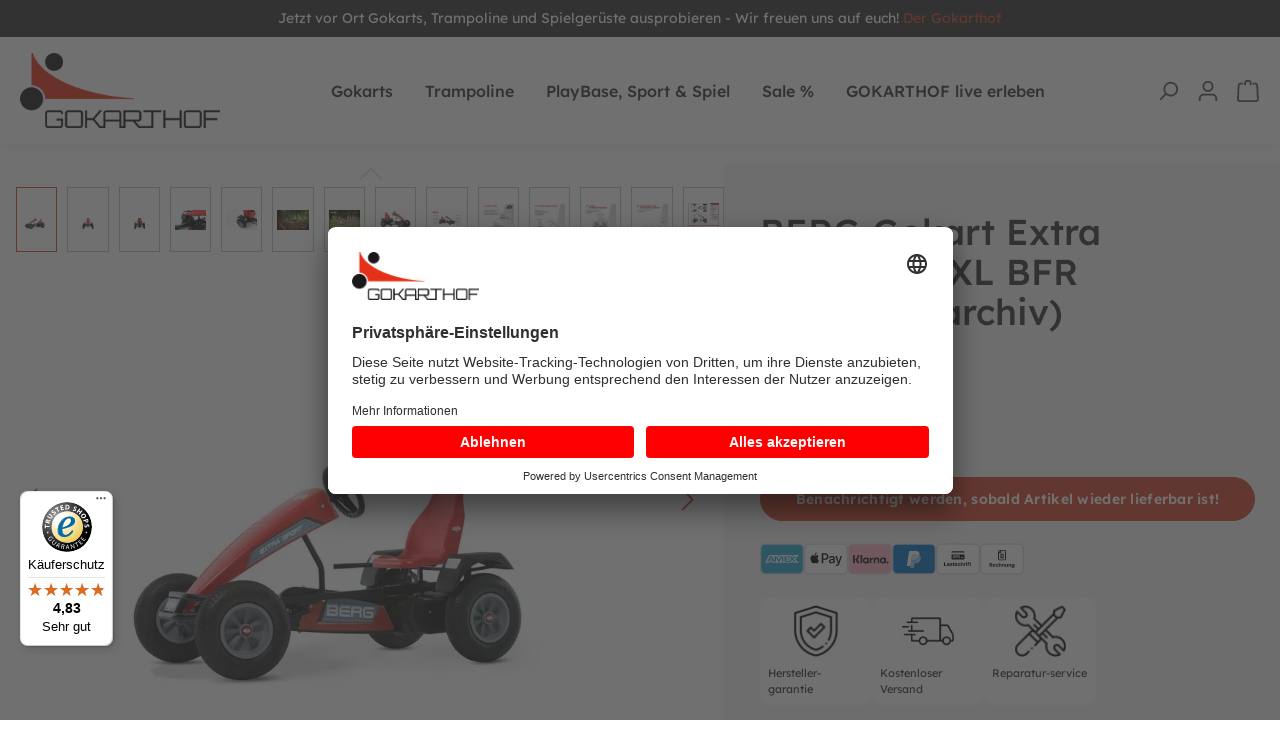

--- FILE ---
content_type: text/html; charset=UTF-8
request_url: https://www.gokarthof.de/berg-gokart-extra-sport-red-xl-bfr-ersatzteilarchiv/
body_size: 30272
content:
<!DOCTYPE html><html lang="de-DE" itemscope="itemscope" itemtype="https://schema.org/WebPage"><head><meta charset="utf-8"><meta name="viewport" content="width=device-width, initial-scale=1, shrink-to-fit=no"><meta name="author" content=""><meta name="robots" content="index,follow"><meta name="revisit-after" content="15 days"><meta name="keywords" content="BERG, Classic, Gokart, BERG Gokart, Gokart kaufen, Basic, Extra, Extra Sport, blue, blau, red, rot, BFR, BFR 3, E BFR, E BFR 3, Pendelachse, Kugelkopflenkung"><meta name="description" content="Im BERG Extra Sport BFR stecken über 25 Jahre Erfahrung in der Entwicklung von BERG Gokarts. Der &quot;Extra Sport&quot; ist serienmäßig mit einer Pendelachse und Kugelkopflenkung ausgestattet. Zudem hat der &quot;Extra Sport&quot; Kotflügel, die dich vor Schmutz schützen."><meta property="og:type" content="product"><meta property="og:site_name" content="Gokarthof"><meta property="og:url" content="https://www.gokarthof.de/berg-gokart-extra-sport-red-xl-bfr-ersatzteilarchiv/"><meta property="og:title" content="BERG Gokart Extra Sport Red XL BFR - Gokarthof Onlineshop"><meta property="og:description" content="Im BERG Extra Sport BFR stecken über 25 Jahre Erfahrung in der Entwicklung von BERG Gokarts. Der &quot;Extra Sport&quot; ist serienmäßig mit einer Pendelachse und Kugelkopflenkung ausgestattet. Zudem hat der &quot;Extra Sport&quot; Kotflügel, die dich vor Schmutz schützen."><meta property="og:image" content="https://gokarthof.b-cdn.net/media/c2/2e/86/1694526357/bergextrasportredbfrbfr-32.jpg?width=3000"><meta property="product:brand" content="BERG Kinderfahrzeuge"><meta property="product:price:amount" content="99999"><meta property="product:price:currency" content="EUR"><meta property="product:product_link" content="https://www.gokarthof.de/berg-gokart-extra-sport-red-xl-bfr-ersatzteilarchiv/"><meta name="twitter:card" content="product"><meta name="twitter:site" content="Gokarthof"><meta name="twitter:title" content="BERG Gokart Extra Sport Red XL BFR - Gokarthof Onlineshop"><meta name="twitter:description" content="Im BERG Extra Sport BFR stecken über 25 Jahre Erfahrung in der Entwicklung von BERG Gokarts. Der &quot;Extra Sport&quot; ist serienmäßig mit einer Pendelachse und Kugelkopflenkung ausgestattet. Zudem hat der &quot;Extra Sport&quot; Kotflügel, die dich vor Schmutz schützen."><meta name="twitter:image" content="https://gokarthof.b-cdn.net/media/c2/2e/86/1694526357/bergextrasportredbfrbfr-32.jpg?width=3000"><meta itemprop="copyrightHolder" content="Gokarthof"><meta itemprop="copyrightYear" content=""><meta itemprop="isFamilyFriendly" content="true"><meta itemprop="image" content="https://gokarthof.b-cdn.net/media/4d/a2/54/1724224493/Gokarthof-Logo.webp?width=3000"><meta name="theme-color" content="#fff"><link rel="shortcut icon" href="https://gokarthof.b-cdn.net/media/5c/90/28/1724224493/gokarthof-favicon.jpg?width=3000"><link rel="apple-touch-icon" sizes="180x180" href="https://gokarthof.b-cdn.net/media/1b/d2/54/1727263592/AppShareIcon.png?width=3000"><link rel="canonical" href="https://www.gokarthof.de/berg-gokart-extra-sport-red-xl-bfr-ersatzteilarchiv/"><title itemprop="name">BERG Gokart Extra Sport Red XL BFR - Gokarthof Onlineshop</title><link rel="stylesheet" href="https://www.gokarthof.de/theme/4f70fc797aab5cf2b8fef6770d1355dc/css/all.css?1763048337"> <script>window.features={"V6_5_0_0":true,"v6.5.0.0":true,"V6_6_0_0":true,"v6.6.0.0":true,"V6_7_0_0":false,"v6.7.0.0":false,"DISABLE_VUE_COMPAT":false,"disable.vue.compat":false,"ACCESSIBILITY_TWEAKS":false,"accessibility.tweaks":false,"ADMIN_VITE":false,"admin.vite":false,"TELEMETRY_METRICS":false,"telemetry.metrics":false,"CACHE_REWORK":false,"cache.rework":false};dataLayer=window.dataLayer||[];dataLayer.push({ecommerce:null});dataLayer.push({"pageTitle":"BERG Gokart Extra Sport Red XL BFR - Gokarthof Onlineshop","pageSubCategory":"","pageCategoryID":"","pageSubCategoryID":"","pageCountryCode":"de-DE","pageLanguageCode":"Deutsch","pageVersion":1,"pageTestVariation":"1","pageValue":1,"pageAttributes":"1","pageCategory":"Product","productID":"018a89a440837399b520d174b5b7e7bd","parentProductID":null,"productName":"BERG Gokart Extra Sport Red XL BFR (Ersatzteilarchiv)","productPrice":"99999.00","productEAN":"8715839063486","productSku":"07.10.12.00","productManufacturerNumber":"07.10.12.00","productCurrency":"EUR","visitorLoginState":"Logged Out","visitorType":"NOT LOGGED IN","visitorLifetimeValue":0,"visitorExistingCustomer":"No"});dataLayer.push({"event":"view_item","ecommerce":{"currency":"EUR","value":99999,"items":[{"item_name":"BERG Gokart Extra Sport Red XL BFR (Ersatzteilarchiv)","item_id":"07.10.12.00","price":99999,"index":0,"item_list_name":"Category","quantity":1,"item_category":"","item_brand":"BERG Kinderfahrzeuge"}]}});window.dataLayer=window.dataLayer||[];function gtag(){dataLayer.push(arguments);}
(()=>{const analyticsStorageEnabled=document.cookie.split(';').some((item)=>item.trim().includes('dtgsAllowGtmTracking=1'));const adsEnabled=document.cookie.split(';').some((item)=>item.trim().includes('google-ads-enabled=1'));gtag('consent','default',{'ad_user_data':adsEnabled?'granted':'denied','ad_storage':adsEnabled?'granted':'denied','ad_personalization':adsEnabled?'granted':'denied','analytics_storage':analyticsStorageEnabled?'granted':'denied'});})();if(window.DooFinderScriptLoaded!=true){window.DooFinderScriptLoaded=true;let styleLink=document.createElement("link");styleLink.href="https://www.gokarthof.de/bundles/doofinder/css/doofinder.css?1763048355";styleLink.rel="stylesheet";document.head.appendChild(styleLink);let script=document.createElement("script");script.src="https://eu1-config.doofinder.com/2.x/a786a699-ffbf-41fb-8b3d-c594f4d86681.js";script.async=true;document.head.appendChild(script);let addToCartScript=document.createElement("script");addToCartScript.innerHTML=`
            class DoofinderAddToCartError extends Error {
    constructor(reason, status = "") {
      const message = "Error adding an item to the cart. Reason: " + reason + ". Status code: " + status;
      super(message);
      this.name = "DoofinderAddToCartError";
    }
  }

  document.addEventListener('doofinder.cart.add', async function(event) {
    const product = event.detail;
    const statusPromise = product.statusPromise;
    let isGroupLeader = product.grouping_id && product.grouping_id === product.item_id && product.group_leader;
    if(product.modifiable || isGroupLeader){
      //It's a configurable product, redirect to the product page to let the user configure the product
      statusPromise.reject(new DoofinderAddToCartError("It's a configurable product", 200));
      location.href = product.link;
      return;
    }

    const csrfTokenInput = document.querySelector('.product-info input[name="_csrf_token"]');

    let formData = new FormData();
    let productId = product.shopware_id;

    if (null !== csrfTokenInput && '' !== csrfTokenInput.value) {
      formData.append('_csrf_token', csrfTokenInput.value);
    }

    formData.append('redirectTo', 'frontend.cart.offcanvas');
    formData.append('lineItems[id][id]', productId);
    formData.append('lineItems[id][type]', 'product');
    formData.append('lineItems[id][referencedId]', productId);
    formData.append('lineItems[id][quantity]', 1);
    formData.append('lineItems[id][stackable]', 1);
    formData.append('lineItems[id][removable]', 1);

    let addItemUrl = '/checkout/line-item/add';

    instances = window.PluginManager.getPluginInstances("OffCanvasCart")
    if (instances.length > 0 && instances.some(i => typeof i.openOffCanvas === 'function')) {
      instances.forEach(i => typeof i.openOffCanvas === 'function' && i.openOffCanvas(addItemUrl, formData, () => {
        statusPromise.resolve("The item has been successfully added to the cart.");
      }))
    } else {
      let accessKey = 'SWSCTKJTBG40C01MNNVQCNFJBA';

      let headers = {
        'Accept': 'application/json',
        'Content-Type': 'application/json',
        'sw-access-key': accessKey,
      };
      let contextResult = await fetch("/store-api/context",
        {
          method: "GET",
          headers: headers
        }
      ).catch(error =>
        statusPromise.reject(new DoofinderAddToCartError("Couldn't fetch context", 200))
      );
      let context = await contextResult.json();
      let token = context.token;

      headers = {
        'sw-access-key': accessKey,
        'sw-context-token': token
      };
      let cartResult = await fetch(addItemUrl,
        {
          method: "POST",
          headers: headers,
          body: formData
        }
      ).catch(error =>
        statusPromise.reject(new DoofinderAddToCartError("Couldn't add line item to cart", 200))
      );
      let cart = await cartResult.json();
      statusPromise.resolve("The item has been successfully added to the cart.");
    }
  });


        `;document.head.appendChild(addToCartScript);let currency='EUR';(function(w,k){w[k]=window[k]||function(){(window[k].q=window[k].q||[]).push(arguments)}})(window,"doofinderApp");if(currency!==''){doofinderApp("config","currency",currency);}};window.shopwareAnalytics={trackingId:'',merchantConsent:true,debug:false,storefrontController:'Product',storefrontAction:'index',storefrontRoute:'frontend.detail.page',storefrontCmsPageType:'product_detail',};window.activeNavigationId='0189abd7b26971e8b9a3696d740f3cbb';window.router={'frontend.cart.offcanvas':'/checkout/offcanvas','frontend.cookie.offcanvas':'/cookie/offcanvas','frontend.checkout.finish.page':'/checkout/finish','frontend.checkout.info':'/widgets/checkout/info','frontend.menu.offcanvas':'/widgets/menu/offcanvas','frontend.cms.page':'/widgets/cms','frontend.cms.navigation.page':'/widgets/cms/navigation','frontend.account.addressbook':'/widgets/account/address-book','frontend.country.country-data':'/country/country-state-data','frontend.app-system.generate-token':'/app-system/Placeholder/generate-token',};window.salesChannelId='0189abdd9f6573cd8d495ab67f0b4c99';window.router['frontend.shopware_analytics.customer.data']='/storefront/script/shopware-analytics-customer';window.breakpoints={"xs":0,"sm":576,"md":768,"lg":992,"xl":1200,"xxl":1400};window.themeAssetsPublicPath='https://www.gokarthof.de/theme/019173c9d7ea728c80be420bb6b94340/assets/';window.themeJsPublicPath='https://www.gokarthof.de/theme/4f70fc797aab5cf2b8fef6770d1355dc/js/';window.mollie_javascript_use_shopware='0';if(window.DooFinderScriptLoaded!=true){window.DooFinderScriptLoaded=true;let styleLink=document.createElement("link");styleLink.href="https://www.gokarthof.de/bundles/doofinder/css/doofinder.css?1763048355";styleLink.rel="stylesheet";document.head.appendChild(styleLink);let script=document.createElement("script");script.src="https://eu1-config.doofinder.com/2.x/a786a699-ffbf-41fb-8b3d-c594f4d86681.js";script.async=true;document.head.appendChild(script);let addToCartScript=document.createElement("script");addToCartScript.innerHTML=`
            class DoofinderAddToCartError extends Error {
    constructor(reason, status = "") {
      const message = "Error adding an item to the cart. Reason: " + reason + ". Status code: " + status;
      super(message);
      this.name = "DoofinderAddToCartError";
    }
  }

  document.addEventListener('doofinder.cart.add', async function(event) {
    const product = event.detail;
    const statusPromise = product.statusPromise;
    let isGroupLeader = product.grouping_id && product.grouping_id === product.item_id && product.group_leader;
    if(product.modifiable || isGroupLeader){
      //It's a configurable product, redirect to the product page to let the user configure the product
      statusPromise.reject(new DoofinderAddToCartError("It's a configurable product", 200));
      location.href = product.link;
      return;
    }

    const csrfTokenInput = document.querySelector('.product-info input[name="_csrf_token"]');

    let formData = new FormData();
    let productId = product.shopware_id;

    if (null !== csrfTokenInput && '' !== csrfTokenInput.value) {
      formData.append('_csrf_token', csrfTokenInput.value);
    }

    formData.append('redirectTo', 'frontend.cart.offcanvas');
    formData.append('lineItems[id][id]', productId);
    formData.append('lineItems[id][type]', 'product');
    formData.append('lineItems[id][referencedId]', productId);
    formData.append('lineItems[id][quantity]', 1);
    formData.append('lineItems[id][stackable]', 1);
    formData.append('lineItems[id][removable]', 1);

    let addItemUrl = '/checkout/line-item/add';

    instances = window.PluginManager.getPluginInstances("OffCanvasCart")
    if (instances.length > 0 && instances.some(i => typeof i.openOffCanvas === 'function')) {
      instances.forEach(i => typeof i.openOffCanvas === 'function' && i.openOffCanvas(addItemUrl, formData, () => {
        statusPromise.resolve("The item has been successfully added to the cart.");
      }))
    } else {
      let accessKey = 'SWSCTKJTBG40C01MNNVQCNFJBA';

      let headers = {
        'Accept': 'application/json',
        'Content-Type': 'application/json',
        'sw-access-key': accessKey,
      };
      let contextResult = await fetch("/store-api/context",
        {
          method: "GET",
          headers: headers
        }
      ).catch(error =>
        statusPromise.reject(new DoofinderAddToCartError("Couldn't fetch context", 200))
      );
      let context = await contextResult.json();
      let token = context.token;

      headers = {
        'sw-access-key': accessKey,
        'sw-context-token': token
      };
      let cartResult = await fetch(addItemUrl,
        {
          method: "POST",
          headers: headers,
          body: formData
        }
      ).catch(error =>
        statusPromise.reject(new DoofinderAddToCartError("Couldn't add line item to cart", 200))
      );
      let cart = await cartResult.json();
      statusPromise.resolve("The item has been successfully added to the cart.");
    }
  });


        `;document.head.appendChild(addToCartScript);let currency='EUR';(function(w,k){w[k]=window[k]||function(){(window[k].q=window[k].q||[]).push(arguments)}})(window,"doofinderApp");if(currency!==''){doofinderApp("config","currency",currency);}};</script> <script type="text/plain" data-usercentrics="Google Tag Manager">(function(w,d,s,l,i){w[l]=w[l]||[];w[l].push({'gtm.start': new Date().getTime(),event:'gtm.js'});var f=d.getElementsByTagName(s)[0], j=d.createElement(s),dl=l!='dataLayer'?'&l='+l:'';j.async=true;j.src='https://www.googletagmanager.com/gtm.js?id='+i+dl;f.parentNode.insertBefore(j,f); })(window,document,'script','dataLayer','GTM-5LB24CW');</script><link rel="preconnect" href="//app.usercentrics.eu"><link rel="preconnect" href="//api.usercentrics.eu"><link rel="preconnect" href="//privacy-proxy.usercentrics.eu"><link rel="preload" href="//app.usercentrics.eu/browser-ui/latest/loader.js" as="script"><link rel="preload" href="//privacy-proxy.usercentrics.eu/latest/uc-block.bundle.js" as="script"><script id="usercentrics-cmp" data-settings-id="Jg9QVhLCQEC37L" src="//app.usercentrics.eu/browser-ui/latest/loader.js" async></script><script type="application/javascript" src="//privacy-proxy.usercentrics.eu/latest/uc-block.bundle.js"></script><script type="text/plain" data-usercentrics="Hotjar"> (function(h,o,t,j,a,r){ h.hj=h.hj||function(){(h.hj.q=h.hj.q||[]).push(arguments)}; h._hjSettings={hjid:1205257,hjsv:6}; a=o.getElementsByTagName('head')[0]; r=o.createElement('script');r.async=1; r.src=t+h._hjSettings.hjid+j+h._hjSettings.hjsv; a.appendChild(r); })(window,document,'https://static.hotjar.com/c/hotjar-','.js?sv='); </script><script src="https://www.gokarthof.de/theme/4f70fc797aab5cf2b8fef6770d1355dc/js/storefront/storefront.js?1763048337" defer></script><script src="https://www.gokarthof.de/theme/4f70fc797aab5cf2b8fef6770d1355dc/js/nktng-filter-advanced/nktng-filter-advanced.js?1763048337" defer></script><script src="https://www.gokarthof.de/theme/4f70fc797aab5cf2b8fef6770d1355dc/js/nktng-storefront/nktng-storefront.js?1763048337" defer></script><script src="https://www.gokarthof.de/theme/4f70fc797aab5cf2b8fef6770d1355dc/js/dtgs-google-tag-manager-sw6/dtgs-google-tag-manager-sw6.js?1763048337" defer></script><script src="https://www.gokarthof.de/theme/4f70fc797aab5cf2b8fef6770d1355dc/js/swag-pay-pal/swag-pay-pal.js?1763048337" defer></script><script src="https://www.gokarthof.de/theme/4f70fc797aab5cf2b8fef6770d1355dc/js/proxa-auto-complete-s-w6/proxa-auto-complete-s-w6.js?1763048337" defer></script><script src="https://www.gokarthof.de/theme/4f70fc797aab5cf2b8fef6770d1355dc/js/pickware-dhl/pickware-dhl.js?1763048337" defer></script><script src="https://www.gokarthof.de/theme/4f70fc797aab5cf2b8fef6770d1355dc/js/pickware-shipping-bundle/pickware-shipping-bundle.js?1763048337" defer></script><script src="https://www.gokarthof.de/theme/4f70fc797aab5cf2b8fef6770d1355dc/js/cbax-modul-cross-selling/cbax-modul-cross-selling.js?1763048337" defer></script><script src="https://www.gokarthof.de/theme/4f70fc797aab5cf2b8fef6770d1355dc/js/klavi-overd/klavi-overd.js?1763048337" defer></script><script src="https://www.gokarthof.de/theme/4f70fc797aab5cf2b8fef6770d1355dc/js/swkweb-pseudovariants/swkweb-pseudovariants.js?1763048337" defer></script><script src="https://www.gokarthof.de/theme/4f70fc797aab5cf2b8fef6770d1355dc/js/swag-analytics/swag-analytics.js?1763048337" defer></script><script src="https://www.gokarthof.de/theme/4f70fc797aab5cf2b8fef6770d1355dc/js/doo-finder/doo-finder.js?1763048337" defer></script><script src="https://www.gokarthof.de/theme/4f70fc797aab5cf2b8fef6770d1355dc/js/nktng-custom-theme/nktng-custom-theme.js?1763048337" defer></script><script src="https://www.gokarthof.de/bundles/molliepayments/mollie-payments.js?1763048355" defer></script></head><body class="is-ctl-product is-act-index"><div class="skip-to-content bg-primary-subtle text-primary-emphasis visually-hidden-focusable overflow-hidden"><div class="container d-flex justify-content-center"><a href="#content-main" class="skip-to-content-link d-inline-flex text-decoration-underline m-1 p-2 fw-bold gap-2"> Zum Hauptinhalt springen </a></div></div><noscript class="noscript-main"><div role="alert" class="alert alert-info alert-has-icon"> <span class="icon icon-info"><svg xmlns="http://www.w3.org/2000/svg" xmlns:xlink="http://www.w3.org/1999/xlink" width="24" height="24" viewBox="0 0 24 24"><defs><path d="M12 7c.5523 0 1 .4477 1 1s-.4477 1-1 1-1-.4477-1-1 .4477-1 1-1zm1 9c0 .5523-.4477 1-1 1s-1-.4477-1-1v-5c0-.5523.4477-1 1-1s1 .4477 1 1v5zm11-4c0 6.6274-5.3726 12-12 12S0 18.6274 0 12 5.3726 0 12 0s12 5.3726 12 12zM12 2C6.4772 2 2 6.4772 2 12s4.4772 10 10 10 10-4.4772 10-10S17.5228 2 12 2z" id="icons-default-info" /></defs><use xlink:href="#icons-default-info" fill="#758CA3" fill-rule="evenodd" /></svg></span> <div class="alert-content-container"><div class="alert-content"> Um unseren Shop in vollem Umfang nutzen zu können, empfehlen wir Ihnen Javascript in Ihrem Browser zu aktivieren. </div></div></div></noscript><noscript class="noscript-gtm"><iframe src="https://www.googletagmanager.com/ns.html?id=GTM-5LB24CW" height="0" width="0" style="display:none;visibility:hidden"></iframe></noscript><div class="top-bar nktng-bs-bg-secondary nktng-bs-py-2" style=""><div class="container top-bar-text nktng-bs-text-white nktng-bs-text-center nktng-bs-mb-0" style=""> Jetzt vor Ort Gokarts, Trampoline und Spielgerüste ausprobieren - Wir freuen uns auf euch! <a target="_self" href="https://www.gokarthof.de/navigation/77ddc51b519342eaa99b3120e1b9bd30" rel="noreferrer noopener">Der Gokarthof</a></div></div><header class="header-main nktng-bs-sticky-top nktng-bs-bg-body" style=""><div class="container nktng-bs-position-relative"><div class="row align-items-center header-row justify-content-between nktng-bs-py-2 nktng-bs-py-lg-3 nktng-bs-position-relative"><div class="col-6 header-logo-col col-sm-auto nktng-bs-pb-0"><div class="header-logo-main"><a class="header-logo-main-link" href="/" title="Zur Startseite gehen"><picture class="header-logo-picture" style="width: 109px"><img src="https://gokarthof.b-cdn.net/media/4d/a2/54/1724224493/Gokarthof-Logo.webp?width=3000" alt="Zur Startseite gehen" class="img-fluid header-logo-main-img nktng-bs-w-100"></picture></a></div></div><div class="nktng-bs-d-none nktng-bs-d-lg-block col-6 nktng-bs-text-center col-sm-auto"><div class="row"><div class="col nktng-bs-d-none nktng-bs-d-lg-block nktng-bs-p-0"><div class="nav-main"><div class="main-navigation" id="mainNavigation" data-flyout-menu="true"><div class="container nktng-bs-p-0"><nav class="nav main-navigation-menu" itemscope="itemscope" itemtype="http://schema.org/SiteNavigationElement"><ul class="list-group list-group-horizontal flex-wrap"><li class="list-group-item nktng-bs-border-0 nktng-bs-m-0 nktng-bs-p-0 nktng-bs-bg-transparent"><a class="nav-link main-navigation-link nktng-bs-ps-0" href="https://www.gokarthof.de/gokarts/" itemprop="url" data-flyout-menu-trigger="352ad5e5aa37409582f869dd77d0a00d" title="Gokarts"><div class="main-navigation-link-text"> <span itemprop="name">Gokarts</span> </div></a></li><li class="list-group-item nktng-bs-border-0 nktng-bs-m-0 nktng-bs-p-0 nktng-bs-bg-transparent"><a class="nav-link main-navigation-link" href="https://www.gokarthof.de/trampoline/" itemprop="url" data-flyout-menu-trigger="8adeced578e941298047460bf2891e2c" title="Trampoline"><div class="main-navigation-link-text"> <span itemprop="name">Trampoline</span> </div></a></li><li class="list-group-item nktng-bs-border-0 nktng-bs-m-0 nktng-bs-p-0 nktng-bs-bg-transparent"><a class="nav-link main-navigation-link" href="https://www.gokarthof.de/playbase-sport-spiel/" itemprop="url" data-flyout-menu-trigger="329e2422e76c4aa5b9808feca4b1c718" title="PlayBase, Sport &amp; Spiel "><div class="main-navigation-link-text"> <span itemprop="name">PlayBase, Sport &amp; Spiel </span> </div></a></li><li class="list-group-item nktng-bs-border-0 nktng-bs-m-0 nktng-bs-p-0 nktng-bs-bg-transparent"><a class="nav-link main-navigation-link" href="https://www.gokarthof.de/sale/" itemprop="url" title="Sale %"><div class="main-navigation-link-text"> <span itemprop="name">Sale %</span> </div></a></li><li class="list-group-item nktng-bs-border-0 nktng-bs-m-0 nktng-bs-p-0 nktng-bs-bg-transparent"><a class="nav-link main-navigation-link nktng-bs-pe-0" href="https://www.gokarthof.de/gokarthof-live-erleben/" itemprop="url" data-flyout-menu-trigger="6963134804a348ad9edb92192b6f0aa6" title="GOKARTHOF live erleben"><div class="main-navigation-link-text"> <span itemprop="name">GOKARTHOF live erleben</span> </div></a></li></ul></nav></div><div class="navigation-flyouts start-0 bottom-0"><div class="navigation-flyout" data-flyout-menu-id="352ad5e5aa37409582f869dd77d0a00d"><div class="container nktng-bs-bg-body" style=""><div class="row navigation-flyout-bar visually-hidden"><div class="col"><div class="navigation-flyout-category-link"><a class="nav-link" href="https://www.gokarthof.de/gokarts/" itemprop="url" title="Gokarts"> Zur Kategorie Gokarts <span class="icon icon-arrow-right icon-primary"><svg xmlns="http://www.w3.org/2000/svg" xmlns:xlink="http://www.w3.org/1999/xlink" width="16" height="16" viewBox="0 0 16 16"><defs><path id="icons-solid-arrow-right" d="M6.7071 6.2929c-.3905-.3905-1.0237-.3905-1.4142 0-.3905.3905-.3905 1.0237 0 1.4142l3 3c.3905.3905 1.0237.3905 1.4142 0l3-3c.3905-.3905.3905-1.0237 0-1.4142-.3905-.3905-1.0237-.3905-1.4142 0L9 8.5858l-2.2929-2.293z" /></defs><use transform="rotate(-90 9 8.5)" xlink:href="#icons-solid-arrow-right" fill="#758CA3" fill-rule="evenodd" /></svg></span> </a></div></div><div class="col-auto"><div class="navigation-flyout-close js-close-flyout-menu"> <span class="icon icon-x"><svg xmlns="http://www.w3.org/2000/svg" xmlns:xlink="http://www.w3.org/1999/xlink" width="24" height="24" viewBox="0 0 24 24"><defs><path d="m10.5858 12-7.293-7.2929c-.3904-.3905-.3904-1.0237 0-1.4142.3906-.3905 1.0238-.3905 1.4143 0L12 10.5858l7.2929-7.293c.3905-.3904 1.0237-.3904 1.4142 0 .3905.3906.3905 1.0238 0 1.4143L13.4142 12l7.293 7.2929c.3904.3905.3904 1.0237 0 1.4142-.3906.3905-1.0238.3905-1.4143 0L12 13.4142l-7.2929 7.293c-.3905.3904-1.0237.3904-1.4142 0-.3905-.3906-.3905-1.0238 0-1.4143L10.5858 12z" id="icons-default-x" /></defs><use xlink:href="#icons-default-x" fill="#758CA3" fill-rule="evenodd" /></svg></span> </div></div></div><div class="row navigation-flyout-content nktng-bs-pb-0"><div class=" col"><div class="navigation-flyout-categories"><div class="row navigation-flyout-categories is-level-0"><ul class="col-3 navigation-flyout-col"><li class="list-group-item nktng-bs-border-0 nktng-bs-m-0 nktng-bs-p-0 nktng-bs-bg-transparent"><a class="nav-item nav-link navigation-flyout-link is-level-0" href="https://www.gokarthof.de/gokarts/alle-gokarts/" itemprop="url" title="Alle Gokarts"><img class="navigation-flyout-icon" src="https://gokarthof.b-cdn.net/media/76/47/e7/1751029215/7471d5a2ab55682780cecb263d9a66.webp?width=3000"> <span itemprop="name">Alle Gokarts</span> </a></li><ul class="list-group"><li class="list-group-item nktng-bs-border-0 nktng-bs-m-0 nktng-bs-p-0 nktng-bs-bg-transparent"><a class="nav-item nav-link navigation-flyout-link is-level-1" href="https://www.gokarthof.de/gokarts/alle-gokarts/fuer-10-30-monate/" itemprop="url" title="für 10 - 30 Monate"><img class="navigation-flyout-icon" src="https://gokarthof.b-cdn.net/media/40/6f/73/1701639058/Rutschfahrzeuge.png?width=3000"> <span itemprop="name">für 10 - 30 Monate</span> </a></li><li class="list-group-item nktng-bs-border-0 nktng-bs-m-0 nktng-bs-p-0 nktng-bs-bg-transparent"><a class="nav-item nav-link navigation-flyout-link is-level-1" href="https://www.gokarthof.de/gokarts/alle-gokarts/fuer-2-6-jahre/" itemprop="url" title="für 2 - 6 Jahre"><img class="navigation-flyout-icon" src="https://gokarthof.b-cdn.net/media/22/a1/39/1701639830/Mini Gokarts Kachel neu.png?width=3000"> <span itemprop="name">für 2 - 6 Jahre</span> </a></li><li class="list-group-item nktng-bs-border-0 nktng-bs-m-0 nktng-bs-p-0 nktng-bs-bg-transparent"><a class="nav-item nav-link navigation-flyout-link is-level-1" href="https://www.gokarthof.de/gokarts/alle-gokarts/fuer-3-8-jahre/" itemprop="url" title="für 3 - 8 Jahre"><img class="navigation-flyout-icon" src="https://gokarthof.b-cdn.net/media/cc/08/6e/1701639445/Kleine GOKARTS Kachel.jpg?width=3000"> <span itemprop="name">für 3 - 8 Jahre</span> </a></li><li class="list-group-item nktng-bs-border-0 nktng-bs-m-0 nktng-bs-p-0 nktng-bs-bg-transparent"><a class="nav-item nav-link navigation-flyout-link is-level-1" href="https://www.gokarthof.de/gokarts/alle-gokarts/fuer-4-12-jahre/" itemprop="url" title="für 4 - 12 Jahre"><img class="navigation-flyout-icon" src="https://gokarthof.b-cdn.net/media/5d/76/f3/1694524677/BERG-Gokart-Rally-DRT-Yellow-BFR-3-Lenkrrad-Titel.png?width=3000"> <span itemprop="name">für 4 - 12 Jahre</span> </a></li><li class="list-group-item nktng-bs-border-0 nktng-bs-m-0 nktng-bs-p-0 nktng-bs-bg-transparent"><a class="nav-item nav-link navigation-flyout-link is-level-1" href="https://www.gokarthof.de/gokarts/alle-gokarts/fuer-5-99-jahre/" itemprop="url" title="für 5 - 99 Jahre"><img class="navigation-flyout-icon" src="https://gokarthof.b-cdn.net/media/8b/5b/2d/1694528744/blackedition1H81FagBUJuQjI.jpg?width=3000"> <span itemprop="name">für 5 - 99 Jahre</span> </a></li></ul></ul><ul class="col-3 navigation-flyout-col"><li class="list-group-item nktng-bs-border-0 nktng-bs-m-0 nktng-bs-p-0 nktng-bs-bg-transparent"><div class="nav-item nav-link navigation-flyout-link is-level-0" title="Weitere Spielfahrzeuge"> <span itemprop="name">Weitere Spielfahrzeuge</span> </div></li><ul class="list-group"><li class="list-group-item nktng-bs-border-0 nktng-bs-m-0 nktng-bs-p-0 nktng-bs-bg-transparent"><a class="nav-item nav-link navigation-flyout-link is-level-1" href="https://www.gokarthof.de/gokarts/weitere-spielfahrzeuge/roller/" itemprop="url" title="Roller"><img class="navigation-flyout-icon" src="https://gokarthof.b-cdn.net/media/8c/dc/f6/1701640128/Roller Kachel.png?width=3000"> <span itemprop="name">Roller</span> </a></li><li class="list-group-item nktng-bs-border-0 nktng-bs-m-0 nktng-bs-p-0 nktng-bs-bg-transparent"><a class="nav-item nav-link navigation-flyout-link is-level-1" href="https://www.gokarthof.de/gokarts/weitere-spielfahrzeuge/laufraeder/" itemprop="url" title="Laufräder"><img class="navigation-flyout-icon" src="https://gokarthof.b-cdn.net/media/70/05/a6/1701350888/BERG-Laufrad-Biky-Trail-olivgr-n-inkl-Handbremse-NEU-Seite-2_(1).jpg?width=3000"> <span itemprop="name">Laufräder</span> </a></li><li class="list-group-item nktng-bs-border-0 nktng-bs-m-0 nktng-bs-p-0 nktng-bs-bg-transparent"><a class="nav-item nav-link navigation-flyout-link is-level-1" href="https://www.gokarthof.de/gokarts/weitere-spielfahrzeuge/elektro-gokarts/" itemprop="url" title="Elektro Gokarts"><img class="navigation-flyout-icon" src="https://gokarthof.b-cdn.net/media/d0/67/ef/1701640605/Elektrogokarts Kachel.png?width=3000"> <span itemprop="name">Elektro Gokarts</span> </a></li><li class="list-group-item nktng-bs-border-0 nktng-bs-m-0 nktng-bs-p-0 nktng-bs-bg-transparent"><a class="nav-item nav-link navigation-flyout-link is-level-1" href="https://www.gokarthof.de/gokarts/weitere-spielfahrzeuge/spezialfahrzeuge/" itemprop="url" title="Spezialfahrzeuge"><img class="navigation-flyout-icon" src="https://gokarthof.b-cdn.net/media/4c/d5/2a/1701640843/Spezialfahrzeuge Kachel.png?width=3000"> <span itemprop="name">Spezialfahrzeuge</span> </a></li><li class="list-group-item nktng-bs-border-0 nktng-bs-m-0 nktng-bs-p-0 nktng-bs-bg-transparent"><a class="nav-item nav-link navigation-flyout-link is-level-1" href="https://www.gokarthof.de/gokarts/weitere-spielfahrzeuge/bollerwagen/" itemprop="url" title="Bollerwagen"><img class="navigation-flyout-icon" src="https://gokarthof.b-cdn.net/media/c3/71/d2/1694524876/BERG-Bollerwagen-Beach-Wagon-XL-Black-3.png?width=3000"> <span itemprop="name">Bollerwagen</span> </a></li><li class="list-group-item nktng-bs-border-0 nktng-bs-m-0 nktng-bs-p-0 nktng-bs-bg-transparent"><a class="nav-item nav-link navigation-flyout-link is-level-1" href="https://www.gokarthof.de/gokarts/weitere-spielfahrzeuge/schulen-kindergaerten-o.ae./" itemprop="url" title="Schulen, Kindergärten o.ä."><img class="navigation-flyout-icon" src="https://gokarthof.b-cdn.net/media/c2/03/0f/1701640941/Spielfahrzeuge Kachel.png?width=3000"> <span itemprop="name">Schulen, Kindergärten o.ä.</span> </a></li></ul></ul><ul class="col-3 navigation-flyout-col"><li class="list-group-item nktng-bs-border-0 nktng-bs-m-0 nktng-bs-p-0 nktng-bs-bg-transparent"><div class="nav-item nav-link navigation-flyout-link is-level-0" title="Gokart Zubehör"> <span itemprop="name">Gokart Zubehör</span> </div></li><ul class="list-group"><li class="list-group-item nktng-bs-border-0 nktng-bs-m-0 nktng-bs-p-0 nktng-bs-bg-transparent"><a class="nav-item nav-link navigation-flyout-link is-level-1" href="https://www.gokarthof.de/gokarts/gokart-zubehoer/anhaenger/" itemprop="url" title="Anhänger"> <span itemprop="name">Anhänger</span> </a></li><li class="list-group-item nktng-bs-border-0 nktng-bs-m-0 nktng-bs-p-0 nktng-bs-bg-transparent"><a class="nav-item nav-link navigation-flyout-link is-level-1" href="https://www.gokarthof.de/gokarts/gokart-zubehoer/soziussitze/" itemprop="url" title="Soziussitze"> <span itemprop="name">Soziussitze</span> </a></li><li class="list-group-item nktng-bs-border-0 nktng-bs-m-0 nktng-bs-p-0 nktng-bs-bg-transparent"><a class="nav-item nav-link navigation-flyout-link is-level-1" href="https://www.gokarthof.de/gokarts/gokart-zubehoer/sicherheitsfahnen/" itemprop="url" title="Sicherheitsfahnen"> <span itemprop="name">Sicherheitsfahnen</span> </a></li><li class="list-group-item nktng-bs-border-0 nktng-bs-m-0 nktng-bs-p-0 nktng-bs-bg-transparent"><a class="nav-item nav-link navigation-flyout-link is-level-1" href="https://www.gokarthof.de/gokarts/gokart-zubehoer/beleuchtung-und-rundumlichter/" itemprop="url" title="Beleuchtung und Rundumlichter"> <span itemprop="name">Beleuchtung und Rundumlichter</span> </a></li><li class="list-group-item nktng-bs-border-0 nktng-bs-m-0 nktng-bs-p-0 nktng-bs-bg-transparent"><a class="nav-item nav-link navigation-flyout-link is-level-1" href="https://www.gokarthof.de/gokarts/gokart-zubehoer/hebevorrichtungen-und-anbauten/" itemprop="url" title="Hebevorrichtungen und Anbauten"> <span itemprop="name">Hebevorrichtungen und Anbauten</span> </a></li><li class="list-group-item nktng-bs-border-0 nktng-bs-m-0 nktng-bs-p-0 nktng-bs-bg-transparent"><a class="nav-item nav-link navigation-flyout-link is-level-1" href="https://www.gokarthof.de/gokarts/gokart-zubehoer/weiteres-zubehoer/" itemprop="url" title="Weiteres Zubehör"> <span itemprop="name">Weiteres Zubehör</span> </a></li><li class="list-group-item nktng-bs-border-0 nktng-bs-m-0 nktng-bs-p-0 nktng-bs-bg-transparent"><a class="nav-item nav-link navigation-flyout-link is-level-1" href="https://www.gokarthof.de/gokarts/gokart-zubehoer/merchandise/" itemprop="url" title="Merchandise "> <span itemprop="name">Merchandise </span> </a></li></ul></ul><ul class="col-3 navigation-flyout-col"><li class="list-group-item nktng-bs-border-0 nktng-bs-m-0 nktng-bs-p-0 nktng-bs-bg-transparent"><div class="nav-item nav-link navigation-flyout-link is-level-0" title="Ersatzteile"> <span itemprop="name">Ersatzteile</span> </div></li><ul class="list-group"><li class="list-group-item nktng-bs-border-0 nktng-bs-m-0 nktng-bs-p-0 nktng-bs-bg-transparent"><a class="nav-item nav-link navigation-flyout-link is-level-1" href="https://www.gokarthof.de/gokarts/ersatzteile/berg-kinderfahrzeug-ersatzteile/" itemprop="url" title="BERG Kinderfahrzeug Ersatzteile"> <span itemprop="name">BERG Kinderfahrzeug Ersatzteile</span> </a></li><li class="list-group-item nktng-bs-border-0 nktng-bs-m-0 nktng-bs-p-0 nktng-bs-bg-transparent"><a class="nav-item nav-link navigation-flyout-link is-level-1" href="https://www.gokarthof.de/gokarts/ersatzteile/rose-spielfahrzeug-ersatzteile/" itemprop="url" title="ROSE Spielfahrzeug Ersatzteile"> <span itemprop="name">ROSE Spielfahrzeug Ersatzteile</span> </a></li><li class="list-group-item nktng-bs-border-0 nktng-bs-m-0 nktng-bs-p-0 nktng-bs-bg-transparent"><a class="nav-item nav-link navigation-flyout-link is-level-1" href="https://www.gokarthof.de/gokarts/ersatzteile/rabo-spielfahrzeug-ersatzteile/" itemprop="url" title="RABO Spielfahrzeug Ersatzteile"> <span itemprop="name">RABO Spielfahrzeug Ersatzteile</span> </a></li><li class="list-group-item nktng-bs-border-0 nktng-bs-m-0 nktng-bs-p-0 nktng-bs-bg-transparent"><a class="nav-item nav-link navigation-flyout-link is-level-1" href="https://www.gokarthof.de/gokarts/ersatzteile/ketten/" itemprop="url" title="Ketten"> <span itemprop="name">Ketten</span> </a></li><li class="list-group-item nktng-bs-border-0 nktng-bs-m-0 nktng-bs-p-0 nktng-bs-bg-transparent"><a class="nav-item nav-link navigation-flyout-link is-level-1" href="https://www.gokarthof.de/gokarts/ersatzteile/schlaeuche/" itemprop="url" title="Schläuche"> <span itemprop="name">Schläuche</span> </a></li><li class="list-group-item nktng-bs-border-0 nktng-bs-m-0 nktng-bs-p-0 nktng-bs-bg-transparent"><a class="nav-item nav-link navigation-flyout-link is-level-1" href="https://www.gokarthof.de/gokarts/ersatzteile/sitzschalen/" itemprop="url" title="Sitzschalen"> <span itemprop="name">Sitzschalen</span> </a></li><li class="list-group-item nktng-bs-border-0 nktng-bs-m-0 nktng-bs-p-0 nktng-bs-bg-transparent"><a class="nav-item nav-link navigation-flyout-link is-level-1" href="https://www.gokarthof.de/gokarts/ersatzteile/kunststoffteile/" itemprop="url" title="Kunststoffteile"> <span itemprop="name">Kunststoffteile</span> </a></li><li class="list-group-item nktng-bs-border-0 nktng-bs-m-0 nktng-bs-p-0 nktng-bs-bg-transparent"><a class="nav-item nav-link navigation-flyout-link is-level-1" href="https://www.gokarthof.de/gokarts/ersatzteile/sticker-und-aufkleber/" itemprop="url" title="Sticker und Aufkleber"> <span itemprop="name">Sticker und Aufkleber</span> </a></li><li class="list-group-item nktng-bs-border-0 nktng-bs-m-0 nktng-bs-p-0 nktng-bs-bg-transparent"><a class="nav-item nav-link navigation-flyout-link is-level-1" href="https://www.gokarthof.de/gokarts/ersatzteile/lackstifte-und-farben/" itemprop="url" title="Lackstifte und Farben"> <span itemprop="name">Lackstifte und Farben</span> </a></li><li class="list-group-item nktng-bs-border-0 nktng-bs-m-0 nktng-bs-p-0 nktng-bs-bg-transparent"><a class="nav-item nav-link navigation-flyout-link is-level-1" href="https://www.gokarthof.de/gokarts/ersatzteile/reifen-und-komplettraeder/" itemprop="url" title="Reifen und Kompletträder"> <span itemprop="name">Reifen und Kompletträder</span> </a></li><li class="list-group-item nktng-bs-border-0 nktng-bs-m-0 nktng-bs-p-0 nktng-bs-bg-transparent"><a class="nav-item nav-link navigation-flyout-link is-level-1" href="https://www.gokarthof.de/gokarts/ersatzteile/rahmenteile-und-schrauben/" itemprop="url" title="Rahmenteile und Schrauben"> <span itemprop="name">Rahmenteile und Schrauben</span> </a></li><li class="list-group-item nktng-bs-border-0 nktng-bs-m-0 nktng-bs-p-0 nktng-bs-bg-transparent"><a class="nav-item nav-link navigation-flyout-link is-level-1" href="https://www.gokarthof.de/gokarts/ersatzteile/heck-frontspoiler-und-kotfluegel/" itemprop="url" title="Heck-, Frontspoiler und Kotflügel"> <span itemprop="name">Heck-, Frontspoiler und Kotflügel</span> </a></li><li class="list-group-item nktng-bs-border-0 nktng-bs-m-0 nktng-bs-p-0 nktng-bs-bg-transparent"><a class="nav-item nav-link navigation-flyout-link is-level-1" href="https://www.gokarthof.de/gokarts/ersatzteile/pedale-tret-und-kurbellager/" itemprop="url" title="Pedale, Tret- und Kurbellager"> <span itemprop="name">Pedale, Tret- und Kurbellager</span> </a></li><li class="list-group-item nktng-bs-border-0 nktng-bs-m-0 nktng-bs-p-0 nktng-bs-bg-transparent"><a class="nav-item nav-link navigation-flyout-link is-level-1" href="https://www.gokarthof.de/gokarts/ersatzteile/wartung-pflege/" itemprop="url" title="Wartung &amp; Pflege"> <span itemprop="name">Wartung &amp; Pflege</span> </a></li></ul></ul></div></div></div></div></div></div><div class="navigation-flyout" data-flyout-menu-id="8adeced578e941298047460bf2891e2c"><div class="container nktng-bs-bg-body" style=""><div class="row navigation-flyout-bar visually-hidden"><div class="col"><div class="navigation-flyout-category-link"><a class="nav-link" href="https://www.gokarthof.de/trampoline/" itemprop="url" title="Trampoline"> Zur Kategorie Trampoline <span class="icon icon-arrow-right icon-primary"><svg xmlns="http://www.w3.org/2000/svg" xmlns:xlink="http://www.w3.org/1999/xlink" width="16" height="16" viewBox="0 0 16 16"><use transform="rotate(-90 9 8.5)" xlink:href="#icons-solid-arrow-right" fill="#758CA3" fill-rule="evenodd" /></svg></span> </a></div></div><div class="col-auto"><div class="navigation-flyout-close js-close-flyout-menu"> <span class="icon icon-x"><svg xmlns="http://www.w3.org/2000/svg" xmlns:xlink="http://www.w3.org/1999/xlink" width="24" height="24" viewBox="0 0 24 24"><use xlink:href="#icons-default-x" fill="#758CA3" fill-rule="evenodd" /></svg></span> </div></div></div><div class="row navigation-flyout-content nktng-bs-pb-0"><div class=" col"><div class="navigation-flyout-categories"><div class="row navigation-flyout-categories is-level-0"><ul class="col-3 navigation-flyout-col"><li class="list-group-item nktng-bs-border-0 nktng-bs-m-0 nktng-bs-p-0 nktng-bs-bg-transparent"><a class="nav-item nav-link navigation-flyout-link is-level-0" href="https://www.gokarthof.de/trampoline/alle-trampoline/" itemprop="url" title="Alle Trampoline"><img class="navigation-flyout-icon" src="https://gokarthof.b-cdn.net/media/76/47/e7/1751029215/7471d5a2ab55682780cecb263d9a66.webp?width=3000"> <span itemprop="name">Alle Trampoline</span> </a></li><ul class="list-group"><li class="list-group-item nktng-bs-border-0 nktng-bs-m-0 nktng-bs-p-0 nktng-bs-bg-transparent"><a class="nav-item nav-link navigation-flyout-link is-level-1" href="https://www.gokarthof.de/trampoline/alle-trampoline/stehend/" itemprop="url" title="Stehend"><img class="navigation-flyout-icon" src="https://gokarthof.b-cdn.net/media/1f/19/ed/1701641222/Regular mit Netz Kachel.jpg?width=3000"> <span itemprop="name">Stehend</span> </a></li><li class="list-group-item nktng-bs-border-0 nktng-bs-m-0 nktng-bs-p-0 nktng-bs-bg-transparent"><a class="nav-item nav-link navigation-flyout-link is-level-1" href="https://www.gokarthof.de/trampoline/alle-trampoline/im-boden-mit-netz/" itemprop="url" title="Im Boden mit Netz "><img class="navigation-flyout-icon" src="https://gokarthof.b-cdn.net/media/47/41/95/1701641425/InGround mit Netz Kachel.png?width=3000"> <span itemprop="name">Im Boden mit Netz </span> </a></li><li class="list-group-item nktng-bs-border-0 nktng-bs-m-0 nktng-bs-p-0 nktng-bs-bg-transparent"><a class="nav-item nav-link navigation-flyout-link is-level-1" href="https://www.gokarthof.de/trampoline/alle-trampoline/im-boden-ohne-netz/" itemprop="url" title="Im Boden ohne Netz"><img class="navigation-flyout-icon" src="https://gokarthof.b-cdn.net/media/ef/ae/9d/1701641356/InGround Kachel.png?width=3000"> <span itemprop="name">Im Boden ohne Netz</span> </a></li><li class="list-group-item nktng-bs-border-0 nktng-bs-m-0 nktng-bs-p-0 nktng-bs-bg-transparent"><a class="nav-item nav-link navigation-flyout-link is-level-1" href="https://www.gokarthof.de/trampoline/alle-trampoline/ebenerdig-mit-netz/" itemprop="url" title="Ebenerdig mit Netz"><img class="navigation-flyout-icon" src="https://gokarthof.b-cdn.net/media/14/9e/c8/1701641627/FlatGround mit Netz Kachel.png?width=3000"> <span itemprop="name">Ebenerdig mit Netz</span> </a></li><li class="list-group-item nktng-bs-border-0 nktng-bs-m-0 nktng-bs-p-0 nktng-bs-bg-transparent"><a class="nav-item nav-link navigation-flyout-link is-level-1" href="https://www.gokarthof.de/trampoline/alle-trampoline/ebenerdig-ohne-netz/" itemprop="url" title="Ebenerdig ohne Netz"><img class="navigation-flyout-icon" src="https://gokarthof.b-cdn.net/media/c8/0c/63/1701641532/FlatGround Kachel.png?width=3000"> <span itemprop="name">Ebenerdig ohne Netz</span> </a></li><li class="list-group-item nktng-bs-border-0 nktng-bs-m-0 nktng-bs-p-0 nktng-bs-bg-transparent"><a class="nav-item nav-link navigation-flyout-link is-level-1" href="https://www.gokarthof.de/trampoline/alle-trampoline/berg-pro-bouncer-sport-serie/" itemprop="url" title="BERG Pro Bouncer (Sport Serie)"><img class="navigation-flyout-icon" src="https://gokarthof.b-cdn.net/media/ee/19/21/1701641739/BERG Pro Bouncer Kachel.png?width=3000"> <span itemprop="name">BERG Pro Bouncer (Sport Serie)</span> </a></li></ul></ul><ul class="col-3 navigation-flyout-col"><li class="list-group-item nktng-bs-border-0 nktng-bs-m-0 nktng-bs-p-0 nktng-bs-bg-transparent"><div class="nav-item nav-link navigation-flyout-link is-level-0" title="Trampolin Zubehör"> <span itemprop="name">Trampolin Zubehör</span> </div></li><ul class="list-group"><li class="list-group-item nktng-bs-border-0 nktng-bs-m-0 nktng-bs-p-0 nktng-bs-bg-transparent"><a class="nav-item nav-link navigation-flyout-link is-level-1" href="https://www.gokarthof.de/trampoline/trampolin-zubehoer/trampolinleitern/" itemprop="url" title="Trampolinleitern"> <span itemprop="name">Trampolinleitern</span> </a></li><li class="list-group-item nktng-bs-border-0 nktng-bs-m-0 nktng-bs-p-0 nktng-bs-bg-transparent"><a class="nav-item nav-link navigation-flyout-link is-level-1" href="https://www.gokarthof.de/trampoline/trampolin-zubehoer/wetterschutzhuellen/" itemprop="url" title="Wetterschutzhüllen"> <span itemprop="name">Wetterschutzhüllen</span> </a></li><li class="list-group-item nktng-bs-border-0 nktng-bs-m-0 nktng-bs-p-0 nktng-bs-bg-transparent"><a class="nav-item nav-link navigation-flyout-link is-level-1" href="https://www.gokarthof.de/trampoline/trampolin-zubehoer/sicherheitsnetze/" itemprop="url" title="Sicherheitsnetze"> <span itemprop="name">Sicherheitsnetze</span> </a></li><li class="list-group-item nktng-bs-border-0 nktng-bs-m-0 nktng-bs-p-0 nktng-bs-bg-transparent"><a class="nav-item nav-link navigation-flyout-link is-level-1" href="https://www.gokarthof.de/trampoline/trampolin-zubehoer/rahmennetze/" itemprop="url" title="Rahmennetze"> <span itemprop="name">Rahmennetze</span> </a></li><li class="list-group-item nktng-bs-border-0 nktng-bs-m-0 nktng-bs-p-0 nktng-bs-bg-transparent"><a class="nav-item nav-link navigation-flyout-link is-level-1" href="https://www.gokarthof.de/trampoline/trampolin-zubehoer/pro-launcher-mini-trampolin/" itemprop="url" title="Pro Launcher - Mini Trampolin"> <span itemprop="name">Pro Launcher - Mini Trampolin</span> </a></li><li class="list-group-item nktng-bs-border-0 nktng-bs-m-0 nktng-bs-p-0 nktng-bs-bg-transparent"><a class="nav-item nav-link navigation-flyout-link is-level-1" href="https://www.gokarthof.de/trampoline/trampolin-zubehoer/noch-mehr-zubehoer.../" itemprop="url" title="Noch mehr Zubehör..."> <span itemprop="name">Noch mehr Zubehör...</span> </a></li></ul></ul><ul class="col-3 navigation-flyout-col"><li class="list-group-item nktng-bs-border-0 nktng-bs-m-0 nktng-bs-p-0 nktng-bs-bg-transparent"><div class="nav-item nav-link navigation-flyout-link is-level-0" title="Ersatzteile"> <span itemprop="name">Ersatzteile</span> </div></li><ul class="list-group"><li class="list-group-item nktng-bs-border-0 nktng-bs-m-0 nktng-bs-p-0 nktng-bs-bg-transparent"><a class="nav-item nav-link navigation-flyout-link is-level-1" href="https://www.gokarthof.de/trampoline/ersatzteile/berg-trampolin-ersatzteile/" itemprop="url" title="BERG Trampolin Ersatzteile"> <span itemprop="name">BERG Trampolin Ersatzteile</span> </a></li><li class="list-group-item nktng-bs-border-0 nktng-bs-m-0 nktng-bs-p-0 nktng-bs-bg-transparent"><a class="nav-item nav-link navigation-flyout-link is-level-1" href="https://www.gokarthof.de/trampoline/ersatzteile/schutzraender/" itemprop="url" title="Schutzränder"> <span itemprop="name">Schutzränder</span> </a></li><li class="list-group-item nktng-bs-border-0 nktng-bs-m-0 nktng-bs-p-0 nktng-bs-bg-transparent"><a class="nav-item nav-link navigation-flyout-link is-level-1" href="https://www.gokarthof.de/trampoline/ersatzteile/sprungtuecher/" itemprop="url" title="Sprungtücher"> <span itemprop="name">Sprungtücher</span> </a></li><li class="list-group-item nktng-bs-border-0 nktng-bs-m-0 nktng-bs-p-0 nktng-bs-bg-transparent"><a class="nav-item nav-link navigation-flyout-link is-level-1" href="https://www.gokarthof.de/trampoline/ersatzteile/gummibaender/" itemprop="url" title="Gummibänder"> <span itemprop="name">Gummibänder</span> </a></li><li class="list-group-item nktng-bs-border-0 nktng-bs-m-0 nktng-bs-p-0 nktng-bs-bg-transparent"><a class="nav-item nav-link navigation-flyout-link is-level-1" href="https://www.gokarthof.de/trampoline/ersatzteile/trampolinfedern/" itemprop="url" title="Trampolinfedern"> <span itemprop="name">Trampolinfedern</span> </a></li><li class="list-group-item nktng-bs-border-0 nktng-bs-m-0 nktng-bs-p-0 nktng-bs-bg-transparent"><a class="nav-item nav-link navigation-flyout-link is-level-1" href="https://www.gokarthof.de/trampoline/ersatzteile/trampolin-rahmenteile/" itemprop="url" title="Trampolin Rahmenteile"> <span itemprop="name">Trampolin Rahmenteile</span> </a></li><li class="list-group-item nktng-bs-border-0 nktng-bs-m-0 nktng-bs-p-0 nktng-bs-bg-transparent"><a class="nav-item nav-link navigation-flyout-link is-level-1" href="https://www.gokarthof.de/trampoline/ersatzteile/sicherheitsnetze-einzeln/" itemprop="url" title="Sicherheitsnetze einzeln"> <span itemprop="name">Sicherheitsnetze einzeln</span> </a></li><li class="list-group-item nktng-bs-border-0 nktng-bs-m-0 nktng-bs-p-0 nktng-bs-bg-transparent"><a class="nav-item nav-link navigation-flyout-link is-level-1" href="https://www.gokarthof.de/trampoline/ersatzteile/kunst-und-schaumstoffteile/" itemprop="url" title="Kunst- und Schaumstoffteile"> <span itemprop="name">Kunst- und Schaumstoffteile</span> </a></li></ul></ul></div></div></div></div></div></div><div class="navigation-flyout" data-flyout-menu-id="329e2422e76c4aa5b9808feca4b1c718"><div class="container nktng-bs-bg-body" style=""><div class="row navigation-flyout-bar visually-hidden"><div class="col"><div class="navigation-flyout-category-link"><a class="nav-link" href="https://www.gokarthof.de/playbase-sport-spiel/" itemprop="url" title="PlayBase, Sport &amp; Spiel "> Zur Kategorie PlayBase, Sport &amp; Spiel <span class="icon icon-arrow-right icon-primary"><svg xmlns="http://www.w3.org/2000/svg" xmlns:xlink="http://www.w3.org/1999/xlink" width="16" height="16" viewBox="0 0 16 16"><use transform="rotate(-90 9 8.5)" xlink:href="#icons-solid-arrow-right" fill="#758CA3" fill-rule="evenodd" /></svg></span> </a></div></div><div class="col-auto"><div class="navigation-flyout-close js-close-flyout-menu"> <span class="icon icon-x"><svg xmlns="http://www.w3.org/2000/svg" xmlns:xlink="http://www.w3.org/1999/xlink" width="24" height="24" viewBox="0 0 24 24"><use xlink:href="#icons-default-x" fill="#758CA3" fill-rule="evenodd" /></svg></span> </div></div></div><div class="row navigation-flyout-content nktng-bs-pb-0"><div class=" col"><div class="navigation-flyout-categories"><div class="row navigation-flyout-categories is-level-0"><ul class="col-3 navigation-flyout-col"><li class="list-group-item nktng-bs-border-0 nktng-bs-m-0 nktng-bs-p-0 nktng-bs-bg-transparent"><a class="nav-item nav-link navigation-flyout-link is-level-0" href="https://www.gokarthof.de/playbase-sport-spiel/berg-playbase-klettergerueste/" itemprop="url" title="BERG PlayBase Klettergerüste"><img class="navigation-flyout-icon" src="https://gokarthof.b-cdn.net/media/76/47/e7/1751029215/7471d5a2ab55682780cecb263d9a66.webp?width=3000"> <span itemprop="name">BERG PlayBase Klettergerüste</span> </a></li><ul class="list-group"><li class="list-group-item nktng-bs-border-0 nktng-bs-m-0 nktng-bs-p-0 nktng-bs-bg-transparent"><a class="nav-item nav-link navigation-flyout-link is-level-1" href="https://www.gokarthof.de/playbase-sport-spiel/berg-playbase-klettergerueste/berg-playbase-wall/" itemprop="url" title="BERG PlayBase Wall"><img class="navigation-flyout-icon" src="https://gokarthof.b-cdn.net/media/29/f2/a8/1740826552/BERG PlayBase Wall.png?width=3000"> <span itemprop="name">BERG PlayBase Wall</span> </a></li><li class="list-group-item nktng-bs-border-0 nktng-bs-m-0 nktng-bs-p-0 nktng-bs-bg-transparent"><a class="nav-item nav-link navigation-flyout-link is-level-1" href="https://www.gokarthof.de/playbase-sport-spiel/berg-playbase-klettergerueste/berg-playbase-medium/" itemprop="url" title="BERG PlayBase Medium"><img class="navigation-flyout-icon" src="https://gokarthof.b-cdn.net/media/19/67/09/1701642133/PlayBase Medium Kachel.png?width=3000"> <span itemprop="name">BERG PlayBase Medium</span> </a></li><li class="list-group-item nktng-bs-border-0 nktng-bs-m-0 nktng-bs-p-0 nktng-bs-bg-transparent"><a class="nav-item nav-link navigation-flyout-link is-level-1" href="https://www.gokarthof.de/playbase-sport-spiel/berg-playbase-klettergerueste/berg-playbase-large/" itemprop="url" title="BERG PlayBase Large"><img class="navigation-flyout-icon" src="https://gokarthof.b-cdn.net/media/7c/fd/d5/1701642121/PlayBase Large Kachel.png?width=3000"> <span itemprop="name">BERG PlayBase Large</span> </a></li><li class="list-group-item nktng-bs-border-0 nktng-bs-m-0 nktng-bs-p-0 nktng-bs-bg-transparent"><a class="nav-item nav-link navigation-flyout-link is-level-1" href="https://www.gokarthof.de/playbase-sport-spiel/berg-playbase-klettergerueste/berg-playbase-extra-large/" itemprop="url" title="BERG PlayBase Extra Large"><img class="navigation-flyout-icon" src="https://gokarthof.b-cdn.net/media/81/2a/f9/1740826828/BERG PlayBase Extra Large.png?width=3000"> <span itemprop="name">BERG PlayBase Extra Large</span> </a></li></ul></ul><ul class="col-3 navigation-flyout-col"><li class="list-group-item nktng-bs-border-0 nktng-bs-m-0 nktng-bs-p-0 nktng-bs-bg-transparent"><div class="nav-item nav-link navigation-flyout-link is-level-0" title="Sportgeräte "> <span itemprop="name">Sportgeräte </span> </div></li><ul class="list-group"><li class="list-group-item nktng-bs-border-0 nktng-bs-m-0 nktng-bs-p-0 nktng-bs-bg-transparent"><a class="nav-item nav-link navigation-flyout-link is-level-1" href="https://www.gokarthof.de/playbase-sport-spiel/sportgeraete/berg-sportsgoal-torwand/" itemprop="url" title="BERG SportsGoal Torwand"><img class="navigation-flyout-icon" src="https://gokarthof.b-cdn.net/media/04/a5/09/1701642154/SportsGoal Kachel.png?width=3000"> <span itemprop="name">BERG SportsGoal Torwand</span> </a></li><li class="list-group-item nktng-bs-border-0 nktng-bs-m-0 nktng-bs-p-0 nktng-bs-bg-transparent"><a class="nav-item nav-link navigation-flyout-link is-level-1" href="https://www.gokarthof.de/playbase-sport-spiel/sportgeraete/berg-airtracks-turnmatte/" itemprop="url" title="BERG AirTracks Turnmatte"><img class="navigation-flyout-icon" src="https://gokarthof.b-cdn.net/media/d5/5f/cb/1701642166/AirTrack Kachel.png?width=3000"> <span itemprop="name">BERG AirTracks Turnmatte</span> </a></li></ul></ul><ul class="col-3 navigation-flyout-col"><li class="list-group-item nktng-bs-border-0 nktng-bs-m-0 nktng-bs-p-0 nktng-bs-bg-transparent"><div class="nav-item nav-link navigation-flyout-link is-level-0" title="Zubehör"> <span itemprop="name">Zubehör</span> </div></li><ul class="list-group"><li class="list-group-item nktng-bs-border-0 nktng-bs-m-0 nktng-bs-p-0 nktng-bs-bg-transparent"><a class="nav-item nav-link navigation-flyout-link is-level-1" href="https://www.gokarthof.de/playbase-sport-spiel/zubehoer/playbase-zubehoer/" itemprop="url" title="PlayBase Zubehör"> <span itemprop="name">PlayBase Zubehör</span> </a></li><li class="list-group-item nktng-bs-border-0 nktng-bs-m-0 nktng-bs-p-0 nktng-bs-bg-transparent"><a class="nav-item nav-link navigation-flyout-link is-level-1" href="https://www.gokarthof.de/playbase-sport-spiel/zubehoer/sportsgoal-zubehoer/" itemprop="url" title="SportsGoal Zubehör"> <span itemprop="name">SportsGoal Zubehör</span> </a></li><li class="list-group-item nktng-bs-border-0 nktng-bs-m-0 nktng-bs-p-0 nktng-bs-bg-transparent"><a class="nav-item nav-link navigation-flyout-link is-level-1" href="https://www.gokarthof.de/playbase-sport-spiel/zubehoer/merchandise-fanartikel/" itemprop="url" title="Merchandise &amp; Fanartikel"> <span itemprop="name">Merchandise &amp; Fanartikel</span> </a></li></ul></ul><ul class="col-3 navigation-flyout-col"><li class="list-group-item nktng-bs-border-0 nktng-bs-m-0 nktng-bs-p-0 nktng-bs-bg-transparent"><div class="nav-item nav-link navigation-flyout-link is-level-0" title="Ersatzteile"> <span itemprop="name">Ersatzteile</span> </div></li><ul class="list-group"><li class="list-group-item nktng-bs-border-0 nktng-bs-m-0 nktng-bs-p-0 nktng-bs-bg-transparent"><a class="nav-item nav-link navigation-flyout-link is-level-1" href="https://www.gokarthof.de/playbase-sport-spiel/ersatzteile/berg-sportsgoal-ersatzteile/" itemprop="url" title="BERG SportsGoal Ersatzteile"> <span itemprop="name">BERG SportsGoal Ersatzteile</span> </a></li><li class="list-group-item nktng-bs-border-0 nktng-bs-m-0 nktng-bs-p-0 nktng-bs-bg-transparent"><a class="nav-item nav-link navigation-flyout-link is-level-1" href="https://www.gokarthof.de/playbase-sport-spiel/ersatzteile/berg-airtrack-ersatzteile/" itemprop="url" title="BERG AirTrack Ersatzteile"> <span itemprop="name">BERG AirTrack Ersatzteile</span> </a></li></ul></ul></div></div></div></div></div></div><div class="navigation-flyout" data-flyout-menu-id="6963134804a348ad9edb92192b6f0aa6"><div class="container nktng-bs-bg-body" style=""><div class="row navigation-flyout-bar visually-hidden"><div class="col"><div class="navigation-flyout-category-link"><a class="nav-link" href="https://www.gokarthof.de/gokarthof-live-erleben/" itemprop="url" title="GOKARTHOF live erleben"> Zur Kategorie GOKARTHOF live erleben <span class="icon icon-arrow-right icon-primary"><svg xmlns="http://www.w3.org/2000/svg" xmlns:xlink="http://www.w3.org/1999/xlink" width="16" height="16" viewBox="0 0 16 16"><use transform="rotate(-90 9 8.5)" xlink:href="#icons-solid-arrow-right" fill="#758CA3" fill-rule="evenodd" /></svg></span> </a></div></div><div class="col-auto"><div class="navigation-flyout-close js-close-flyout-menu"> <span class="icon icon-x"><svg xmlns="http://www.w3.org/2000/svg" xmlns:xlink="http://www.w3.org/1999/xlink" width="24" height="24" viewBox="0 0 24 24"><use xlink:href="#icons-default-x" fill="#758CA3" fill-rule="evenodd" /></svg></span> </div></div></div><div class="row navigation-flyout-content nktng-bs-pb-0"><div class=" col"><div class="navigation-flyout-categories"><div class="row navigation-flyout-categories is-level-0"><ul class="col-3 navigation-flyout-col"><li class="list-group-item nktng-bs-border-0 nktng-bs-m-0 nktng-bs-p-0 nktng-bs-bg-transparent"><div class="nav-item nav-link navigation-flyout-link is-level-0" title="Erlebnisse &amp; Verleih"> <span itemprop="name">Erlebnisse &amp; Verleih</span> </div></li><ul class="list-group"><li class="list-group-item nktng-bs-border-0 nktng-bs-m-0 nktng-bs-p-0 nktng-bs-bg-transparent"><a class="nav-item nav-link navigation-flyout-link is-level-1" href="https://www.gokarthof.de/gokarthof-live-erleben/erlebnisse-verleih/kindergeburtstag-feiern/" itemprop="url" title="Kindergeburtstag feiern"> <span itemprop="name">Kindergeburtstag feiern</span> </a></li><li class="list-group-item nktng-bs-border-0 nktng-bs-m-0 nktng-bs-p-0 nktng-bs-bg-transparent"><a class="nav-item nav-link navigation-flyout-link is-level-1" href="https://www.gokarthof.de/gokarthof-live-erleben/erlebnisse-verleih/fahrzeuge-zubehoer-leihen/" itemprop="url" title="Fahrzeuge &amp; Zubehör leihen"> <span itemprop="name">Fahrzeuge &amp; Zubehör leihen</span> </a></li><li class="list-group-item nktng-bs-border-0 nktng-bs-m-0 nktng-bs-p-0 nktng-bs-bg-transparent"><a class="nav-item nav-link navigation-flyout-link is-level-1" href="https://www.gokarthof.de/gokarthof-live-erleben/erlebnisse-verleih/touren-durch-die-vier-und-maschlande/" itemprop="url" title="Touren durch die Vier- und Maschlande"> <span itemprop="name">Touren durch die Vier- und Maschlande</span> </a></li></ul></ul><ul class="col-3 navigation-flyout-col"><li class="list-group-item nktng-bs-border-0 nktng-bs-m-0 nktng-bs-p-0 nktng-bs-bg-transparent"><div class="nav-item nav-link navigation-flyout-link is-level-0" title="Über uns &amp; Standort"> <span itemprop="name">Über uns &amp; Standort</span> </div></li><ul class="list-group"><li class="list-group-item nktng-bs-border-0 nktng-bs-m-0 nktng-bs-p-0 nktng-bs-bg-transparent"><a class="nav-item nav-link navigation-flyout-link is-level-1" href="https://www.gokarthof.de/gokarthof-live-erleben/ueber-uns-standort/oeffnungszeiten-anfahrt/" itemprop="url" title="Öffnungszeiten &amp; Anfahrt"> <span itemprop="name">Öffnungszeiten &amp; Anfahrt</span> </a></li><li class="list-group-item nktng-bs-border-0 nktng-bs-m-0 nktng-bs-p-0 nktng-bs-bg-transparent"><a class="nav-item nav-link navigation-flyout-link is-level-1" href="https://www.gokarthof.de/gokarthof-live-erleben/ueber-uns-standort/unsere-geschichte/" itemprop="url" title="Unsere Geschichte"> <span itemprop="name">Unsere Geschichte</span> </a></li><li class="list-group-item nktng-bs-border-0 nktng-bs-m-0 nktng-bs-p-0 nktng-bs-bg-transparent"><a class="nav-item nav-link navigation-flyout-link is-level-1" href="https://www.gokarthof.de/gokarthof-live-erleben/ueber-uns-standort/der-hof-in-bildern/" itemprop="url" title="Der Hof in Bildern"> <span itemprop="name">Der Hof in Bildern</span> </a></li><li class="list-group-item nktng-bs-border-0 nktng-bs-m-0 nktng-bs-p-0 nktng-bs-bg-transparent"><a class="nav-item nav-link navigation-flyout-link is-level-1" href="https://www.gokarthof.de/gokarthof-live-erleben/ueber-uns-standort/berg-x-gokarthof/" itemprop="url" title="BERG x GOKARTHOF"> <span itemprop="name">BERG x GOKARTHOF</span> </a></li><li class="list-group-item nktng-bs-border-0 nktng-bs-m-0 nktng-bs-p-0 nktng-bs-bg-transparent"><a class="nav-item nav-link navigation-flyout-link is-level-1" href="https://www.gokarthof.de/gokarthof-live-erleben/ueber-uns-standort/erneuerbare-energien/" itemprop="url" title="Erneuerbare Energien"> <span itemprop="name">Erneuerbare Energien</span> </a></li><li class="list-group-item nktng-bs-border-0 nktng-bs-m-0 nktng-bs-p-0 nktng-bs-bg-transparent"><a class="nav-item nav-link navigation-flyout-link is-level-1" href="https://www.gokarthof.de/gokarthof-live-erleben/ueber-uns-standort/unsere-referenzen/" itemprop="url" title="Unsere Referenzen"> <span itemprop="name">Unsere Referenzen</span> </a></li></ul></ul><ul class="col-3 navigation-flyout-col"><li class="list-group-item nktng-bs-border-0 nktng-bs-m-0 nktng-bs-p-0 nktng-bs-bg-transparent"><div class="nav-item nav-link navigation-flyout-link is-level-0" title="Service &amp; Zubehör"> <span itemprop="name">Service &amp; Zubehör</span> </div></li><ul class="list-group"><li class="list-group-item nktng-bs-border-0 nktng-bs-m-0 nktng-bs-p-0 nktng-bs-bg-transparent"><a class="nav-item nav-link navigation-flyout-link is-level-1" href="https://www.gokarthof.de/gokarthof-live-erleben/service-zubehoer/werkstatt-ersatzteile/" itemprop="url" title="Werkstatt &amp; Ersatzteile"> <span itemprop="name">Werkstatt &amp; Ersatzteile</span> </a></li><li class="list-group-item nktng-bs-border-0 nktng-bs-m-0 nktng-bs-p-0 nktng-bs-bg-transparent"><a class="nav-item nav-link navigation-flyout-link is-level-1" href="https://www.gokarthof.de/gokarthof-live-erleben/service-zubehoer/garantien-registrierung/" itemprop="url" title="Garantien &amp; Registrierung"> <span itemprop="name">Garantien &amp; Registrierung</span> </a></li><li class="list-group-item nktng-bs-border-0 nktng-bs-m-0 nktng-bs-p-0 nktng-bs-bg-transparent"><a class="nav-item nav-link navigation-flyout-link is-level-1" href="https://www.gokarthof.de/gokarthof-live-erleben/service-zubehoer/seriennummern-finden/" itemprop="url" title="Seriennummern finden"> <span itemprop="name">Seriennummern finden</span> </a></li><li class="list-group-item nktng-bs-border-0 nktng-bs-m-0 nktng-bs-p-0 nktng-bs-bg-transparent"><a class="nav-item nav-link navigation-flyout-link is-level-1" href="https://www.gokarthof.de/gokarthof-live-erleben/service-zubehoer/gokart-nummernschild/" itemprop="url" title="Gokart Nummernschild"> <span itemprop="name">Gokart Nummernschild</span> </a></li></ul></ul><ul class="col-3 navigation-flyout-col"><li class="list-group-item nktng-bs-border-0 nktng-bs-m-0 nktng-bs-p-0 nktng-bs-bg-transparent"><div class="nav-item nav-link navigation-flyout-link is-level-0" title="Unsere Produkte"> <span itemprop="name">Unsere Produkte</span> </div></li><ul class="list-group"><li class="list-group-item nktng-bs-border-0 nktng-bs-m-0 nktng-bs-p-0 nktng-bs-bg-transparent"><a class="nav-item nav-link navigation-flyout-link is-level-1" href="https://www.gokarthof.de/gokarthof-live-erleben/unsere-produkte/rabo-moon-car/" itemprop="url" title="Rabo® MOON-CAR"> <span itemprop="name">Rabo® MOON-CAR</span> </a></li><li class="list-group-item nktng-bs-border-0 nktng-bs-m-0 nktng-bs-p-0 nktng-bs-bg-transparent"><a class="nav-item nav-link navigation-flyout-link is-level-1" href="https://www.gokarthof.de/gokarthof-live-erleben/unsere-produkte/rose-spielfahrzeuge/" itemprop="url" title="ROSE Spielfahrzeuge"> <span itemprop="name">ROSE Spielfahrzeuge</span> </a></li><li class="list-group-item nktng-bs-border-0 nktng-bs-m-0 nktng-bs-p-0 nktng-bs-bg-transparent"><a class="nav-item nav-link navigation-flyout-link is-level-1" href="https://www.gokarthof.de/gokarthof-live-erleben/unsere-produkte/winther-spielfahrzeuge/" itemprop="url" title="WINTHER Spielfahrzeuge"> <span itemprop="name">WINTHER Spielfahrzeuge</span> </a></li><li class="list-group-item nktng-bs-border-0 nktng-bs-m-0 nktng-bs-p-0 nktng-bs-bg-transparent"><a class="nav-item nav-link navigation-flyout-link is-level-1" href="https://www.gokarthof.de/gokarthof-live-erleben/unsere-produkte/original-leonhart-tischkicker/" itemprop="url" title="Original Leonhart Tischkicker"> <span itemprop="name">Original Leonhart Tischkicker</span> </a></li><li class="list-group-item nktng-bs-border-0 nktng-bs-m-0 nktng-bs-p-0 nktng-bs-bg-transparent"><a class="nav-item nav-link navigation-flyout-link is-level-1" href="https://www.gokarthof.de/gokarthof-live-erleben/unsere-produkte/die-schaukel.de-aus-muenchen/" itemprop="url" title="Die Schaukel.de aus München"> <span itemprop="name">Die Schaukel.de aus München</span> </a></li><li class="list-group-item nktng-bs-border-0 nktng-bs-m-0 nktng-bs-p-0 nktng-bs-bg-transparent"><a class="nav-item nav-link navigation-flyout-link is-level-1" href="https://www.gokarthof.de/gokarthof-live-erleben/unsere-produkte/berg-kinderfahrzeuge-trampoline-klettergerueste/" itemprop="url" title="BERG Kinderfahrzeuge, Trampoline &amp; Klettergerüste"> <span itemprop="name">BERG Kinderfahrzeuge, Trampoline &amp; Klettergerüste</span> </a></li></ul></ul></div></div></div></div></div></div></div></div></div></div></div></div><div class="header-actions-col d-flex col-6 order-2 order-sm-3 align-items-center col-sm-auto justify-content-end"><div class="row g-2 g-lg-3 justify-content-end"><div class="col-auto d-flex"><div class="search-toggle"> <button class="btn header-actions-btn search-toggle-btn js-search-toggle-btn collapsed nktng-bs-p-0" type="button" data-bs-toggle="collapse" data-bs-target="#searchCollapse" aria-expanded="false" aria-controls="searchCollapse" aria-label="Suchen"> <span class="icon icon-search"><svg xmlns="http://www.w3.org/2000/svg" xmlns:xlink="http://www.w3.org/1999/xlink" width="24" height="24" viewBox="0 0 24 24"><defs><path d="M10.0944 16.3199 4.707 21.707c-.3905.3905-1.0237.3905-1.4142 0-.3905-.3905-.3905-1.0237 0-1.4142L8.68 14.9056C7.6271 13.551 7 11.8487 7 10c0-4.4183 3.5817-8 8-8s8 3.5817 8 8-3.5817 8-8 8c-1.8487 0-3.551-.627-4.9056-1.6801zM15 16c3.3137 0 6-2.6863 6-6s-2.6863-6-6-6-6 2.6863-6 6 2.6863 6 6 6z" id="icons-default-search" /></defs><use xlink:href="#icons-default-search" fill="#758CA3" fill-rule="evenodd" /></svg></span> </button> </div></div><div class="col-auto"><div class="account-menu"><div class="dropdown"> <button class="btn account-menu-btn header-actions-btn nktng-bs-p-0" type="button" id="accountWidget" data-account-menu="true" data-bs-toggle="dropdown" aria-haspopup="true" aria-expanded="false" aria-label="Ihr Konto" title="Ihr Konto"> <span class="icon icon-avatar"><svg xmlns="http://www.w3.org/2000/svg" xmlns:xlink="http://www.w3.org/1999/xlink" width="24" height="24" viewBox="0 0 24 24"><defs><path d="M12 3C9.7909 3 8 4.7909 8 7c0 2.2091 1.7909 4 4 4 2.2091 0 4-1.7909 4-4 0-2.2091-1.7909-4-4-4zm0-2c3.3137 0 6 2.6863 6 6s-2.6863 6-6 6-6-2.6863-6-6 2.6863-6 6-6zM4 22.099c0 .5523-.4477 1-1 1s-1-.4477-1-1V20c0-2.7614 2.2386-5 5-5h10.0007c2.7614 0 5 2.2386 5 5v2.099c0 .5523-.4477 1-1 1s-1-.4477-1-1V20c0-1.6569-1.3431-3-3-3H7c-1.6569 0-3 1.3431-3 3v2.099z" id="icons-default-avatar" /></defs><use xlink:href="#icons-default-avatar" fill="#758CA3" fill-rule="evenodd" /></svg></span> </button> <div class="dropdown-menu dropdown-menu-end account-menu-dropdown js-account-menu-dropdown" aria-labelledby="accountWidget"><div class="offcanvas-header"> <button class="btn offcanvas-close js-offcanvas-close nktng-bs-border-bottom"> <span class="icon icon-nktngCustomTheme icon-nktngCustomTheme-close"><svg viewBox="0 0 20 20" fill="none" xmlns="http://www.w3.org/2000/svg"><g id="Group 57"><path id="Line 9" d="M1.17676 18.8398L18.8544 1.16217" stroke="black" stroke-width="2" stroke-linecap="round"/><path id="Line 7" d="M1.17676 1.16211L18.8544 18.8398" stroke="black" stroke-width="2" stroke-linecap="round"/></g></svg></span> </button> </div><div class="offcanvas-body"><div class="account-menu"><div class="dropdown-header account-menu-header"> Ihr Konto </div><div class="account-menu-login"><a href="/account/login" title="Anmelden" class="btn btn-primary account-menu-login-button"> Anmelden </a><div class="account-menu-register"> oder <a href="/account/login" title="Registrieren">registrieren</a></div></div><div class="account-menu-links"><div class="header-account-menu"><div class="card account-menu-inner"><div class="list-group list-group-flush account-aside-list-group"><a href="/account" title="Übersicht" class="list-group-item list-group-item-action account-aside-item"> Übersicht </a><a href="/account/profile" title="Persönliches Profil" class="list-group-item list-group-item-action account-aside-item"> Persönliches Profil </a><a href="/account/address" title="Adressen" class="list-group-item list-group-item-action account-aside-item"> Adressen </a><a href="/account/payment" title="Zahlungsarten" class="list-group-item list-group-item-action account-aside-item"> Zahlungsarten </a><a href="/account/order" title="Bestellungen" class="list-group-item list-group-item-action account-aside-item"> Bestellungen </a><a href="/account/mollie/subscriptions" title="Abonnements" class="list-group-item list-group-item-action account-aside-item"> Abonnements </a></div></div></div></div></div></div></div></div></div></div><div class="col-auto"><div class="header-cart" data-off-canvas-cart="true"><a class="btn header-cart-btn header-actions-btn nktng-bs-p-0" href="/checkout/cart" data-cart-widget="true" title="Warenkorb" aria-label="Warenkorb"> <span class="header-cart-icon nktng-bs-position-relative"> <span class="icon icon-bag"><svg xmlns="http://www.w3.org/2000/svg" xmlns:xlink="http://www.w3.org/1999/xlink" width="24" height="24" viewBox="0 0 24 24"><defs><path d="M5.892 3c.5523 0 1 .4477 1 1s-.4477 1-1 1H3.7895a1 1 0 0 0-.9986.9475l-.7895 15c-.029.5515.3946 1.0221.9987 1.0525h17.8102c.5523 0 1-.4477.9986-1.0525l-.7895-15A1 1 0 0 0 20.0208 5H17.892c-.5523 0-1-.4477-1-1s.4477-1 1-1h2.1288c1.5956 0 2.912 1.249 2.9959 2.8423l.7894 15c.0035.0788.0035.0788.0042.1577 0 1.6569-1.3432 3-3 3H3c-.079-.0007-.079-.0007-.1577-.0041-1.6546-.0871-2.9253-1.499-2.8382-3.1536l.7895-15C.8775 4.249 2.1939 3 3.7895 3H5.892zm4 2c0 .5523-.4477 1-1 1s-1-.4477-1-1V3c0-1.6569 1.3432-3 3-3h2c1.6569 0 3 1.3431 3 3v2c0 .5523-.4477 1-1 1s-1-.4477-1-1V3c0-.5523-.4477-1-1-1h-2c-.5523 0-1 .4477-1 1v2z" id="icons-default-bag" /></defs><use xlink:href="#icons-default-bag" fill="#758CA3" fill-rule="evenodd" /></svg></span> </span> </a></div></div><div class="col-auto nktng-bs-d-lg-none"><div class="menu-button"> <button class="btn nav-main-toggle-btn header-actions-btn nktng-bs-p-0" type="button" data-off-canvas-menu="true" aria-label="Menü"> <span class="icon icon-stack"><svg xmlns="http://www.w3.org/2000/svg" xmlns:xlink="http://www.w3.org/1999/xlink" width="24" height="24" viewBox="0 0 24 24"><defs><path d="M3 13c-.5523 0-1-.4477-1-1s.4477-1 1-1h18c.5523 0 1 .4477 1 1s-.4477 1-1 1H3zm0-7c-.5523 0-1-.4477-1-1s.4477-1 1-1h18c.5523 0 1 .4477 1 1s-.4477 1-1 1H3zm0 14c-.5523 0-1-.4477-1-1s.4477-1 1-1h18c.5523 0 1 .4477 1 1s-.4477 1-1 1H3z" id="icons-default-stack" /></defs><use xlink:href="#icons-default-stack" fill="#758CA3" fill-rule="evenodd" /></svg></span> </button> </div></div></div></div></div><div class="container"><div class="collapse" id="searchCollapse"><div class="row nktng-bs-pb-4"><div class="header-search col"><form action="/search" method="get" data-search-form="true" data-search-widget-options='{&quot;searchWidgetMinChars&quot;:2}' data-url="/suggest?search=" class="header-search-form"><div class="input-group"><input type="search" name="search" class="form-control header-search-input" autocomplete="off" autocapitalize="off" placeholder="Suchbegriff eingeben ..." aria-label="Suchbegriff eingeben ..." value=""> <button type="submit" class="btn header-search-btn" aria-label="Suchen"> <span class="header-search-icon"> <span class="icon icon-search"><svg xmlns="http://www.w3.org/2000/svg" xmlns:xlink="http://www.w3.org/1999/xlink" width="24" height="24" viewBox="0 0 24 24"><use xlink:href="#icons-default-search" fill="#758CA3" fill-rule="evenodd" /></svg></span> </span> </button> <a class="btn header-close-btn js-search-close-btn d-none" aria-label="Die Dropdown-Suche schließen"> <span class="header-close-icon"> <span class="icon icon-x"><svg xmlns="http://www.w3.org/2000/svg" xmlns:xlink="http://www.w3.org/1999/xlink" width="24" height="24" viewBox="0 0 24 24"><use xlink:href="#icons-default-x" fill="#758CA3" fill-rule="evenodd" /></svg></span> </span> </a></div></form></div></div></div></div></div></header><div class="d-none js-navigation-offcanvas-initial-content is-root"><div class="offcanvas-header"> <button class="btn offcanvas-close js-offcanvas-close nktng-bs-border-bottom"> <span class="icon icon-nktngCustomTheme icon-nktngCustomTheme-close"><svg viewBox="0 0 20 20" fill="none" xmlns="http://www.w3.org/2000/svg"><g id="Group 57"><path id="Line 9" d="M1.17676 18.8398L18.8544 1.16217" stroke="black" stroke-width="2" stroke-linecap="round"/><path id="Line 7" d="M1.17676 1.16211L18.8544 18.8398" stroke="black" stroke-width="2" stroke-linecap="round"/></g></svg></span> </button> </div><div class="offcanvas-body"><nav class="nav navigation-offcanvas-actions"></nav><div class="navigation-offcanvas-container js-navigation-offcanvas"><div class="navigation-offcanvas-overlay-content js-navigation-offcanvas-overlay-content"><ul class="list-unstyled navigation-offcanvas-list" id="offcanvasNavigation"><li class="navigation-offcanvas-list-item is-level-0" id="treeItem-352ad5e5aa37409582f869dd77d0a00d"><div class="navigation-offcanvas-list-item-container"><a class="navigation-offcanvas-link nav-item nav-link is-level-0" href="https://www.gokarthof.de/gokarts/" itemprop="url" title="Gokarts"> <span itemprop="name">Gokarts</span> </a> <button class="accordion-button collapsed" type="button" data-bs-toggle="collapse" data-bs-target="#collapse-352ad5e5aa37409582f869dd77d0a00d" aria-expanded="false" aria-controls="collapse-352ad5e5aa37409582f869dd77d0a00d"> <span class="icon icon-arrow-down"><svg xmlns="http://www.w3.org/2000/svg" xmlns:xlink="http://www.w3.org/1999/xlink" width="16" height="16" viewBox="0 0 16 16"><defs><path id="icons-solid-arrow-down" d="M5.7071 6.2929c-.3905-.3905-1.0237-.3905-1.4142 0-.3905.3905-.3905 1.0237 0 1.4142l3 3c.3905.3905 1.0237.3905 1.4142 0l3-3c.3905-.3905.3905-1.0237 0-1.4142-.3905-.3905-1.0237-.3905-1.4142 0L8 8.5858l-2.2929-2.293z" /></defs><use transform="matrix(-1 0 0 1 16 0)" xlink:href="#icons-solid-arrow-down" fill="#758CA3" fill-rule="evenodd" /></svg></span> </button> </div><div id="collapse-352ad5e5aa37409582f869dd77d0a00d" class="accordion-collapse collapse" data-bs-parent="#treeItem-352ad5e5aa37409582f869dd77d0a00d"><div class="accordion-body"><ul class="list-unstyled navigation-offcanvas-list is-level-0"><li class="navigation-offcanvas-list-item is-level-1" id="treeItem-7372996416594918ae682b9139eb8eac"><div class="navigation-offcanvas-list-item-container"><a class="navigation-offcanvas-link nav-item nav-link is-level-1" href="https://www.gokarthof.de/gokarts/alle-gokarts/" itemprop="url" title="Alle Gokarts"><img class="navigation-offcanvas-link-icon" src="https://gokarthof.b-cdn.net/media/76/47/e7/1751029215/7471d5a2ab55682780cecb263d9a66.webp?width=3000"> <span itemprop="name">Alle Gokarts</span> </a> <button class="accordion-button collapsed" type="button" data-bs-toggle="collapse" data-bs-target="#collapse-7372996416594918ae682b9139eb8eac" aria-expanded="false" aria-controls="collapse-7372996416594918ae682b9139eb8eac"> <span class="icon icon-arrow-down"><svg xmlns="http://www.w3.org/2000/svg" xmlns:xlink="http://www.w3.org/1999/xlink" width="16" height="16" viewBox="0 0 16 16"><use transform="matrix(-1 0 0 1 16 0)" xlink:href="#icons-solid-arrow-down" fill="#758CA3" fill-rule="evenodd" /></svg></span> </button> </div><div id="collapse-7372996416594918ae682b9139eb8eac" class="accordion-collapse collapse" data-bs-parent="#treeItem-7372996416594918ae682b9139eb8eac"><div class="accordion-body"><ul class="list-unstyled navigation-offcanvas-list is-level-1"><li class="navigation-offcanvas-list-item is-level-2" id="treeItem-ea79f3bfabb24a3785fa6e5af1b1c877"><div class="navigation-offcanvas-list-item-container"><a class="navigation-offcanvas-link nav-item nav-link is-level-2" href="https://www.gokarthof.de/gokarts/alle-gokarts/fuer-10-30-monate/" itemprop="url" title="für 10 - 30 Monate"><img class="navigation-offcanvas-link-icon" src="https://gokarthof.b-cdn.net/media/40/6f/73/1701639058/Rutschfahrzeuge.png?width=3000"> <span itemprop="name">für 10 - 30 Monate</span> </a></div></li><li class="navigation-offcanvas-list-item is-level-2" id="treeItem-7b526e769d924400be231278d759c8c2"><div class="navigation-offcanvas-list-item-container"><a class="navigation-offcanvas-link nav-item nav-link is-level-2" href="https://www.gokarthof.de/gokarts/alle-gokarts/fuer-2-6-jahre/" itemprop="url" title="für 2 - 6 Jahre"><img class="navigation-offcanvas-link-icon" src="https://gokarthof.b-cdn.net/media/22/a1/39/1701639830/Mini Gokarts Kachel neu.png?width=3000"> <span itemprop="name">für 2 - 6 Jahre</span> </a></div></li><li class="navigation-offcanvas-list-item is-level-2" id="treeItem-7f3edc4281834586a4d6b89e1858ca5e"><div class="navigation-offcanvas-list-item-container"><a class="navigation-offcanvas-link nav-item nav-link is-level-2" href="https://www.gokarthof.de/gokarts/alle-gokarts/fuer-3-8-jahre/" itemprop="url" title="für 3 - 8 Jahre"><img class="navigation-offcanvas-link-icon" src="https://gokarthof.b-cdn.net/media/cc/08/6e/1701639445/Kleine GOKARTS Kachel.jpg?width=3000"> <span itemprop="name">für 3 - 8 Jahre</span> </a></div></li><li class="navigation-offcanvas-list-item is-level-2" id="treeItem-2c83f16109e5454a91aa6d3801ff2bc7"><div class="navigation-offcanvas-list-item-container"><a class="navigation-offcanvas-link nav-item nav-link is-level-2" href="https://www.gokarthof.de/gokarts/alle-gokarts/fuer-4-12-jahre/" itemprop="url" title="für 4 - 12 Jahre"><img class="navigation-offcanvas-link-icon" src="https://gokarthof.b-cdn.net/media/5d/76/f3/1694524677/BERG-Gokart-Rally-DRT-Yellow-BFR-3-Lenkrrad-Titel.png?width=3000"> <span itemprop="name">für 4 - 12 Jahre</span> </a></div></li><li class="navigation-offcanvas-list-item is-level-2" id="treeItem-39a3ac76c4eb40ca8770b154c3d3a3f0"><div class="navigation-offcanvas-list-item-container"><a class="navigation-offcanvas-link nav-item nav-link is-level-2" href="https://www.gokarthof.de/gokarts/alle-gokarts/fuer-5-99-jahre/" itemprop="url" title="für 5 - 99 Jahre"><img class="navigation-offcanvas-link-icon" src="https://gokarthof.b-cdn.net/media/8b/5b/2d/1694528744/blackedition1H81FagBUJuQjI.jpg?width=3000"> <span itemprop="name">für 5 - 99 Jahre</span> </a></div></li></ul></div></div></li><li class="navigation-offcanvas-list-item is-level-1" id="treeItem-8b16a60834e04d13b8dcb71c87e6e422"><div class="navigation-offcanvas-list-item-container"><div class="navigation-offcanvas-link nav-item nav-link is-level-1" title="Weitere Spielfahrzeuge" data-bs-toggle="collapse" data-bs-target="#collapse-8b16a60834e04d13b8dcb71c87e6e422" aria-expanded="false" aria-controls="collapse-8b16a60834e04d13b8dcb71c87e6e422"> <span itemprop="name">Weitere Spielfahrzeuge</span> </div> <button class="accordion-button collapsed" type="button" data-bs-toggle="collapse" data-bs-target="#collapse-8b16a60834e04d13b8dcb71c87e6e422" aria-expanded="false" aria-controls="collapse-8b16a60834e04d13b8dcb71c87e6e422"> <span class="icon icon-arrow-down"><svg xmlns="http://www.w3.org/2000/svg" xmlns:xlink="http://www.w3.org/1999/xlink" width="16" height="16" viewBox="0 0 16 16"><use transform="matrix(-1 0 0 1 16 0)" xlink:href="#icons-solid-arrow-down" fill="#758CA3" fill-rule="evenodd" /></svg></span> </button> </div><div id="collapse-8b16a60834e04d13b8dcb71c87e6e422" class="accordion-collapse collapse" data-bs-parent="#treeItem-8b16a60834e04d13b8dcb71c87e6e422"><div class="accordion-body"><ul class="list-unstyled navigation-offcanvas-list is-level-1"><li class="navigation-offcanvas-list-item is-level-2" id="treeItem-77665f72311e4c6f9046475bfa671a53"><div class="navigation-offcanvas-list-item-container"><a class="navigation-offcanvas-link nav-item nav-link is-level-2" href="https://www.gokarthof.de/gokarts/weitere-spielfahrzeuge/roller/" itemprop="url" title="Roller"><img class="navigation-offcanvas-link-icon" src="https://gokarthof.b-cdn.net/media/8c/dc/f6/1701640128/Roller Kachel.png?width=3000"> <span itemprop="name">Roller</span> </a></div></li><li class="navigation-offcanvas-list-item is-level-2" id="treeItem-8e081a92a1b9464ba33d7a8119c6a0ab"><div class="navigation-offcanvas-list-item-container"><a class="navigation-offcanvas-link nav-item nav-link is-level-2" href="https://www.gokarthof.de/gokarts/weitere-spielfahrzeuge/laufraeder/" itemprop="url" title="Laufräder"><img class="navigation-offcanvas-link-icon" src="https://gokarthof.b-cdn.net/media/70/05/a6/1701350888/BERG-Laufrad-Biky-Trail-olivgr-n-inkl-Handbremse-NEU-Seite-2_(1).jpg?width=3000"> <span itemprop="name">Laufräder</span> </a></div></li><li class="navigation-offcanvas-list-item is-level-2" id="treeItem-9494fda9bfa54e2e91a0b8a5d4e8ccb2"><div class="navigation-offcanvas-list-item-container"><a class="navigation-offcanvas-link nav-item nav-link is-level-2" href="https://www.gokarthof.de/gokarts/weitere-spielfahrzeuge/elektro-gokarts/" itemprop="url" title="Elektro Gokarts"><img class="navigation-offcanvas-link-icon" src="https://gokarthof.b-cdn.net/media/d0/67/ef/1701640605/Elektrogokarts Kachel.png?width=3000"> <span itemprop="name">Elektro Gokarts</span> </a></div></li><li class="navigation-offcanvas-list-item is-level-2" id="treeItem-9d4f34b2551742608cbb3c72cdebb70a"><div class="navigation-offcanvas-list-item-container"><a class="navigation-offcanvas-link nav-item nav-link is-level-2" href="https://www.gokarthof.de/gokarts/weitere-spielfahrzeuge/spezialfahrzeuge/" itemprop="url" title="Spezialfahrzeuge"><img class="navigation-offcanvas-link-icon" src="https://gokarthof.b-cdn.net/media/4c/d5/2a/1701640843/Spezialfahrzeuge Kachel.png?width=3000"> <span itemprop="name">Spezialfahrzeuge</span> </a></div></li><li class="navigation-offcanvas-list-item is-level-2" id="treeItem-679006f563f14045878855ee2b3cb0c8"><div class="navigation-offcanvas-list-item-container"><a class="navigation-offcanvas-link nav-item nav-link is-level-2" href="https://www.gokarthof.de/gokarts/weitere-spielfahrzeuge/bollerwagen/" itemprop="url" title="Bollerwagen"><img class="navigation-offcanvas-link-icon" src="https://gokarthof.b-cdn.net/media/c3/71/d2/1694524876/BERG-Bollerwagen-Beach-Wagon-XL-Black-3.png?width=3000"> <span itemprop="name">Bollerwagen</span> </a></div></li><li class="navigation-offcanvas-list-item is-level-2" id="treeItem-3899a8e4da0b404596eb01fa20045b7a"><div class="navigation-offcanvas-list-item-container"><a class="navigation-offcanvas-link nav-item nav-link is-level-2" href="https://www.gokarthof.de/gokarts/weitere-spielfahrzeuge/schulen-kindergaerten-o.ae./" itemprop="url" title="Schulen, Kindergärten o.ä."><img class="navigation-offcanvas-link-icon" src="https://gokarthof.b-cdn.net/media/c2/03/0f/1701640941/Spielfahrzeuge Kachel.png?width=3000"> <span itemprop="name">Schulen, Kindergärten o.ä.</span> </a></div></li></ul></div></div></li><li class="navigation-offcanvas-list-item is-level-1" id="treeItem-2f63fab6ff664fb5868efd3499ad99a1"><div class="navigation-offcanvas-list-item-container"><div class="navigation-offcanvas-link nav-item nav-link is-level-1" title="Gokart Zubehör" data-bs-toggle="collapse" data-bs-target="#collapse-2f63fab6ff664fb5868efd3499ad99a1" aria-expanded="false" aria-controls="collapse-2f63fab6ff664fb5868efd3499ad99a1"> <span itemprop="name">Gokart Zubehör</span> </div> <button class="accordion-button collapsed" type="button" data-bs-toggle="collapse" data-bs-target="#collapse-2f63fab6ff664fb5868efd3499ad99a1" aria-expanded="false" aria-controls="collapse-2f63fab6ff664fb5868efd3499ad99a1"> <span class="icon icon-arrow-down"><svg xmlns="http://www.w3.org/2000/svg" xmlns:xlink="http://www.w3.org/1999/xlink" width="16" height="16" viewBox="0 0 16 16"><use transform="matrix(-1 0 0 1 16 0)" xlink:href="#icons-solid-arrow-down" fill="#758CA3" fill-rule="evenodd" /></svg></span> </button> </div><div id="collapse-2f63fab6ff664fb5868efd3499ad99a1" class="accordion-collapse collapse" data-bs-parent="#treeItem-2f63fab6ff664fb5868efd3499ad99a1"><div class="accordion-body"><ul class="list-unstyled navigation-offcanvas-list is-level-1"><li class="navigation-offcanvas-list-item is-level-2" id="treeItem-7aca98129d5e426caa18350e12b83b98"><div class="navigation-offcanvas-list-item-container"><a class="navigation-offcanvas-link nav-item nav-link is-level-2" href="https://www.gokarthof.de/gokarts/gokart-zubehoer/anhaenger/" itemprop="url" title="Anhänger"> <span itemprop="name">Anhänger</span> </a></div></li><li class="navigation-offcanvas-list-item is-level-2" id="treeItem-db62617e36134d3b9a939bc785654525"><div class="navigation-offcanvas-list-item-container"><a class="navigation-offcanvas-link nav-item nav-link is-level-2" href="https://www.gokarthof.de/gokarts/gokart-zubehoer/soziussitze/" itemprop="url" title="Soziussitze"> <span itemprop="name">Soziussitze</span> </a></div></li><li class="navigation-offcanvas-list-item is-level-2" id="treeItem-affa7ceaa15447beaa23b27d8b3e827e"><div class="navigation-offcanvas-list-item-container"><a class="navigation-offcanvas-link nav-item nav-link is-level-2" href="https://www.gokarthof.de/gokarts/gokart-zubehoer/sicherheitsfahnen/" itemprop="url" title="Sicherheitsfahnen"> <span itemprop="name">Sicherheitsfahnen</span> </a></div></li><li class="navigation-offcanvas-list-item is-level-2" id="treeItem-4ce85089e215445a94b2d6ecfa78e5e1"><div class="navigation-offcanvas-list-item-container"><a class="navigation-offcanvas-link nav-item nav-link is-level-2" href="https://www.gokarthof.de/gokarts/gokart-zubehoer/beleuchtung-und-rundumlichter/" itemprop="url" title="Beleuchtung und Rundumlichter"> <span itemprop="name">Beleuchtung und Rundumlichter</span> </a></div></li><li class="navigation-offcanvas-list-item is-level-2" id="treeItem-9090c5bb6f674dd788c64813d8a7b3da"><div class="navigation-offcanvas-list-item-container"><a class="navigation-offcanvas-link nav-item nav-link is-level-2" href="https://www.gokarthof.de/gokarts/gokart-zubehoer/hebevorrichtungen-und-anbauten/" itemprop="url" title="Hebevorrichtungen und Anbauten"> <span itemprop="name">Hebevorrichtungen und Anbauten</span> </a></div></li><li class="navigation-offcanvas-list-item is-level-2" id="treeItem-106c33b6cfa34554ab948c64297a0d17"><div class="navigation-offcanvas-list-item-container"><a class="navigation-offcanvas-link nav-item nav-link is-level-2" href="https://www.gokarthof.de/gokarts/gokart-zubehoer/weiteres-zubehoer/" itemprop="url" title="Weiteres Zubehör"> <span itemprop="name">Weiteres Zubehör</span> </a></div></li><li class="navigation-offcanvas-list-item is-level-2" id="treeItem-7342d6c878974f21b869f15d18653b89"><div class="navigation-offcanvas-list-item-container"><a class="navigation-offcanvas-link nav-item nav-link is-level-2" href="https://www.gokarthof.de/gokarts/gokart-zubehoer/merchandise/" itemprop="url" title="Merchandise "> <span itemprop="name">Merchandise </span> </a></div></li></ul></div></div></li><li class="navigation-offcanvas-list-item is-level-1" id="treeItem-97000e941fb6413da4320c236ba8b4c2"><div class="navigation-offcanvas-list-item-container"><div class="navigation-offcanvas-link nav-item nav-link is-level-1" title="Ersatzteile" data-bs-toggle="collapse" data-bs-target="#collapse-97000e941fb6413da4320c236ba8b4c2" aria-expanded="false" aria-controls="collapse-97000e941fb6413da4320c236ba8b4c2"> <span itemprop="name">Ersatzteile</span> </div> <button class="accordion-button collapsed" type="button" data-bs-toggle="collapse" data-bs-target="#collapse-97000e941fb6413da4320c236ba8b4c2" aria-expanded="false" aria-controls="collapse-97000e941fb6413da4320c236ba8b4c2"> <span class="icon icon-arrow-down"><svg xmlns="http://www.w3.org/2000/svg" xmlns:xlink="http://www.w3.org/1999/xlink" width="16" height="16" viewBox="0 0 16 16"><use transform="matrix(-1 0 0 1 16 0)" xlink:href="#icons-solid-arrow-down" fill="#758CA3" fill-rule="evenodd" /></svg></span> </button> </div><div id="collapse-97000e941fb6413da4320c236ba8b4c2" class="accordion-collapse collapse" data-bs-parent="#treeItem-97000e941fb6413da4320c236ba8b4c2"><div class="accordion-body"><ul class="list-unstyled navigation-offcanvas-list is-level-1"><li class="navigation-offcanvas-list-item is-level-2" id="treeItem-4ca0efdc147848a38ced554de86d6600"><div class="navigation-offcanvas-list-item-container"><a class="navigation-offcanvas-link nav-item nav-link is-level-2" href="https://www.gokarthof.de/gokarts/ersatzteile/berg-kinderfahrzeug-ersatzteile/" itemprop="url" title="BERG Kinderfahrzeug Ersatzteile"> <span itemprop="name">BERG Kinderfahrzeug Ersatzteile</span> </a></div></li><li class="navigation-offcanvas-list-item is-level-2" id="treeItem-26327fe83b254dabb7646346a6ee0610"><div class="navigation-offcanvas-list-item-container"><a class="navigation-offcanvas-link nav-item nav-link is-level-2" href="https://www.gokarthof.de/gokarts/ersatzteile/rose-spielfahrzeug-ersatzteile/" itemprop="url" title="ROSE Spielfahrzeug Ersatzteile"> <span itemprop="name">ROSE Spielfahrzeug Ersatzteile</span> </a></div></li><li class="navigation-offcanvas-list-item is-level-2" id="treeItem-fb51d821cde24e9e93385cc928986d68"><div class="navigation-offcanvas-list-item-container"><a class="navigation-offcanvas-link nav-item nav-link is-level-2" href="https://www.gokarthof.de/gokarts/ersatzteile/rabo-spielfahrzeug-ersatzteile/" itemprop="url" title="RABO Spielfahrzeug Ersatzteile"> <span itemprop="name">RABO Spielfahrzeug Ersatzteile</span> </a></div></li><li class="navigation-offcanvas-list-item is-level-2" id="treeItem-a6d663b410c04e34a6d26b00163fc70f"><div class="navigation-offcanvas-list-item-container"><a class="navigation-offcanvas-link nav-item nav-link is-level-2" href="https://www.gokarthof.de/gokarts/ersatzteile/ketten/" itemprop="url" title="Ketten"> <span itemprop="name">Ketten</span> </a></div></li><li class="navigation-offcanvas-list-item is-level-2" id="treeItem-8423a9b01e1d41b49efeb2e6c0fd634f"><div class="navigation-offcanvas-list-item-container"><a class="navigation-offcanvas-link nav-item nav-link is-level-2" href="https://www.gokarthof.de/gokarts/ersatzteile/schlaeuche/" itemprop="url" title="Schläuche"> <span itemprop="name">Schläuche</span> </a></div></li><li class="navigation-offcanvas-list-item is-level-2" id="treeItem-576784498af440fa9d4398d65a12bafa"><div class="navigation-offcanvas-list-item-container"><a class="navigation-offcanvas-link nav-item nav-link is-level-2" href="https://www.gokarthof.de/gokarts/ersatzteile/sitzschalen/" itemprop="url" title="Sitzschalen"> <span itemprop="name">Sitzschalen</span> </a></div></li><li class="navigation-offcanvas-list-item is-level-2" id="treeItem-6faa1b984f23416b8605c8ab9592971b"><div class="navigation-offcanvas-list-item-container"><a class="navigation-offcanvas-link nav-item nav-link is-level-2" href="https://www.gokarthof.de/gokarts/ersatzteile/kunststoffteile/" itemprop="url" title="Kunststoffteile"> <span itemprop="name">Kunststoffteile</span> </a></div></li><li class="navigation-offcanvas-list-item is-level-2" id="treeItem-07e748f77ac8424faf69c9387655159c"><div class="navigation-offcanvas-list-item-container"><a class="navigation-offcanvas-link nav-item nav-link is-level-2" href="https://www.gokarthof.de/gokarts/ersatzteile/sticker-und-aufkleber/" itemprop="url" title="Sticker und Aufkleber"> <span itemprop="name">Sticker und Aufkleber</span> </a></div></li><li class="navigation-offcanvas-list-item is-level-2" id="treeItem-82bd50b19c014e51986169ca6ec3f2b4"><div class="navigation-offcanvas-list-item-container"><a class="navigation-offcanvas-link nav-item nav-link is-level-2" href="https://www.gokarthof.de/gokarts/ersatzteile/lackstifte-und-farben/" itemprop="url" title="Lackstifte und Farben"> <span itemprop="name">Lackstifte und Farben</span> </a></div></li><li class="navigation-offcanvas-list-item is-level-2" id="treeItem-495e35f167a54778a2a1760fc89f4c0a"><div class="navigation-offcanvas-list-item-container"><a class="navigation-offcanvas-link nav-item nav-link is-level-2" href="https://www.gokarthof.de/gokarts/ersatzteile/reifen-und-komplettraeder/" itemprop="url" title="Reifen und Kompletträder"> <span itemprop="name">Reifen und Kompletträder</span> </a></div></li><li class="navigation-offcanvas-list-item is-level-2" id="treeItem-4ce99dde270843f1b806f389c90f067c"><div class="navigation-offcanvas-list-item-container"><a class="navigation-offcanvas-link nav-item nav-link is-level-2" href="https://www.gokarthof.de/gokarts/ersatzteile/rahmenteile-und-schrauben/" itemprop="url" title="Rahmenteile und Schrauben"> <span itemprop="name">Rahmenteile und Schrauben</span> </a></div></li><li class="navigation-offcanvas-list-item is-level-2" id="treeItem-1cec0a41490c4bbbacc14f44eec82d1b"><div class="navigation-offcanvas-list-item-container"><a class="navigation-offcanvas-link nav-item nav-link is-level-2" href="https://www.gokarthof.de/gokarts/ersatzteile/heck-frontspoiler-und-kotfluegel/" itemprop="url" title="Heck-, Frontspoiler und Kotflügel"> <span itemprop="name">Heck-, Frontspoiler und Kotflügel</span> </a></div></li><li class="navigation-offcanvas-list-item is-level-2" id="treeItem-52efcba051494de5a1c2da31efa8e8f5"><div class="navigation-offcanvas-list-item-container"><a class="navigation-offcanvas-link nav-item nav-link is-level-2" href="https://www.gokarthof.de/gokarts/ersatzteile/pedale-tret-und-kurbellager/" itemprop="url" title="Pedale, Tret- und Kurbellager"> <span itemprop="name">Pedale, Tret- und Kurbellager</span> </a></div></li><li class="navigation-offcanvas-list-item is-level-2" id="treeItem-28d16b586147463584febdde7348fbe3"><div class="navigation-offcanvas-list-item-container"><a class="navigation-offcanvas-link nav-item nav-link is-level-2" href="https://www.gokarthof.de/gokarts/ersatzteile/wartung-pflege/" itemprop="url" title="Wartung &amp; Pflege"> <span itemprop="name">Wartung &amp; Pflege</span> </a></div></li></ul></div></div></li></ul></div></div></li><li class="navigation-offcanvas-list-item is-level-0" id="treeItem-8adeced578e941298047460bf2891e2c"><div class="navigation-offcanvas-list-item-container"><a class="navigation-offcanvas-link nav-item nav-link is-level-0" href="https://www.gokarthof.de/trampoline/" itemprop="url" title="Trampoline"> <span itemprop="name">Trampoline</span> </a> <button class="accordion-button collapsed" type="button" data-bs-toggle="collapse" data-bs-target="#collapse-8adeced578e941298047460bf2891e2c" aria-expanded="false" aria-controls="collapse-8adeced578e941298047460bf2891e2c"> <span class="icon icon-arrow-down"><svg xmlns="http://www.w3.org/2000/svg" xmlns:xlink="http://www.w3.org/1999/xlink" width="16" height="16" viewBox="0 0 16 16"><use transform="matrix(-1 0 0 1 16 0)" xlink:href="#icons-solid-arrow-down" fill="#758CA3" fill-rule="evenodd" /></svg></span> </button> </div><div id="collapse-8adeced578e941298047460bf2891e2c" class="accordion-collapse collapse" data-bs-parent="#treeItem-8adeced578e941298047460bf2891e2c"><div class="accordion-body"><ul class="list-unstyled navigation-offcanvas-list is-level-0"><li class="navigation-offcanvas-list-item is-level-1" id="treeItem-2610a6e9ea5246cfbc96cc025a01f6f2"><div class="navigation-offcanvas-list-item-container"><a class="navigation-offcanvas-link nav-item nav-link is-level-1" href="https://www.gokarthof.de/trampoline/alle-trampoline/" itemprop="url" title="Alle Trampoline"><img class="navigation-offcanvas-link-icon" src="https://gokarthof.b-cdn.net/media/76/47/e7/1751029215/7471d5a2ab55682780cecb263d9a66.webp?width=3000"> <span itemprop="name">Alle Trampoline</span> </a> <button class="accordion-button collapsed" type="button" data-bs-toggle="collapse" data-bs-target="#collapse-2610a6e9ea5246cfbc96cc025a01f6f2" aria-expanded="false" aria-controls="collapse-2610a6e9ea5246cfbc96cc025a01f6f2"> <span class="icon icon-arrow-down"><svg xmlns="http://www.w3.org/2000/svg" xmlns:xlink="http://www.w3.org/1999/xlink" width="16" height="16" viewBox="0 0 16 16"><use transform="matrix(-1 0 0 1 16 0)" xlink:href="#icons-solid-arrow-down" fill="#758CA3" fill-rule="evenodd" /></svg></span> </button> </div><div id="collapse-2610a6e9ea5246cfbc96cc025a01f6f2" class="accordion-collapse collapse" data-bs-parent="#treeItem-2610a6e9ea5246cfbc96cc025a01f6f2"><div class="accordion-body"><ul class="list-unstyled navigation-offcanvas-list is-level-1"><li class="navigation-offcanvas-list-item is-level-2" id="treeItem-6955f4abc0164cf9b78b696cc9ad4c33"><div class="navigation-offcanvas-list-item-container"><a class="navigation-offcanvas-link nav-item nav-link is-level-2" href="https://www.gokarthof.de/trampoline/alle-trampoline/stehend/" itemprop="url" title="Stehend"><img class="navigation-offcanvas-link-icon" src="https://gokarthof.b-cdn.net/media/1f/19/ed/1701641222/Regular mit Netz Kachel.jpg?width=3000"> <span itemprop="name">Stehend</span> </a></div></li><li class="navigation-offcanvas-list-item is-level-2" id="treeItem-cbede841b2fc467a8c2b175f2ff21996"><div class="navigation-offcanvas-list-item-container"><a class="navigation-offcanvas-link nav-item nav-link is-level-2" href="https://www.gokarthof.de/trampoline/alle-trampoline/im-boden-mit-netz/" itemprop="url" title="Im Boden mit Netz "><img class="navigation-offcanvas-link-icon" src="https://gokarthof.b-cdn.net/media/47/41/95/1701641425/InGround mit Netz Kachel.png?width=3000"> <span itemprop="name">Im Boden mit Netz </span> </a></div></li><li class="navigation-offcanvas-list-item is-level-2" id="treeItem-9fd7e0f450c0493b9b7ea9499d71e57e"><div class="navigation-offcanvas-list-item-container"><a class="navigation-offcanvas-link nav-item nav-link is-level-2" href="https://www.gokarthof.de/trampoline/alle-trampoline/im-boden-ohne-netz/" itemprop="url" title="Im Boden ohne Netz"><img class="navigation-offcanvas-link-icon" src="https://gokarthof.b-cdn.net/media/ef/ae/9d/1701641356/InGround Kachel.png?width=3000"> <span itemprop="name">Im Boden ohne Netz</span> </a></div></li><li class="navigation-offcanvas-list-item is-level-2" id="treeItem-d1e1042676a9450194d645f41274b0b2"><div class="navigation-offcanvas-list-item-container"><a class="navigation-offcanvas-link nav-item nav-link is-level-2" href="https://www.gokarthof.de/trampoline/alle-trampoline/ebenerdig-mit-netz/" itemprop="url" title="Ebenerdig mit Netz"><img class="navigation-offcanvas-link-icon" src="https://gokarthof.b-cdn.net/media/14/9e/c8/1701641627/FlatGround mit Netz Kachel.png?width=3000"> <span itemprop="name">Ebenerdig mit Netz</span> </a></div></li><li class="navigation-offcanvas-list-item is-level-2" id="treeItem-0f0ed896fbfa48faab12f4c4acc55b3e"><div class="navigation-offcanvas-list-item-container"><a class="navigation-offcanvas-link nav-item nav-link is-level-2" href="https://www.gokarthof.de/trampoline/alle-trampoline/ebenerdig-ohne-netz/" itemprop="url" title="Ebenerdig ohne Netz"><img class="navigation-offcanvas-link-icon" src="https://gokarthof.b-cdn.net/media/c8/0c/63/1701641532/FlatGround Kachel.png?width=3000"> <span itemprop="name">Ebenerdig ohne Netz</span> </a></div></li><li class="navigation-offcanvas-list-item is-level-2" id="treeItem-594b54a3407248ecb2cb9629edab8efd"><div class="navigation-offcanvas-list-item-container"><a class="navigation-offcanvas-link nav-item nav-link is-level-2" href="https://www.gokarthof.de/trampoline/alle-trampoline/berg-pro-bouncer-sport-serie/" itemprop="url" title="BERG Pro Bouncer (Sport Serie)"><img class="navigation-offcanvas-link-icon" src="https://gokarthof.b-cdn.net/media/ee/19/21/1701641739/BERG Pro Bouncer Kachel.png?width=3000"> <span itemprop="name">BERG Pro Bouncer (Sport Serie)</span> </a></div></li></ul></div></div></li><li class="navigation-offcanvas-list-item is-level-1" id="treeItem-8246d763ae6f48759608434a61e74fb8"><div class="navigation-offcanvas-list-item-container"><div class="navigation-offcanvas-link nav-item nav-link is-level-1" title="Trampolin Zubehör" data-bs-toggle="collapse" data-bs-target="#collapse-8246d763ae6f48759608434a61e74fb8" aria-expanded="false" aria-controls="collapse-8246d763ae6f48759608434a61e74fb8"> <span itemprop="name">Trampolin Zubehör</span> </div> <button class="accordion-button collapsed" type="button" data-bs-toggle="collapse" data-bs-target="#collapse-8246d763ae6f48759608434a61e74fb8" aria-expanded="false" aria-controls="collapse-8246d763ae6f48759608434a61e74fb8"> <span class="icon icon-arrow-down"><svg xmlns="http://www.w3.org/2000/svg" xmlns:xlink="http://www.w3.org/1999/xlink" width="16" height="16" viewBox="0 0 16 16"><use transform="matrix(-1 0 0 1 16 0)" xlink:href="#icons-solid-arrow-down" fill="#758CA3" fill-rule="evenodd" /></svg></span> </button> </div><div id="collapse-8246d763ae6f48759608434a61e74fb8" class="accordion-collapse collapse" data-bs-parent="#treeItem-8246d763ae6f48759608434a61e74fb8"><div class="accordion-body"><ul class="list-unstyled navigation-offcanvas-list is-level-1"><li class="navigation-offcanvas-list-item is-level-2" id="treeItem-8010a8fe17824a9da992a7b9ed602f01"><div class="navigation-offcanvas-list-item-container"><a class="navigation-offcanvas-link nav-item nav-link is-level-2" href="https://www.gokarthof.de/trampoline/trampolin-zubehoer/trampolinleitern/" itemprop="url" title="Trampolinleitern"> <span itemprop="name">Trampolinleitern</span> </a></div></li><li class="navigation-offcanvas-list-item is-level-2" id="treeItem-4c9cc243929640c8be4a9085efbba5f9"><div class="navigation-offcanvas-list-item-container"><a class="navigation-offcanvas-link nav-item nav-link is-level-2" href="https://www.gokarthof.de/trampoline/trampolin-zubehoer/wetterschutzhuellen/" itemprop="url" title="Wetterschutzhüllen"> <span itemprop="name">Wetterschutzhüllen</span> </a></div></li><li class="navigation-offcanvas-list-item is-level-2" id="treeItem-bbf4a11cd0a640d6be3fd6042bca7b8a"><div class="navigation-offcanvas-list-item-container"><a class="navigation-offcanvas-link nav-item nav-link is-level-2" href="https://www.gokarthof.de/trampoline/trampolin-zubehoer/sicherheitsnetze/" itemprop="url" title="Sicherheitsnetze"> <span itemprop="name">Sicherheitsnetze</span> </a></div></li><li class="navigation-offcanvas-list-item is-level-2" id="treeItem-f4c862b0a56449d9815fa0f179ea4ec1"><div class="navigation-offcanvas-list-item-container"><a class="navigation-offcanvas-link nav-item nav-link is-level-2" href="https://www.gokarthof.de/trampoline/trampolin-zubehoer/rahmennetze/" itemprop="url" title="Rahmennetze"> <span itemprop="name">Rahmennetze</span> </a></div></li><li class="navigation-offcanvas-list-item is-level-2" id="treeItem-96d0715dab854648a3483e178043588b"><div class="navigation-offcanvas-list-item-container"><a class="navigation-offcanvas-link nav-item nav-link is-level-2" href="https://www.gokarthof.de/trampoline/trampolin-zubehoer/pro-launcher-mini-trampolin/" itemprop="url" title="Pro Launcher - Mini Trampolin"> <span itemprop="name">Pro Launcher - Mini Trampolin</span> </a></div></li><li class="navigation-offcanvas-list-item is-level-2" id="treeItem-576e8f4ce7ba4511b0c2e95166d4316d"><div class="navigation-offcanvas-list-item-container"><a class="navigation-offcanvas-link nav-item nav-link is-level-2" href="https://www.gokarthof.de/trampoline/trampolin-zubehoer/noch-mehr-zubehoer.../" itemprop="url" title="Noch mehr Zubehör..."> <span itemprop="name">Noch mehr Zubehör...</span> </a></div></li></ul></div></div></li><li class="navigation-offcanvas-list-item is-level-1" id="treeItem-5ba1379539b743ec8d24d8f4c95b1614"><div class="navigation-offcanvas-list-item-container"><div class="navigation-offcanvas-link nav-item nav-link is-level-1" title="Ersatzteile" data-bs-toggle="collapse" data-bs-target="#collapse-5ba1379539b743ec8d24d8f4c95b1614" aria-expanded="false" aria-controls="collapse-5ba1379539b743ec8d24d8f4c95b1614"> <span itemprop="name">Ersatzteile</span> </div> <button class="accordion-button collapsed" type="button" data-bs-toggle="collapse" data-bs-target="#collapse-5ba1379539b743ec8d24d8f4c95b1614" aria-expanded="false" aria-controls="collapse-5ba1379539b743ec8d24d8f4c95b1614"> <span class="icon icon-arrow-down"><svg xmlns="http://www.w3.org/2000/svg" xmlns:xlink="http://www.w3.org/1999/xlink" width="16" height="16" viewBox="0 0 16 16"><use transform="matrix(-1 0 0 1 16 0)" xlink:href="#icons-solid-arrow-down" fill="#758CA3" fill-rule="evenodd" /></svg></span> </button> </div><div id="collapse-5ba1379539b743ec8d24d8f4c95b1614" class="accordion-collapse collapse" data-bs-parent="#treeItem-5ba1379539b743ec8d24d8f4c95b1614"><div class="accordion-body"><ul class="list-unstyled navigation-offcanvas-list is-level-1"><li class="navigation-offcanvas-list-item is-level-2" id="treeItem-aeaddee16a914c58aaf0dfa550d4f412"><div class="navigation-offcanvas-list-item-container"><a class="navigation-offcanvas-link nav-item nav-link is-level-2" href="https://www.gokarthof.de/trampoline/ersatzteile/berg-trampolin-ersatzteile/" itemprop="url" title="BERG Trampolin Ersatzteile"> <span itemprop="name">BERG Trampolin Ersatzteile</span> </a></div></li><li class="navigation-offcanvas-list-item is-level-2" id="treeItem-890a931d7ac2466bb6b5985002705b8f"><div class="navigation-offcanvas-list-item-container"><a class="navigation-offcanvas-link nav-item nav-link is-level-2" href="https://www.gokarthof.de/trampoline/ersatzteile/schutzraender/" itemprop="url" title="Schutzränder"> <span itemprop="name">Schutzränder</span> </a></div></li><li class="navigation-offcanvas-list-item is-level-2" id="treeItem-aa83909d9e6a47c8903449232522c6c0"><div class="navigation-offcanvas-list-item-container"><a class="navigation-offcanvas-link nav-item nav-link is-level-2" href="https://www.gokarthof.de/trampoline/ersatzteile/sprungtuecher/" itemprop="url" title="Sprungtücher"> <span itemprop="name">Sprungtücher</span> </a></div></li><li class="navigation-offcanvas-list-item is-level-2" id="treeItem-bcee6cd7ce3a461586309640bf20131c"><div class="navigation-offcanvas-list-item-container"><a class="navigation-offcanvas-link nav-item nav-link is-level-2" href="https://www.gokarthof.de/trampoline/ersatzteile/gummibaender/" itemprop="url" title="Gummibänder"> <span itemprop="name">Gummibänder</span> </a></div></li><li class="navigation-offcanvas-list-item is-level-2" id="treeItem-6e9f105ffd1a497ebcfdcaf9fee0dc76"><div class="navigation-offcanvas-list-item-container"><a class="navigation-offcanvas-link nav-item nav-link is-level-2" href="https://www.gokarthof.de/trampoline/ersatzteile/trampolinfedern/" itemprop="url" title="Trampolinfedern"> <span itemprop="name">Trampolinfedern</span> </a></div></li><li class="navigation-offcanvas-list-item is-level-2" id="treeItem-5b907c5fe7de44818f75652f55f8cd16"><div class="navigation-offcanvas-list-item-container"><a class="navigation-offcanvas-link nav-item nav-link is-level-2" href="https://www.gokarthof.de/trampoline/ersatzteile/trampolin-rahmenteile/" itemprop="url" title="Trampolin Rahmenteile"> <span itemprop="name">Trampolin Rahmenteile</span> </a></div></li><li class="navigation-offcanvas-list-item is-level-2" id="treeItem-d4aef62d2deb47fdb60f6f2f4d3b1324"><div class="navigation-offcanvas-list-item-container"><a class="navigation-offcanvas-link nav-item nav-link is-level-2" href="https://www.gokarthof.de/trampoline/ersatzteile/sicherheitsnetze-einzeln/" itemprop="url" title="Sicherheitsnetze einzeln"> <span itemprop="name">Sicherheitsnetze einzeln</span> </a></div></li><li class="navigation-offcanvas-list-item is-level-2" id="treeItem-2b6af5b335564f6e8155c2d37706c727"><div class="navigation-offcanvas-list-item-container"><a class="navigation-offcanvas-link nav-item nav-link is-level-2" href="https://www.gokarthof.de/trampoline/ersatzteile/kunst-und-schaumstoffteile/" itemprop="url" title="Kunst- und Schaumstoffteile"> <span itemprop="name">Kunst- und Schaumstoffteile</span> </a></div></li></ul></div></div></li></ul></div></div></li><li class="navigation-offcanvas-list-item is-level-0" id="treeItem-329e2422e76c4aa5b9808feca4b1c718"><div class="navigation-offcanvas-list-item-container"><a class="navigation-offcanvas-link nav-item nav-link is-level-0" href="https://www.gokarthof.de/playbase-sport-spiel/" itemprop="url" title="PlayBase, Sport &amp; Spiel "> <span itemprop="name">PlayBase, Sport &amp; Spiel </span> </a> <button class="accordion-button collapsed" type="button" data-bs-toggle="collapse" data-bs-target="#collapse-329e2422e76c4aa5b9808feca4b1c718" aria-expanded="false" aria-controls="collapse-329e2422e76c4aa5b9808feca4b1c718"> <span class="icon icon-arrow-down"><svg xmlns="http://www.w3.org/2000/svg" xmlns:xlink="http://www.w3.org/1999/xlink" width="16" height="16" viewBox="0 0 16 16"><use transform="matrix(-1 0 0 1 16 0)" xlink:href="#icons-solid-arrow-down" fill="#758CA3" fill-rule="evenodd" /></svg></span> </button> </div><div id="collapse-329e2422e76c4aa5b9808feca4b1c718" class="accordion-collapse collapse" data-bs-parent="#treeItem-329e2422e76c4aa5b9808feca4b1c718"><div class="accordion-body"><ul class="list-unstyled navigation-offcanvas-list is-level-0"><li class="navigation-offcanvas-list-item is-level-1" id="treeItem-5abfabfabd8c441cb309f9c2066878d9"><div class="navigation-offcanvas-list-item-container"><a class="navigation-offcanvas-link nav-item nav-link is-level-1" href="https://www.gokarthof.de/playbase-sport-spiel/berg-playbase-klettergerueste/" itemprop="url" title="BERG PlayBase Klettergerüste"><img class="navigation-offcanvas-link-icon" src="https://gokarthof.b-cdn.net/media/76/47/e7/1751029215/7471d5a2ab55682780cecb263d9a66.webp?width=3000"> <span itemprop="name">BERG PlayBase Klettergerüste</span> </a> <button class="accordion-button collapsed" type="button" data-bs-toggle="collapse" data-bs-target="#collapse-5abfabfabd8c441cb309f9c2066878d9" aria-expanded="false" aria-controls="collapse-5abfabfabd8c441cb309f9c2066878d9"> <span class="icon icon-arrow-down"><svg xmlns="http://www.w3.org/2000/svg" xmlns:xlink="http://www.w3.org/1999/xlink" width="16" height="16" viewBox="0 0 16 16"><use transform="matrix(-1 0 0 1 16 0)" xlink:href="#icons-solid-arrow-down" fill="#758CA3" fill-rule="evenodd" /></svg></span> </button> </div><div id="collapse-5abfabfabd8c441cb309f9c2066878d9" class="accordion-collapse collapse" data-bs-parent="#treeItem-5abfabfabd8c441cb309f9c2066878d9"><div class="accordion-body"><ul class="list-unstyled navigation-offcanvas-list is-level-1"><li class="navigation-offcanvas-list-item is-level-2" id="treeItem-01955153e99d76bf9db60dcdf25b0f7f"><div class="navigation-offcanvas-list-item-container"><a class="navigation-offcanvas-link nav-item nav-link is-level-2" href="https://www.gokarthof.de/playbase-sport-spiel/berg-playbase-klettergerueste/berg-playbase-wall/" itemprop="url" title="BERG PlayBase Wall"><img class="navigation-offcanvas-link-icon" src="https://gokarthof.b-cdn.net/media/29/f2/a8/1740826552/BERG PlayBase Wall.png?width=3000"> <span itemprop="name">BERG PlayBase Wall</span> </a></div></li><li class="navigation-offcanvas-list-item is-level-2" id="treeItem-16e3a590729f4b3b9cdea04620b6d5b3"><div class="navigation-offcanvas-list-item-container"><a class="navigation-offcanvas-link nav-item nav-link is-level-2" href="https://www.gokarthof.de/playbase-sport-spiel/berg-playbase-klettergerueste/berg-playbase-medium/" itemprop="url" title="BERG PlayBase Medium"><img class="navigation-offcanvas-link-icon" src="https://gokarthof.b-cdn.net/media/19/67/09/1701642133/PlayBase Medium Kachel.png?width=3000"> <span itemprop="name">BERG PlayBase Medium</span> </a></div></li><li class="navigation-offcanvas-list-item is-level-2" id="treeItem-8472171224ca41d2a99d51643ba76712"><div class="navigation-offcanvas-list-item-container"><a class="navigation-offcanvas-link nav-item nav-link is-level-2" href="https://www.gokarthof.de/playbase-sport-spiel/berg-playbase-klettergerueste/berg-playbase-large/" itemprop="url" title="BERG PlayBase Large"><img class="navigation-offcanvas-link-icon" src="https://gokarthof.b-cdn.net/media/7c/fd/d5/1701642121/PlayBase Large Kachel.png?width=3000"> <span itemprop="name">BERG PlayBase Large</span> </a></div></li><li class="navigation-offcanvas-list-item is-level-2" id="treeItem-019551536f02730daaa059546f528eae"><div class="navigation-offcanvas-list-item-container"><a class="navigation-offcanvas-link nav-item nav-link is-level-2" href="https://www.gokarthof.de/playbase-sport-spiel/berg-playbase-klettergerueste/berg-playbase-extra-large/" itemprop="url" title="BERG PlayBase Extra Large"><img class="navigation-offcanvas-link-icon" src="https://gokarthof.b-cdn.net/media/81/2a/f9/1740826828/BERG PlayBase Extra Large.png?width=3000"> <span itemprop="name">BERG PlayBase Extra Large</span> </a></div></li></ul></div></div></li><li class="navigation-offcanvas-list-item is-level-1" id="treeItem-e88ce594be9743c1885c5f4baca88f9c"><div class="navigation-offcanvas-list-item-container"><div class="navigation-offcanvas-link nav-item nav-link is-level-1" title="Sportgeräte " data-bs-toggle="collapse" data-bs-target="#collapse-e88ce594be9743c1885c5f4baca88f9c" aria-expanded="false" aria-controls="collapse-e88ce594be9743c1885c5f4baca88f9c"> <span itemprop="name">Sportgeräte </span> </div> <button class="accordion-button collapsed" type="button" data-bs-toggle="collapse" data-bs-target="#collapse-e88ce594be9743c1885c5f4baca88f9c" aria-expanded="false" aria-controls="collapse-e88ce594be9743c1885c5f4baca88f9c"> <span class="icon icon-arrow-down"><svg xmlns="http://www.w3.org/2000/svg" xmlns:xlink="http://www.w3.org/1999/xlink" width="16" height="16" viewBox="0 0 16 16"><use transform="matrix(-1 0 0 1 16 0)" xlink:href="#icons-solid-arrow-down" fill="#758CA3" fill-rule="evenodd" /></svg></span> </button> </div><div id="collapse-e88ce594be9743c1885c5f4baca88f9c" class="accordion-collapse collapse" data-bs-parent="#treeItem-e88ce594be9743c1885c5f4baca88f9c"><div class="accordion-body"><ul class="list-unstyled navigation-offcanvas-list is-level-1"><li class="navigation-offcanvas-list-item is-level-2" id="treeItem-1cf967da79844372a11269a03068d187"><div class="navigation-offcanvas-list-item-container"><a class="navigation-offcanvas-link nav-item nav-link is-level-2" href="https://www.gokarthof.de/playbase-sport-spiel/sportgeraete/berg-sportsgoal-torwand/" itemprop="url" title="BERG SportsGoal Torwand"><img class="navigation-offcanvas-link-icon" src="https://gokarthof.b-cdn.net/media/04/a5/09/1701642154/SportsGoal Kachel.png?width=3000"> <span itemprop="name">BERG SportsGoal Torwand</span> </a></div></li><li class="navigation-offcanvas-list-item is-level-2" id="treeItem-26d0964801604d6f9118d6a1ce431247"><div class="navigation-offcanvas-list-item-container"><a class="navigation-offcanvas-link nav-item nav-link is-level-2" href="https://www.gokarthof.de/playbase-sport-spiel/sportgeraete/berg-airtracks-turnmatte/" itemprop="url" title="BERG AirTracks Turnmatte"><img class="navigation-offcanvas-link-icon" src="https://gokarthof.b-cdn.net/media/d5/5f/cb/1701642166/AirTrack Kachel.png?width=3000"> <span itemprop="name">BERG AirTracks Turnmatte</span> </a></div></li></ul></div></div></li><li class="navigation-offcanvas-list-item is-level-1" id="treeItem-63ed9d4cc47b4eac894a6f23ad3f18ef"><div class="navigation-offcanvas-list-item-container"><div class="navigation-offcanvas-link nav-item nav-link is-level-1" title="Zubehör" data-bs-toggle="collapse" data-bs-target="#collapse-63ed9d4cc47b4eac894a6f23ad3f18ef" aria-expanded="false" aria-controls="collapse-63ed9d4cc47b4eac894a6f23ad3f18ef"> <span itemprop="name">Zubehör</span> </div> <button class="accordion-button collapsed" type="button" data-bs-toggle="collapse" data-bs-target="#collapse-63ed9d4cc47b4eac894a6f23ad3f18ef" aria-expanded="false" aria-controls="collapse-63ed9d4cc47b4eac894a6f23ad3f18ef"> <span class="icon icon-arrow-down"><svg xmlns="http://www.w3.org/2000/svg" xmlns:xlink="http://www.w3.org/1999/xlink" width="16" height="16" viewBox="0 0 16 16"><use transform="matrix(-1 0 0 1 16 0)" xlink:href="#icons-solid-arrow-down" fill="#758CA3" fill-rule="evenodd" /></svg></span> </button> </div><div id="collapse-63ed9d4cc47b4eac894a6f23ad3f18ef" class="accordion-collapse collapse" data-bs-parent="#treeItem-63ed9d4cc47b4eac894a6f23ad3f18ef"><div class="accordion-body"><ul class="list-unstyled navigation-offcanvas-list is-level-1"><li class="navigation-offcanvas-list-item is-level-2" id="treeItem-567933b7486345599654d598b910fe3b"><div class="navigation-offcanvas-list-item-container"><a class="navigation-offcanvas-link nav-item nav-link is-level-2" href="https://www.gokarthof.de/playbase-sport-spiel/zubehoer/playbase-zubehoer/" itemprop="url" title="PlayBase Zubehör"> <span itemprop="name">PlayBase Zubehör</span> </a></div></li><li class="navigation-offcanvas-list-item is-level-2" id="treeItem-6ea114e7431d4e6eb11053b5b44e96d8"><div class="navigation-offcanvas-list-item-container"><a class="navigation-offcanvas-link nav-item nav-link is-level-2" href="https://www.gokarthof.de/playbase-sport-spiel/zubehoer/sportsgoal-zubehoer/" itemprop="url" title="SportsGoal Zubehör"> <span itemprop="name">SportsGoal Zubehör</span> </a></div></li><li class="navigation-offcanvas-list-item is-level-2" id="treeItem-9042ed7f511641a1ae41f0972cb0b803"><div class="navigation-offcanvas-list-item-container"><a class="navigation-offcanvas-link nav-item nav-link is-level-2" href="https://www.gokarthof.de/playbase-sport-spiel/zubehoer/merchandise-fanartikel/" itemprop="url" title="Merchandise &amp; Fanartikel"> <span itemprop="name">Merchandise &amp; Fanartikel</span> </a></div></li></ul></div></div></li><li class="navigation-offcanvas-list-item is-level-1" id="treeItem-9feaee9c96ab4200bb04a2717ca62f56"><div class="navigation-offcanvas-list-item-container"><div class="navigation-offcanvas-link nav-item nav-link is-level-1" title="Ersatzteile" data-bs-toggle="collapse" data-bs-target="#collapse-9feaee9c96ab4200bb04a2717ca62f56" aria-expanded="false" aria-controls="collapse-9feaee9c96ab4200bb04a2717ca62f56"> <span itemprop="name">Ersatzteile</span> </div> <button class="accordion-button collapsed" type="button" data-bs-toggle="collapse" data-bs-target="#collapse-9feaee9c96ab4200bb04a2717ca62f56" aria-expanded="false" aria-controls="collapse-9feaee9c96ab4200bb04a2717ca62f56"> <span class="icon icon-arrow-down"><svg xmlns="http://www.w3.org/2000/svg" xmlns:xlink="http://www.w3.org/1999/xlink" width="16" height="16" viewBox="0 0 16 16"><use transform="matrix(-1 0 0 1 16 0)" xlink:href="#icons-solid-arrow-down" fill="#758CA3" fill-rule="evenodd" /></svg></span> </button> </div><div id="collapse-9feaee9c96ab4200bb04a2717ca62f56" class="accordion-collapse collapse" data-bs-parent="#treeItem-9feaee9c96ab4200bb04a2717ca62f56"><div class="accordion-body"><ul class="list-unstyled navigation-offcanvas-list is-level-1"><li class="navigation-offcanvas-list-item is-level-2" id="treeItem-1c01537ed75b40d8a2cb504467e0f8ff"><div class="navigation-offcanvas-list-item-container"><a class="navigation-offcanvas-link nav-item nav-link is-level-2" href="https://www.gokarthof.de/playbase-sport-spiel/ersatzteile/berg-sportsgoal-ersatzteile/" itemprop="url" title="BERG SportsGoal Ersatzteile"> <span itemprop="name">BERG SportsGoal Ersatzteile</span> </a></div></li><li class="navigation-offcanvas-list-item is-level-2" id="treeItem-1a06767067224845806e6afb337a8960"><div class="navigation-offcanvas-list-item-container"><a class="navigation-offcanvas-link nav-item nav-link is-level-2" href="https://www.gokarthof.de/playbase-sport-spiel/ersatzteile/berg-airtrack-ersatzteile/" itemprop="url" title="BERG AirTrack Ersatzteile"> <span itemprop="name">BERG AirTrack Ersatzteile</span> </a></div></li></ul></div></div></li></ul></div></div></li><li class="navigation-offcanvas-list-item is-level-0" id="treeItem-9d43c62fd9724bfca1998f0c6774ae1e"><div class="navigation-offcanvas-list-item-container"><a class="navigation-offcanvas-link nav-item nav-link is-level-0" href="https://www.gokarthof.de/sale/" itemprop="url" title="Sale %"> <span itemprop="name">Sale %</span> </a></div></li><li class="navigation-offcanvas-list-item is-level-0" id="treeItem-6963134804a348ad9edb92192b6f0aa6"><div class="navigation-offcanvas-list-item-container"><a class="navigation-offcanvas-link nav-item nav-link is-level-0" href="https://www.gokarthof.de/gokarthof-live-erleben/" itemprop="url" title="GOKARTHOF live erleben"> <span itemprop="name">GOKARTHOF live erleben</span> </a> <button class="accordion-button collapsed" type="button" data-bs-toggle="collapse" data-bs-target="#collapse-6963134804a348ad9edb92192b6f0aa6" aria-expanded="false" aria-controls="collapse-6963134804a348ad9edb92192b6f0aa6"> <span class="icon icon-arrow-down"><svg xmlns="http://www.w3.org/2000/svg" xmlns:xlink="http://www.w3.org/1999/xlink" width="16" height="16" viewBox="0 0 16 16"><use transform="matrix(-1 0 0 1 16 0)" xlink:href="#icons-solid-arrow-down" fill="#758CA3" fill-rule="evenodd" /></svg></span> </button> </div><div id="collapse-6963134804a348ad9edb92192b6f0aa6" class="accordion-collapse collapse" data-bs-parent="#treeItem-6963134804a348ad9edb92192b6f0aa6"><div class="accordion-body"><ul class="list-unstyled navigation-offcanvas-list is-level-0"><li class="navigation-offcanvas-list-item is-level-1" id="treeItem-1e188225f612483a855bb60554e38a8d"><div class="navigation-offcanvas-list-item-container"><div class="navigation-offcanvas-link nav-item nav-link is-level-1" title="Erlebnisse &amp; Verleih" data-bs-toggle="collapse" data-bs-target="#collapse-1e188225f612483a855bb60554e38a8d" aria-expanded="false" aria-controls="collapse-1e188225f612483a855bb60554e38a8d"> <span itemprop="name">Erlebnisse &amp; Verleih</span> </div> <button class="accordion-button collapsed" type="button" data-bs-toggle="collapse" data-bs-target="#collapse-1e188225f612483a855bb60554e38a8d" aria-expanded="false" aria-controls="collapse-1e188225f612483a855bb60554e38a8d"> <span class="icon icon-arrow-down"><svg xmlns="http://www.w3.org/2000/svg" xmlns:xlink="http://www.w3.org/1999/xlink" width="16" height="16" viewBox="0 0 16 16"><use transform="matrix(-1 0 0 1 16 0)" xlink:href="#icons-solid-arrow-down" fill="#758CA3" fill-rule="evenodd" /></svg></span> </button> </div><div id="collapse-1e188225f612483a855bb60554e38a8d" class="accordion-collapse collapse" data-bs-parent="#treeItem-1e188225f612483a855bb60554e38a8d"><div class="accordion-body"><ul class="list-unstyled navigation-offcanvas-list is-level-1"><li class="navigation-offcanvas-list-item is-level-2" id="treeItem-102bc641ec3f40cea5208f480887bbd8"><div class="navigation-offcanvas-list-item-container"><a class="navigation-offcanvas-link nav-item nav-link is-level-2" href="https://www.gokarthof.de/gokarthof-live-erleben/erlebnisse-verleih/kindergeburtstag-feiern/" itemprop="url" title="Kindergeburtstag feiern"> <span itemprop="name">Kindergeburtstag feiern</span> </a></div></li><li class="navigation-offcanvas-list-item is-level-2" id="treeItem-5e4333be3f6245e19e43617644f7f40f"><div class="navigation-offcanvas-list-item-container"><a class="navigation-offcanvas-link nav-item nav-link is-level-2" href="https://www.gokarthof.de/gokarthof-live-erleben/erlebnisse-verleih/fahrzeuge-zubehoer-leihen/" itemprop="url" title="Fahrzeuge &amp; Zubehör leihen"> <span itemprop="name">Fahrzeuge &amp; Zubehör leihen</span> </a></div></li><li class="navigation-offcanvas-list-item is-level-2" id="treeItem-c2343a4e413f44b9b187f101a3387cf1"><div class="navigation-offcanvas-list-item-container"><a class="navigation-offcanvas-link nav-item nav-link is-level-2" href="https://www.gokarthof.de/gokarthof-live-erleben/erlebnisse-verleih/touren-durch-die-vier-und-maschlande/" itemprop="url" title="Touren durch die Vier- und Maschlande"> <span itemprop="name">Touren durch die Vier- und Maschlande</span> </a></div></li></ul></div></div></li><li class="navigation-offcanvas-list-item is-level-1" id="treeItem-77ddc51b519342eaa99b3120e1b9bd30"><div class="navigation-offcanvas-list-item-container"><div class="navigation-offcanvas-link nav-item nav-link is-level-1" title="Über uns &amp; Standort" data-bs-toggle="collapse" data-bs-target="#collapse-77ddc51b519342eaa99b3120e1b9bd30" aria-expanded="false" aria-controls="collapse-77ddc51b519342eaa99b3120e1b9bd30"> <span itemprop="name">Über uns &amp; Standort</span> </div> <button class="accordion-button collapsed" type="button" data-bs-toggle="collapse" data-bs-target="#collapse-77ddc51b519342eaa99b3120e1b9bd30" aria-expanded="false" aria-controls="collapse-77ddc51b519342eaa99b3120e1b9bd30"> <span class="icon icon-arrow-down"><svg xmlns="http://www.w3.org/2000/svg" xmlns:xlink="http://www.w3.org/1999/xlink" width="16" height="16" viewBox="0 0 16 16"><use transform="matrix(-1 0 0 1 16 0)" xlink:href="#icons-solid-arrow-down" fill="#758CA3" fill-rule="evenodd" /></svg></span> </button> </div><div id="collapse-77ddc51b519342eaa99b3120e1b9bd30" class="accordion-collapse collapse" data-bs-parent="#treeItem-77ddc51b519342eaa99b3120e1b9bd30"><div class="accordion-body"><ul class="list-unstyled navigation-offcanvas-list is-level-1"><li class="navigation-offcanvas-list-item is-level-2" id="treeItem-85b4731f7d6845f7b0909098c0f73771"><div class="navigation-offcanvas-list-item-container"><a class="navigation-offcanvas-link nav-item nav-link is-level-2" href="https://www.gokarthof.de/gokarthof-live-erleben/ueber-uns-standort/oeffnungszeiten-anfahrt/" itemprop="url" title="Öffnungszeiten &amp; Anfahrt"> <span itemprop="name">Öffnungszeiten &amp; Anfahrt</span> </a></div></li><li class="navigation-offcanvas-list-item is-level-2" id="treeItem-65a62c62ac56406dbd0ac8e2c46df186"><div class="navigation-offcanvas-list-item-container"><a class="navigation-offcanvas-link nav-item nav-link is-level-2" href="https://www.gokarthof.de/gokarthof-live-erleben/ueber-uns-standort/unsere-geschichte/" itemprop="url" title="Unsere Geschichte"> <span itemprop="name">Unsere Geschichte</span> </a></div></li><li class="navigation-offcanvas-list-item is-level-2" id="treeItem-84443164b20144b4b1b2229d34c5d950"><div class="navigation-offcanvas-list-item-container"><a class="navigation-offcanvas-link nav-item nav-link is-level-2" href="https://www.gokarthof.de/gokarthof-live-erleben/ueber-uns-standort/der-hof-in-bildern/" itemprop="url" title="Der Hof in Bildern"> <span itemprop="name">Der Hof in Bildern</span> </a></div></li><li class="navigation-offcanvas-list-item is-level-2" id="treeItem-e3e5b988f5de48aeafeaaf37f236affa"><div class="navigation-offcanvas-list-item-container"><a class="navigation-offcanvas-link nav-item nav-link is-level-2" href="https://www.gokarthof.de/gokarthof-live-erleben/ueber-uns-standort/berg-x-gokarthof/" itemprop="url" title="BERG x GOKARTHOF"> <span itemprop="name">BERG x GOKARTHOF</span> </a></div></li><li class="navigation-offcanvas-list-item is-level-2" id="treeItem-c389155fb5a349d2ae1281d45770a8c5"><div class="navigation-offcanvas-list-item-container"><a class="navigation-offcanvas-link nav-item nav-link is-level-2" href="https://www.gokarthof.de/gokarthof-live-erleben/ueber-uns-standort/erneuerbare-energien/" itemprop="url" title="Erneuerbare Energien"> <span itemprop="name">Erneuerbare Energien</span> </a></div></li><li class="navigation-offcanvas-list-item is-level-2" id="treeItem-028e5b021a014169ab9342e57f574388"><div class="navigation-offcanvas-list-item-container"><a class="navigation-offcanvas-link nav-item nav-link is-level-2" href="https://www.gokarthof.de/gokarthof-live-erleben/ueber-uns-standort/unsere-referenzen/" itemprop="url" title="Unsere Referenzen"> <span itemprop="name">Unsere Referenzen</span> </a></div></li></ul></div></div></li><li class="navigation-offcanvas-list-item is-level-1" id="treeItem-06f5897cb7604ea697d9b51fbae910a2"><div class="navigation-offcanvas-list-item-container"><div class="navigation-offcanvas-link nav-item nav-link is-level-1" title="Service &amp; Zubehör" data-bs-toggle="collapse" data-bs-target="#collapse-06f5897cb7604ea697d9b51fbae910a2" aria-expanded="false" aria-controls="collapse-06f5897cb7604ea697d9b51fbae910a2"> <span itemprop="name">Service &amp; Zubehör</span> </div> <button class="accordion-button collapsed" type="button" data-bs-toggle="collapse" data-bs-target="#collapse-06f5897cb7604ea697d9b51fbae910a2" aria-expanded="false" aria-controls="collapse-06f5897cb7604ea697d9b51fbae910a2"> <span class="icon icon-arrow-down"><svg xmlns="http://www.w3.org/2000/svg" xmlns:xlink="http://www.w3.org/1999/xlink" width="16" height="16" viewBox="0 0 16 16"><use transform="matrix(-1 0 0 1 16 0)" xlink:href="#icons-solid-arrow-down" fill="#758CA3" fill-rule="evenodd" /></svg></span> </button> </div><div id="collapse-06f5897cb7604ea697d9b51fbae910a2" class="accordion-collapse collapse" data-bs-parent="#treeItem-06f5897cb7604ea697d9b51fbae910a2"><div class="accordion-body"><ul class="list-unstyled navigation-offcanvas-list is-level-1"><li class="navigation-offcanvas-list-item is-level-2" id="treeItem-74d00b85c65142caac8c530a341a8ecf"><div class="navigation-offcanvas-list-item-container"><a class="navigation-offcanvas-link nav-item nav-link is-level-2" href="https://www.gokarthof.de/gokarthof-live-erleben/service-zubehoer/werkstatt-ersatzteile/" itemprop="url" title="Werkstatt &amp; Ersatzteile"> <span itemprop="name">Werkstatt &amp; Ersatzteile</span> </a></div></li><li class="navigation-offcanvas-list-item is-level-2" id="treeItem-e91cbebbcf0e44e5a61e88d4200e558f"><div class="navigation-offcanvas-list-item-container"><a class="navigation-offcanvas-link nav-item nav-link is-level-2" href="https://www.gokarthof.de/gokarthof-live-erleben/service-zubehoer/garantien-registrierung/" itemprop="url" title="Garantien &amp; Registrierung"> <span itemprop="name">Garantien &amp; Registrierung</span> </a></div></li><li class="navigation-offcanvas-list-item is-level-2" id="treeItem-f30482e2506640f1ad2ef5c2c618319b"><div class="navigation-offcanvas-list-item-container"><a class="navigation-offcanvas-link nav-item nav-link is-level-2" href="https://www.gokarthof.de/gokarthof-live-erleben/service-zubehoer/seriennummern-finden/" itemprop="url" title="Seriennummern finden"> <span itemprop="name">Seriennummern finden</span> </a></div></li><li class="navigation-offcanvas-list-item is-level-2" id="treeItem-c69c24493f67457fa5a7d6f148280d36"><div class="navigation-offcanvas-list-item-container"><a class="navigation-offcanvas-link nav-item nav-link is-level-2" href="https://www.gokarthof.de/gokarthof-live-erleben/service-zubehoer/gokart-nummernschild/" itemprop="url" title="Gokart Nummernschild"> <span itemprop="name">Gokart Nummernschild</span> </a></div></li></ul></div></div></li><li class="navigation-offcanvas-list-item is-level-1" id="treeItem-aa455949a8e8443ba7c215d1339796e2"><div class="navigation-offcanvas-list-item-container"><div class="navigation-offcanvas-link nav-item nav-link is-level-1" title="Unsere Produkte" data-bs-toggle="collapse" data-bs-target="#collapse-aa455949a8e8443ba7c215d1339796e2" aria-expanded="false" aria-controls="collapse-aa455949a8e8443ba7c215d1339796e2"> <span itemprop="name">Unsere Produkte</span> </div> <button class="accordion-button collapsed" type="button" data-bs-toggle="collapse" data-bs-target="#collapse-aa455949a8e8443ba7c215d1339796e2" aria-expanded="false" aria-controls="collapse-aa455949a8e8443ba7c215d1339796e2"> <span class="icon icon-arrow-down"><svg xmlns="http://www.w3.org/2000/svg" xmlns:xlink="http://www.w3.org/1999/xlink" width="16" height="16" viewBox="0 0 16 16"><use transform="matrix(-1 0 0 1 16 0)" xlink:href="#icons-solid-arrow-down" fill="#758CA3" fill-rule="evenodd" /></svg></span> </button> </div><div id="collapse-aa455949a8e8443ba7c215d1339796e2" class="accordion-collapse collapse" data-bs-parent="#treeItem-aa455949a8e8443ba7c215d1339796e2"><div class="accordion-body"><ul class="list-unstyled navigation-offcanvas-list is-level-1"><li class="navigation-offcanvas-list-item is-level-2" id="treeItem-4f1b3c6a374d43909babe76b29c1e482"><div class="navigation-offcanvas-list-item-container"><a class="navigation-offcanvas-link nav-item nav-link is-level-2" href="https://www.gokarthof.de/gokarthof-live-erleben/unsere-produkte/rabo-moon-car/" itemprop="url" title="Rabo® MOON-CAR"> <span itemprop="name">Rabo® MOON-CAR</span> </a></div></li><li class="navigation-offcanvas-list-item is-level-2" id="treeItem-01469dd424854ec69ee2b4a95261823a"><div class="navigation-offcanvas-list-item-container"><a class="navigation-offcanvas-link nav-item nav-link is-level-2" href="https://www.gokarthof.de/gokarthof-live-erleben/unsere-produkte/rose-spielfahrzeuge/" itemprop="url" title="ROSE Spielfahrzeuge"> <span itemprop="name">ROSE Spielfahrzeuge</span> </a></div></li><li class="navigation-offcanvas-list-item is-level-2" id="treeItem-d981c1ac6c1641fcb934a4a7192a8a0e"><div class="navigation-offcanvas-list-item-container"><a class="navigation-offcanvas-link nav-item nav-link is-level-2" href="https://www.gokarthof.de/gokarthof-live-erleben/unsere-produkte/winther-spielfahrzeuge/" itemprop="url" title="WINTHER Spielfahrzeuge"> <span itemprop="name">WINTHER Spielfahrzeuge</span> </a></div></li><li class="navigation-offcanvas-list-item is-level-2" id="treeItem-3225ee8da3d741b59dabedf9fc11c1bc"><div class="navigation-offcanvas-list-item-container"><a class="navigation-offcanvas-link nav-item nav-link is-level-2" href="https://www.gokarthof.de/gokarthof-live-erleben/unsere-produkte/original-leonhart-tischkicker/" itemprop="url" title="Original Leonhart Tischkicker"> <span itemprop="name">Original Leonhart Tischkicker</span> </a></div></li><li class="navigation-offcanvas-list-item is-level-2" id="treeItem-b52e5b68d43a4c62ba50360dec2e8f13"><div class="navigation-offcanvas-list-item-container"><a class="navigation-offcanvas-link nav-item nav-link is-level-2" href="https://www.gokarthof.de/gokarthof-live-erleben/unsere-produkte/die-schaukel.de-aus-muenchen/" itemprop="url" title="Die Schaukel.de aus München"> <span itemprop="name">Die Schaukel.de aus München</span> </a></div></li><li class="navigation-offcanvas-list-item is-level-2" id="treeItem-726ca32e546d4034b2c423344f466a65"><div class="navigation-offcanvas-list-item-container"><a class="navigation-offcanvas-link nav-item nav-link is-level-2" href="https://www.gokarthof.de/gokarthof-live-erleben/unsere-produkte/berg-kinderfahrzeuge-trampoline-klettergerueste/" itemprop="url" title="BERG Kinderfahrzeuge, Trampoline &amp; Klettergerüste"> <span itemprop="name">BERG Kinderfahrzeuge, Trampoline &amp; Klettergerüste</span> </a></div></li></ul></div></div></li></ul></div></div></li></ul></div></div></div></div><main class="content-main"><div class="flashbags container"></div><div class="container-main"><div class="cms-breadcrumb container"></div><div class="cms-page" itemscope itemtype="https://schema.org/Product"><div class="cms-sections"><div class="cms-section pos-0 cms-section-default" style=""><div class="cms-section-default boxed nktng-bs-p-0 p-sw"><div class="cms-block pos-0 cms-block-product-heading" style=""><div class="cms-block-container" style="padding: 0 0 20px 0;"><div class="cms-block-container-row row cms-row px-3 p-xxl-0"></div></div></div><div class="cms-block pos-1 cms-block-gallery-buybox" style=""><div class="cms-block-container" style="padding: 20px 0 0 0;"><div class="cms-block-container-row row cms-row px-3 p-xxl-0"><div class="col-lg-6 col-xl-7 product-detail-media" data-cms-element-id="0189abd84605714280f0344f05097b74"><div class="cms-element-image-gallery"><div class="row gallery-slider-row is-loading js-gallery-zoom-modal-container" data-magnifier="true" data-gallery-slider="true" data-gallery-slider-options='{&quot;slider&quot;:{&quot;navPosition&quot;:&quot;bottom&quot;,&quot;speed&quot;:500,&quot;gutter&quot;:0,&quot;controls&quot;:true,&quot;autoHeight&quot;:false,&quot;startIndex&quot;:1},&quot;thumbnailSlider&quot;:{&quot;items&quot;:5,&quot;slideBy&quot;:4,&quot;controls&quot;:true,&quot;startIndex&quot;:1,&quot;ariaLive&quot;:false,&quot;responsive&quot;:{&quot;xs&quot;:{&quot;enabled&quot;:false,&quot;controls&quot;:false},&quot;sm&quot;:{&quot;enabled&quot;:false,&quot;controls&quot;:false},&quot;md&quot;:{&quot;axis&quot;:&quot;vertical&quot;},&quot;lg&quot;:{&quot;axis&quot;:&quot;vertical&quot;},&quot;xl&quot;:{&quot;axis&quot;:&quot;vertical&quot;},&quot;xxl&quot;:{&quot;axis&quot;:&quot;vertical&quot;}}}}'><div class="gallery-slider-col col order-1 order-md-2" data-zoom-modal="true"><div class="base-slider gallery-slider"><div class="gallery-slider-container" data-gallery-slider-container="true"><div class="gallery-slider-item-container"><div class="gallery-slider-item is-contain js-magnifier-container" style="min-height: 430px"><img src="https://gokarthof.b-cdn.net/media/c2/2e/86/1694526357/bergextrasportredbfrbfr-32.jpg?width=3000" srcset="https://gokarthof.b-cdn.net/media/c2/2e/86/1694526357/bergextrasportredbfrbfr-32.jpg?width=1920 1920w, https://gokarthof.b-cdn.net/media/c2/2e/86/1694526357/bergextrasportredbfrbfr-32.jpg?width=800 800w, https://gokarthof.b-cdn.net/media/c2/2e/86/1694526357/bergextrasportredbfrbfr-32.jpg?width=400 400w" sizes="(min-width: 1200px) 454px, (min-width: 992px) 400px, (min-width: 768px) 331px, (min-width: 576px) 767px, (min-width: 0px) 575px, 34vw" class="img-fluid gallery-slider-image magnifier-image js-magnifier-image" data-full-image="https://gokarthof.b-cdn.net/media/c2/2e/86/1694526357/bergextrasportredbfrbfr-32.jpg?width=3000" tabindex="0" data-object-fit="contain" itemprop="image" fetchpriority="high" loading="eager" /></div></div><div class="gallery-slider-item-container"><div class="gallery-slider-item is-contain js-magnifier-container" style="min-height: 430px"><img src="https://gokarthof.b-cdn.net/media/92/a3/c8/1694528655/bergextrasportredbfrbfr-33-2.jpg?width=3000" srcset="https://gokarthof.b-cdn.net/media/92/a3/c8/1694528655/bergextrasportredbfrbfr-33-2.jpg?width=1920 1920w, https://gokarthof.b-cdn.net/media/92/a3/c8/1694528655/bergextrasportredbfrbfr-33-2.jpg?width=800 800w, https://gokarthof.b-cdn.net/media/92/a3/c8/1694528655/bergextrasportredbfrbfr-33-2.jpg?width=400 400w" sizes="(min-width: 1200px) 454px, (min-width: 992px) 400px, (min-width: 768px) 331px, (min-width: 576px) 767px, (min-width: 0px) 575px, 34vw" class="img-fluid gallery-slider-image magnifier-image js-magnifier-image" data-full-image="https://gokarthof.b-cdn.net/media/92/a3/c8/1694528655/bergextrasportredbfrbfr-33-2.jpg?width=3000" tabindex="0" data-object-fit="contain" itemprop="image" loading="eager" /></div></div><div class="gallery-slider-item-container"><div class="gallery-slider-item is-contain js-magnifier-container" style="min-height: 430px"><img src="https://gokarthof.b-cdn.net/media/da/69/28/1694526357/bergextrasportredbfrbfr-34.jpg?width=3000" srcset="https://gokarthof.b-cdn.net/media/da/69/28/1694526357/bergextrasportredbfrbfr-34.jpg?width=1920 1920w, https://gokarthof.b-cdn.net/media/da/69/28/1694526357/bergextrasportredbfrbfr-34.jpg?width=800 800w, https://gokarthof.b-cdn.net/media/da/69/28/1694526357/bergextrasportredbfrbfr-34.jpg?width=400 400w" sizes="(min-width: 1200px) 454px, (min-width: 992px) 400px, (min-width: 768px) 331px, (min-width: 576px) 767px, (min-width: 0px) 575px, 34vw" class="img-fluid gallery-slider-image magnifier-image js-magnifier-image" data-full-image="https://gokarthof.b-cdn.net/media/da/69/28/1694526357/bergextrasportredbfrbfr-34.jpg?width=3000" tabindex="0" data-object-fit="contain" itemprop="image" loading="eager" /></div></div><div class="gallery-slider-item-container"><div class="gallery-slider-item is-contain js-magnifier-container" style="min-height: 430px"><img src="https://gokarthof.b-cdn.net/media/21/8e/54/1694528655/bergextrasportredbfrbfr-35-2.jpg?width=3000" srcset="https://gokarthof.b-cdn.net/media/21/8e/54/1694528655/bergextrasportredbfrbfr-35-2.jpg?width=1920 1920w, https://gokarthof.b-cdn.net/media/21/8e/54/1694528655/bergextrasportredbfrbfr-35-2.jpg?width=800 800w, https://gokarthof.b-cdn.net/media/21/8e/54/1694528655/bergextrasportredbfrbfr-35-2.jpg?width=400 400w" sizes="(min-width: 1200px) 454px, (min-width: 992px) 400px, (min-width: 768px) 331px, (min-width: 576px) 767px, (min-width: 0px) 575px, 34vw" class="img-fluid gallery-slider-image magnifier-image js-magnifier-image" data-full-image="https://gokarthof.b-cdn.net/media/21/8e/54/1694528655/bergextrasportredbfrbfr-35-2.jpg?width=3000" tabindex="0" data-object-fit="contain" itemprop="image" loading="eager" /></div></div><div class="gallery-slider-item-container"><div class="gallery-slider-item is-contain js-magnifier-container" style="min-height: 430px"><img src="https://gokarthof.b-cdn.net/media/ac/5a/bd/1694526357/bergextrasportredbfrbfr-36.jpg?width=3000" srcset="https://gokarthof.b-cdn.net/media/ac/5a/bd/1694526357/bergextrasportredbfrbfr-36.jpg?width=1920 1920w, https://gokarthof.b-cdn.net/media/ac/5a/bd/1694526357/bergextrasportredbfrbfr-36.jpg?width=800 800w, https://gokarthof.b-cdn.net/media/ac/5a/bd/1694526357/bergextrasportredbfrbfr-36.jpg?width=400 400w" sizes="(min-width: 1200px) 454px, (min-width: 992px) 400px, (min-width: 768px) 331px, (min-width: 576px) 767px, (min-width: 0px) 575px, 34vw" class="img-fluid gallery-slider-image magnifier-image js-magnifier-image" data-full-image="https://gokarthof.b-cdn.net/media/ac/5a/bd/1694526357/bergextrasportredbfrbfr-36.jpg?width=3000" tabindex="0" data-object-fit="contain" itemprop="image" loading="eager" /></div></div><div class="gallery-slider-item-container"><div class="gallery-slider-item is-contain js-magnifier-container" style="min-height: 430px"><img src="https://gokarthof.b-cdn.net/media/7a/82/79/1694526357/bergextrasportredbfrbfr-37.jpg?width=3000" srcset="https://gokarthof.b-cdn.net/media/7a/82/79/1694526357/bergextrasportredbfrbfr-37.jpg?width=1920 1920w, https://gokarthof.b-cdn.net/media/7a/82/79/1694526357/bergextrasportredbfrbfr-37.jpg?width=800 800w, https://gokarthof.b-cdn.net/media/7a/82/79/1694526357/bergextrasportredbfrbfr-37.jpg?width=400 400w" sizes="(min-width: 1200px) 454px, (min-width: 992px) 400px, (min-width: 768px) 331px, (min-width: 576px) 767px, (min-width: 0px) 575px, 34vw" class="img-fluid gallery-slider-image magnifier-image js-magnifier-image" data-full-image="https://gokarthof.b-cdn.net/media/7a/82/79/1694526357/bergextrasportredbfrbfr-37.jpg?width=3000" tabindex="0" data-object-fit="contain" itemprop="image" loading="eager" /></div></div><div class="gallery-slider-item-container"><div class="gallery-slider-item is-contain js-magnifier-container" style="min-height: 430px"><img src="https://gokarthof.b-cdn.net/media/e5/49/cf/1694528655/BERG-Extra-Sport-BFR-rot.jpg?width=3000" srcset="https://gokarthof.b-cdn.net/media/e5/49/cf/1694528655/BERG-Extra-Sport-BFR-rot.jpg?width=1920 1920w, https://gokarthof.b-cdn.net/media/e5/49/cf/1694528655/BERG-Extra-Sport-BFR-rot.jpg?width=800 800w, https://gokarthof.b-cdn.net/media/e5/49/cf/1694528655/BERG-Extra-Sport-BFR-rot.jpg?width=400 400w" sizes="(min-width: 1200px) 454px, (min-width: 992px) 400px, (min-width: 768px) 331px, (min-width: 576px) 767px, (min-width: 0px) 575px, 34vw" class="img-fluid gallery-slider-image magnifier-image js-magnifier-image" data-full-image="https://gokarthof.b-cdn.net/media/e5/49/cf/1694528655/BERG-Extra-Sport-BFR-rot.jpg?width=3000" tabindex="0" data-object-fit="contain" itemprop="image" loading="eager" /></div></div><div class="gallery-slider-item-container"><div class="gallery-slider-item is-contain js-magnifier-container" style="min-height: 430px"><img src="https://gokarthof.b-cdn.net/media/78/09/3d/1694526357/BERG-Extra-Sport-Red.png?width=3000" srcset="https://gokarthof.b-cdn.net/media/78/09/3d/1694526357/BERG-Extra-Sport-Red.png?width=1920 1920w, https://gokarthof.b-cdn.net/media/78/09/3d/1694526357/BERG-Extra-Sport-Red.png?width=800 800w, https://gokarthof.b-cdn.net/media/78/09/3d/1694526357/BERG-Extra-Sport-Red.png?width=400 400w" sizes="(min-width: 1200px) 454px, (min-width: 992px) 400px, (min-width: 768px) 331px, (min-width: 576px) 767px, (min-width: 0px) 575px, 34vw" class="img-fluid gallery-slider-image magnifier-image js-magnifier-image" data-full-image="https://gokarthof.b-cdn.net/media/78/09/3d/1694526357/BERG-Extra-Sport-Red.png?width=3000" tabindex="0" data-object-fit="contain" itemprop="image" loading="eager" /></div></div><div class="gallery-slider-item-container"><div class="gallery-slider-item is-contain js-magnifier-container" style="min-height: 430px"><img src="https://gokarthof.b-cdn.net/media/51/50/d8/1694528655/BERG-Extra-Sport-Red-XL-BFR-fact-sheet.jpg?width=3000" srcset="https://gokarthof.b-cdn.net/media/51/50/d8/1694528655/BERG-Extra-Sport-Red-XL-BFR-fact-sheet.jpg?width=1920 1920w, https://gokarthof.b-cdn.net/media/51/50/d8/1694528655/BERG-Extra-Sport-Red-XL-BFR-fact-sheet.jpg?width=800 800w, https://gokarthof.b-cdn.net/media/51/50/d8/1694528655/BERG-Extra-Sport-Red-XL-BFR-fact-sheet.jpg?width=400 400w" sizes="(min-width: 1200px) 454px, (min-width: 992px) 400px, (min-width: 768px) 331px, (min-width: 576px) 767px, (min-width: 0px) 575px, 34vw" class="img-fluid gallery-slider-image magnifier-image js-magnifier-image" data-full-image="https://gokarthof.b-cdn.net/media/51/50/d8/1694528655/BERG-Extra-Sport-Red-XL-BFR-fact-sheet.jpg?width=3000" tabindex="0" data-object-fit="contain" itemprop="image" loading="eager" /></div></div><div class="gallery-slider-item-container"><div class="gallery-slider-item is-contain js-magnifier-container" style="min-height: 430px"><img src="https://gokarthof.b-cdn.net/media/d0/eb/d7/1694528902/BERG-BFR-Eigenschaft-1.jpg?width=3000" srcset="https://gokarthof.b-cdn.net/media/d0/eb/d7/1694528902/BERG-BFR-Eigenschaft-1.jpg?width=1920 1920w, https://gokarthof.b-cdn.net/media/d0/eb/d7/1694528902/BERG-BFR-Eigenschaft-1.jpg?width=800 800w, https://gokarthof.b-cdn.net/media/d0/eb/d7/1694528902/BERG-BFR-Eigenschaft-1.jpg?width=400 400w" sizes="(min-width: 1200px) 454px, (min-width: 992px) 400px, (min-width: 768px) 331px, (min-width: 576px) 767px, (min-width: 0px) 575px, 34vw" class="img-fluid gallery-slider-image magnifier-image js-magnifier-image" data-full-image="https://gokarthof.b-cdn.net/media/d0/eb/d7/1694528902/BERG-BFR-Eigenschaft-1.jpg?width=3000" tabindex="0" data-object-fit="contain" itemprop="image" loading="eager" /></div></div><div class="gallery-slider-item-container"><div class="gallery-slider-item is-contain js-magnifier-container" style="min-height: 430px"><img src="https://gokarthof.b-cdn.net/media/b2/d3/3f/1694528902/BERG-BFR-Eigenschaft-2.jpg?width=3000" srcset="https://gokarthof.b-cdn.net/media/b2/d3/3f/1694528902/BERG-BFR-Eigenschaft-2.jpg?width=1920 1920w, https://gokarthof.b-cdn.net/media/b2/d3/3f/1694528902/BERG-BFR-Eigenschaft-2.jpg?width=800 800w, https://gokarthof.b-cdn.net/media/b2/d3/3f/1694528902/BERG-BFR-Eigenschaft-2.jpg?width=400 400w" sizes="(min-width: 1200px) 454px, (min-width: 992px) 400px, (min-width: 768px) 331px, (min-width: 576px) 767px, (min-width: 0px) 575px, 34vw" class="img-fluid gallery-slider-image magnifier-image js-magnifier-image" data-full-image="https://gokarthof.b-cdn.net/media/b2/d3/3f/1694528902/BERG-BFR-Eigenschaft-2.jpg?width=3000" tabindex="0" data-object-fit="contain" itemprop="image" loading="eager" /></div></div><div class="gallery-slider-item-container"><div class="gallery-slider-item is-contain js-magnifier-container" style="min-height: 430px"><img src="https://gokarthof.b-cdn.net/media/7f/2b/df/1694528902/BERG-BFR-Eigenschaft-3.jpg?width=3000" srcset="https://gokarthof.b-cdn.net/media/7f/2b/df/1694528902/BERG-BFR-Eigenschaft-3.jpg?width=1920 1920w, https://gokarthof.b-cdn.net/media/7f/2b/df/1694528902/BERG-BFR-Eigenschaft-3.jpg?width=800 800w, https://gokarthof.b-cdn.net/media/7f/2b/df/1694528902/BERG-BFR-Eigenschaft-3.jpg?width=400 400w" sizes="(min-width: 1200px) 454px, (min-width: 992px) 400px, (min-width: 768px) 331px, (min-width: 576px) 767px, (min-width: 0px) 575px, 34vw" class="img-fluid gallery-slider-image magnifier-image js-magnifier-image" data-full-image="https://gokarthof.b-cdn.net/media/7f/2b/df/1694528902/BERG-BFR-Eigenschaft-3.jpg?width=3000" tabindex="0" data-object-fit="contain" itemprop="image" loading="eager" /></div></div><div class="gallery-slider-item-container"><div class="gallery-slider-item is-contain js-magnifier-container" style="min-height: 430px"><img src="https://gokarthof.b-cdn.net/media/94/50/fd/1694528902/BERG-BFR-Eigenschaft-4.jpg?width=3000" srcset="https://gokarthof.b-cdn.net/media/94/50/fd/1694528902/BERG-BFR-Eigenschaft-4.jpg?width=1920 1920w, https://gokarthof.b-cdn.net/media/94/50/fd/1694528902/BERG-BFR-Eigenschaft-4.jpg?width=800 800w, https://gokarthof.b-cdn.net/media/94/50/fd/1694528902/BERG-BFR-Eigenschaft-4.jpg?width=400 400w" sizes="(min-width: 1200px) 454px, (min-width: 992px) 400px, (min-width: 768px) 331px, (min-width: 576px) 767px, (min-width: 0px) 575px, 34vw" class="img-fluid gallery-slider-image magnifier-image js-magnifier-image" data-full-image="https://gokarthof.b-cdn.net/media/94/50/fd/1694528902/BERG-BFR-Eigenschaft-4.jpg?width=3000" tabindex="0" data-object-fit="contain" itemprop="image" loading="eager" /></div></div><div class="gallery-slider-item-container"><div class="gallery-slider-item is-contain js-magnifier-container" style="min-height: 430px"><img src="https://gokarthof.b-cdn.net/media/ae/4d/5d/1694528902/extrabfrsport6.jpg?width=3000" srcset="https://gokarthof.b-cdn.net/media/ae/4d/5d/1694528902/extrabfrsport6.jpg?width=1920 1920w, https://gokarthof.b-cdn.net/media/ae/4d/5d/1694528902/extrabfrsport6.jpg?width=800 800w, https://gokarthof.b-cdn.net/media/ae/4d/5d/1694528902/extrabfrsport6.jpg?width=400 400w" sizes="(min-width: 1200px) 454px, (min-width: 992px) 400px, (min-width: 768px) 331px, (min-width: 576px) 767px, (min-width: 0px) 575px, 34vw" class="img-fluid gallery-slider-image magnifier-image js-magnifier-image" data-full-image="https://gokarthof.b-cdn.net/media/ae/4d/5d/1694528902/extrabfrsport6.jpg?width=3000" tabindex="0" data-object-fit="contain" itemprop="image" loading="eager" /></div></div></div><div class="gallery-slider-controls" data-gallery-slider-controls="true"> <button class="base-slider-controls-prev gallery-slider-controls-prev is-nav-prev-inside" aria-label="Vorheriges"> <span class="icon icon-arrow-head-left"><svg xmlns="http://www.w3.org/2000/svg" xmlns:xlink="http://www.w3.org/1999/xlink" width="24" height="24" viewBox="0 0 24 24"><defs><path id="icons-default-arrow-head-left" d="m12.5 7.9142 10.2929 10.293c.3905.3904 1.0237.3904 1.4142 0 .3905-.3906.3905-1.0238 0-1.4143l-11-11c-.3905-.3905-1.0237-.3905-1.4142 0l-11 11c-.3905.3905-.3905 1.0237 0 1.4142.3905.3905 1.0237.3905 1.4142 0L12.5 7.9142z" /></defs><use transform="matrix(0 1 1 0 .5 -.5)" xlink:href="#icons-default-arrow-head-left" fill="#758CA3" fill-rule="evenodd" /></svg></span> </button> <button class="base-slider-controls-next gallery-slider-controls-next is-nav-next-inside" aria-label="Nächstes"> <span class="icon icon-arrow-head-right"><svg xmlns="http://www.w3.org/2000/svg" xmlns:xlink="http://www.w3.org/1999/xlink" width="24" height="24" viewBox="0 0 24 24"><defs><path id="icons-default-arrow-head-right" d="m11.5 7.9142 10.2929 10.293c.3905.3904 1.0237.3904 1.4142 0 .3905-.3906.3905-1.0238 0-1.4143l-11-11c-.3905-.3905-1.0237-.3905-1.4142 0l-11 11c-.3905.3905-.3905 1.0237 0 1.4142.3905.3905 1.0237.3905 1.4142 0L11.5 7.9142z" /></defs><use transform="rotate(90 11.5 12)" xlink:href="#icons-default-arrow-head-right" fill="#758CA3" fill-rule="evenodd" /></svg></span> </button> </div><div class="base-slider-dots hide-dots"> <button class="base-slider-dot" data-nav-dot="1" aria-label="Zeige Bild 1 von 14" tabindex="-1"></button> <button class="base-slider-dot" data-nav-dot="2" aria-label="Zeige Bild 2 von 14" tabindex="-1"></button> <button class="base-slider-dot" data-nav-dot="3" aria-label="Zeige Bild 3 von 14" tabindex="-1"></button> <button class="base-slider-dot" data-nav-dot="4" aria-label="Zeige Bild 4 von 14" tabindex="-1"></button> <button class="base-slider-dot" data-nav-dot="5" aria-label="Zeige Bild 5 von 14" tabindex="-1"></button> <button class="base-slider-dot" data-nav-dot="6" aria-label="Zeige Bild 6 von 14" tabindex="-1"></button> <button class="base-slider-dot" data-nav-dot="7" aria-label="Zeige Bild 7 von 14" tabindex="-1"></button> <button class="base-slider-dot" data-nav-dot="8" aria-label="Zeige Bild 8 von 14" tabindex="-1"></button> <button class="base-slider-dot" data-nav-dot="9" aria-label="Zeige Bild 9 von 14" tabindex="-1"></button> <button class="base-slider-dot" data-nav-dot="10" aria-label="Zeige Bild 10 von 14" tabindex="-1"></button> <button class="base-slider-dot" data-nav-dot="11" aria-label="Zeige Bild 11 von 14" tabindex="-1"></button> <button class="base-slider-dot" data-nav-dot="12" aria-label="Zeige Bild 12 von 14" tabindex="-1"></button> <button class="base-slider-dot" data-nav-dot="13" aria-label="Zeige Bild 13 von 14" tabindex="-1"></button> <button class="base-slider-dot" data-nav-dot="14" aria-label="Zeige Bild 14 von 14" tabindex="-1"></button> </div></div></div><div class="gallery-slider-thumbnails-col col-0 col-md-auto order-2 order-md-1 is-left"><div class="gallery-slider-thumbnails-container"><div class="gallery-slider-thumbnails" data-gallery-slider-thumbnails="true"><div class="gallery-slider-thumbnails-item"><div class="gallery-slider-thumbnails-item-inner"><img src="https://gokarthof.b-cdn.net/media/c2/2e/86/1694526357/bergextrasportredbfrbfr-32.jpg?width=3000" srcset="https://gokarthof.b-cdn.net/media/c2/2e/86/1694526357/bergextrasportredbfrbfr-32.jpg?width=1920 1920w, https://gokarthof.b-cdn.net/media/c2/2e/86/1694526357/bergextrasportredbfrbfr-32.jpg?width=800 800w, https://gokarthof.b-cdn.net/media/c2/2e/86/1694526357/bergextrasportredbfrbfr-32.jpg?width=400 400w" sizes="200px" class="gallery-slider-thumbnails-image" itemprop="image" loading="eager" /></div></div><div class="gallery-slider-thumbnails-item"><div class="gallery-slider-thumbnails-item-inner"><img src="https://gokarthof.b-cdn.net/media/92/a3/c8/1694528655/bergextrasportredbfrbfr-33-2.jpg?width=3000" srcset="https://gokarthof.b-cdn.net/media/92/a3/c8/1694528655/bergextrasportredbfrbfr-33-2.jpg?width=1920 1920w, https://gokarthof.b-cdn.net/media/92/a3/c8/1694528655/bergextrasportredbfrbfr-33-2.jpg?width=800 800w, https://gokarthof.b-cdn.net/media/92/a3/c8/1694528655/bergextrasportredbfrbfr-33-2.jpg?width=400 400w" sizes="200px" class="gallery-slider-thumbnails-image" itemprop="image" loading="eager" /></div></div><div class="gallery-slider-thumbnails-item"><div class="gallery-slider-thumbnails-item-inner"><img src="https://gokarthof.b-cdn.net/media/da/69/28/1694526357/bergextrasportredbfrbfr-34.jpg?width=3000" srcset="https://gokarthof.b-cdn.net/media/da/69/28/1694526357/bergextrasportredbfrbfr-34.jpg?width=1920 1920w, https://gokarthof.b-cdn.net/media/da/69/28/1694526357/bergextrasportredbfrbfr-34.jpg?width=800 800w, https://gokarthof.b-cdn.net/media/da/69/28/1694526357/bergextrasportredbfrbfr-34.jpg?width=400 400w" sizes="200px" class="gallery-slider-thumbnails-image" itemprop="image" loading="eager" /></div></div><div class="gallery-slider-thumbnails-item"><div class="gallery-slider-thumbnails-item-inner"><img src="https://gokarthof.b-cdn.net/media/21/8e/54/1694528655/bergextrasportredbfrbfr-35-2.jpg?width=3000" srcset="https://gokarthof.b-cdn.net/media/21/8e/54/1694528655/bergextrasportredbfrbfr-35-2.jpg?width=1920 1920w, https://gokarthof.b-cdn.net/media/21/8e/54/1694528655/bergextrasportredbfrbfr-35-2.jpg?width=800 800w, https://gokarthof.b-cdn.net/media/21/8e/54/1694528655/bergextrasportredbfrbfr-35-2.jpg?width=400 400w" sizes="200px" class="gallery-slider-thumbnails-image" itemprop="image" loading="eager" /></div></div><div class="gallery-slider-thumbnails-item"><div class="gallery-slider-thumbnails-item-inner"><img src="https://gokarthof.b-cdn.net/media/ac/5a/bd/1694526357/bergextrasportredbfrbfr-36.jpg?width=3000" srcset="https://gokarthof.b-cdn.net/media/ac/5a/bd/1694526357/bergextrasportredbfrbfr-36.jpg?width=1920 1920w, https://gokarthof.b-cdn.net/media/ac/5a/bd/1694526357/bergextrasportredbfrbfr-36.jpg?width=800 800w, https://gokarthof.b-cdn.net/media/ac/5a/bd/1694526357/bergextrasportredbfrbfr-36.jpg?width=400 400w" sizes="200px" class="gallery-slider-thumbnails-image" itemprop="image" loading="eager" /></div></div><div class="gallery-slider-thumbnails-item"><div class="gallery-slider-thumbnails-item-inner"><img src="https://gokarthof.b-cdn.net/media/7a/82/79/1694526357/bergextrasportredbfrbfr-37.jpg?width=3000" srcset="https://gokarthof.b-cdn.net/media/7a/82/79/1694526357/bergextrasportredbfrbfr-37.jpg?width=1920 1920w, https://gokarthof.b-cdn.net/media/7a/82/79/1694526357/bergextrasportredbfrbfr-37.jpg?width=800 800w, https://gokarthof.b-cdn.net/media/7a/82/79/1694526357/bergextrasportredbfrbfr-37.jpg?width=400 400w" sizes="200px" class="gallery-slider-thumbnails-image" itemprop="image" loading="eager" /></div></div><div class="gallery-slider-thumbnails-item"><div class="gallery-slider-thumbnails-item-inner"><img src="https://gokarthof.b-cdn.net/media/e5/49/cf/1694528655/BERG-Extra-Sport-BFR-rot.jpg?width=3000" srcset="https://gokarthof.b-cdn.net/media/e5/49/cf/1694528655/BERG-Extra-Sport-BFR-rot.jpg?width=1920 1920w, https://gokarthof.b-cdn.net/media/e5/49/cf/1694528655/BERG-Extra-Sport-BFR-rot.jpg?width=800 800w, https://gokarthof.b-cdn.net/media/e5/49/cf/1694528655/BERG-Extra-Sport-BFR-rot.jpg?width=400 400w" sizes="200px" class="gallery-slider-thumbnails-image" itemprop="image" loading="eager" /></div></div><div class="gallery-slider-thumbnails-item"><div class="gallery-slider-thumbnails-item-inner"><img src="https://gokarthof.b-cdn.net/media/78/09/3d/1694526357/BERG-Extra-Sport-Red.png?width=3000" srcset="https://gokarthof.b-cdn.net/media/78/09/3d/1694526357/BERG-Extra-Sport-Red.png?width=1920 1920w, https://gokarthof.b-cdn.net/media/78/09/3d/1694526357/BERG-Extra-Sport-Red.png?width=800 800w, https://gokarthof.b-cdn.net/media/78/09/3d/1694526357/BERG-Extra-Sport-Red.png?width=400 400w" sizes="200px" class="gallery-slider-thumbnails-image" itemprop="image" loading="eager" /></div></div><div class="gallery-slider-thumbnails-item"><div class="gallery-slider-thumbnails-item-inner"><img src="https://gokarthof.b-cdn.net/media/51/50/d8/1694528655/BERG-Extra-Sport-Red-XL-BFR-fact-sheet.jpg?width=3000" srcset="https://gokarthof.b-cdn.net/media/51/50/d8/1694528655/BERG-Extra-Sport-Red-XL-BFR-fact-sheet.jpg?width=1920 1920w, https://gokarthof.b-cdn.net/media/51/50/d8/1694528655/BERG-Extra-Sport-Red-XL-BFR-fact-sheet.jpg?width=800 800w, https://gokarthof.b-cdn.net/media/51/50/d8/1694528655/BERG-Extra-Sport-Red-XL-BFR-fact-sheet.jpg?width=400 400w" sizes="200px" class="gallery-slider-thumbnails-image" itemprop="image" loading="eager" /></div></div><div class="gallery-slider-thumbnails-item"><div class="gallery-slider-thumbnails-item-inner"><img src="https://gokarthof.b-cdn.net/media/d0/eb/d7/1694528902/BERG-BFR-Eigenschaft-1.jpg?width=3000" srcset="https://gokarthof.b-cdn.net/media/d0/eb/d7/1694528902/BERG-BFR-Eigenschaft-1.jpg?width=1920 1920w, https://gokarthof.b-cdn.net/media/d0/eb/d7/1694528902/BERG-BFR-Eigenschaft-1.jpg?width=800 800w, https://gokarthof.b-cdn.net/media/d0/eb/d7/1694528902/BERG-BFR-Eigenschaft-1.jpg?width=400 400w" sizes="200px" class="gallery-slider-thumbnails-image" itemprop="image" loading="eager" /></div></div><div class="gallery-slider-thumbnails-item"><div class="gallery-slider-thumbnails-item-inner"><img src="https://gokarthof.b-cdn.net/media/b2/d3/3f/1694528902/BERG-BFR-Eigenschaft-2.jpg?width=3000" srcset="https://gokarthof.b-cdn.net/media/b2/d3/3f/1694528902/BERG-BFR-Eigenschaft-2.jpg?width=1920 1920w, https://gokarthof.b-cdn.net/media/b2/d3/3f/1694528902/BERG-BFR-Eigenschaft-2.jpg?width=800 800w, https://gokarthof.b-cdn.net/media/b2/d3/3f/1694528902/BERG-BFR-Eigenschaft-2.jpg?width=400 400w" sizes="200px" class="gallery-slider-thumbnails-image" itemprop="image" loading="eager" /></div></div><div class="gallery-slider-thumbnails-item"><div class="gallery-slider-thumbnails-item-inner"><img src="https://gokarthof.b-cdn.net/media/7f/2b/df/1694528902/BERG-BFR-Eigenschaft-3.jpg?width=3000" srcset="https://gokarthof.b-cdn.net/media/7f/2b/df/1694528902/BERG-BFR-Eigenschaft-3.jpg?width=1920 1920w, https://gokarthof.b-cdn.net/media/7f/2b/df/1694528902/BERG-BFR-Eigenschaft-3.jpg?width=800 800w, https://gokarthof.b-cdn.net/media/7f/2b/df/1694528902/BERG-BFR-Eigenschaft-3.jpg?width=400 400w" sizes="200px" class="gallery-slider-thumbnails-image" itemprop="image" loading="eager" /></div></div><div class="gallery-slider-thumbnails-item"><div class="gallery-slider-thumbnails-item-inner"><img src="https://gokarthof.b-cdn.net/media/94/50/fd/1694528902/BERG-BFR-Eigenschaft-4.jpg?width=3000" srcset="https://gokarthof.b-cdn.net/media/94/50/fd/1694528902/BERG-BFR-Eigenschaft-4.jpg?width=1920 1920w, https://gokarthof.b-cdn.net/media/94/50/fd/1694528902/BERG-BFR-Eigenschaft-4.jpg?width=800 800w, https://gokarthof.b-cdn.net/media/94/50/fd/1694528902/BERG-BFR-Eigenschaft-4.jpg?width=400 400w" sizes="200px" class="gallery-slider-thumbnails-image" itemprop="image" loading="eager" /></div></div><div class="gallery-slider-thumbnails-item"><div class="gallery-slider-thumbnails-item-inner"><img src="https://gokarthof.b-cdn.net/media/ae/4d/5d/1694528902/extrabfrsport6.jpg?width=3000" srcset="https://gokarthof.b-cdn.net/media/ae/4d/5d/1694528902/extrabfrsport6.jpg?width=1920 1920w, https://gokarthof.b-cdn.net/media/ae/4d/5d/1694528902/extrabfrsport6.jpg?width=800 800w, https://gokarthof.b-cdn.net/media/ae/4d/5d/1694528902/extrabfrsport6.jpg?width=400 400w" sizes="200px" class="gallery-slider-thumbnails-image" itemprop="image" loading="eager" /></div></div></div><div data-thumbnail-slider-controls="true" class="gallery-slider-thumbnails-controls"> <button class="base-slider-controls-prev gallery-slider-thumbnails-controls-prev" aria-label="Vorheriges"> <span class="icon icon-arrow-head-up"><svg xmlns="http://www.w3.org/2000/svg" xmlns:xlink="http://www.w3.org/1999/xlink" width="24" height="24" viewBox="0 0 24 24"><defs><path id="icons-default-arrow-head-up" d="m12 7.4142 10.2929 10.293c.3905.3904 1.0237.3904 1.4142 0 .3905-.3906.3905-1.0238 0-1.4143l-11-11c-.3905-.3905-1.0237-.3905-1.4142 0l-11 11c-.3905.3905-.3905 1.0237 0 1.4142.3905.3905 1.0237.3905 1.4142 0L12 7.4142z" /></defs><use xlink:href="#icons-default-arrow-head-up" fill="#758CA3" fill-rule="evenodd" /></svg></span> </button> <button class="base-slider-controls-next gallery-slider-thumbnails-controls-next" aria-label="Nächstes"> <span class="icon icon-arrow-head-down"><svg xmlns="http://www.w3.org/2000/svg" xmlns:xlink="http://www.w3.org/1999/xlink" width="24" height="24" viewBox="0 0 24 24"><defs><path id="icons-default-arrow-head-down" d="m12 7.4142 10.2929 10.293c.3905.3904 1.0237.3904 1.4142 0 .3905-.3906.3905-1.0238 0-1.4143l-11-11c-.3905-.3905-1.0237-.3905-1.4142 0l-11 11c-.3905.3905-.3905 1.0237 0 1.4142.3905.3905 1.0237.3905 1.4142 0L12 7.4142z" /></defs><use transform="matrix(1 0 0 -1 0 23)" xlink:href="#icons-default-arrow-head-down" fill="#758CA3" fill-rule="evenodd" /></svg></span> </button> </div></div></div><div class="zoom-modal-wrapper"><div class="modal is-fullscreen zoom-modal js-zoom-modal" data-bs-backdrop="false" data-image-zoom-modal="true" tabindex="-1" role="dialog"><div class="modal-dialog" role="document"><div class="modal-content" data-modal-gallery-slider="true" data-gallery-slider-options='{&quot;baseSliderWrapperClass&quot;:&quot;modal-body&quot;}'> <button type="button" class="btn-close close" data-bs-dismiss="modal" aria-label="Close"></button> <div class="modal-body"><div class="zoom-modal-actions btn-group" role="group" aria-label="zoom actions"> <button class="btn btn-light image-zoom-btn js-image-zoom-out"> <span class="icon icon-minus-circle"><svg xmlns="http://www.w3.org/2000/svg" xmlns:xlink="http://www.w3.org/1999/xlink" width="24" height="24" viewBox="0 0 24 24"><defs><path d="M24 12c0 6.6274-5.3726 12-12 12S0 18.6274 0 12 5.3726 0 12 0s12 5.3726 12 12zM12 2C6.4772 2 2 6.4772 2 12s4.4772 10 10 10 10-4.4772 10-10S17.5228 2 12 2zM7 13c-.5523 0-1-.4477-1-1s.4477-1 1-1h10c.5523 0 1 .4477 1 1s-.4477 1-1 1H7z" id="icons-default-minus-circle" /></defs><use xlink:href="#icons-default-minus-circle" fill="#758CA3" fill-rule="evenodd" /></svg></span> </button> <button class="btn btn-light image-zoom-btn js-image-zoom-reset"> <span class="icon icon-screen-minimize"><svg xmlns="http://www.w3.org/2000/svg" xmlns:xlink="http://www.w3.org/1999/xlink" width="24" height="24" viewBox="0 0 24 24"><defs><path d="M18.4142 7H22c.5523 0 1 .4477 1 1s-.4477 1-1 1h-6c-.5523 0-1-.4477-1-1V2c0-.5523.4477-1 1-1s1 .4477 1 1v3.5858l5.2929-5.293c.3905-.3904 1.0237-.3904 1.4142 0 .3905.3906.3905 1.0238 0 1.4143L18.4142 7zM17 18.4142V22c0 .5523-.4477 1-1 1s-1-.4477-1-1v-6c0-.5523.4477-1 1-1h6c.5523 0 1 .4477 1 1s-.4477 1-1 1h-3.5858l5.293 5.2929c.3904.3905.3904 1.0237 0 1.4142-.3906.3905-1.0238.3905-1.4143 0L17 18.4142zM7 5.5858V2c0-.5523.4477-1 1-1s1 .4477 1 1v6c0 .5523-.4477 1-1 1H2c-.5523 0-1-.4477-1-1s.4477-1 1-1h3.5858L.2928 1.7071C-.0975 1.3166-.0975.6834.2929.293c.3906-.3905 1.0238-.3905 1.4143 0L7 5.5858zM5.5858 17H2c-.5523 0-1-.4477-1-1s.4477-1 1-1h6c.5523 0 1 .4477 1 1v6c0 .5523-.4477 1-1 1s-1-.4477-1-1v-3.5858l-5.2929 5.293c-.3905.3904-1.0237.3904-1.4142 0-.3905-.3906-.3905-1.0238 0-1.4143L5.5858 17z" id="icons-default-screen-minimize" /></defs><use xlink:href="#icons-default-screen-minimize" fill="#758CA3" fill-rule="evenodd" /></svg></span> </button> <button class="btn btn-light image-zoom-btn js-image-zoom-in"> <span class="icon icon-plus-circle"><svg xmlns="http://www.w3.org/2000/svg" xmlns:xlink="http://www.w3.org/1999/xlink" width="24" height="24" viewBox="0 0 24 24"><defs><path d="M11 11V7c0-.5523.4477-1 1-1s1 .4477 1 1v4h4c.5523 0 1 .4477 1 1s-.4477 1-1 1h-4v4c0 .5523-.4477 1-1 1s-1-.4477-1-1v-4H7c-.5523 0-1-.4477-1-1s.4477-1 1-1h4zm1-9C6.4772 2 2 6.4772 2 12s4.4772 10 10 10 10-4.4772 10-10S17.5228 2 12 2zm12 10c0 6.6274-5.3726 12-12 12S0 18.6274 0 12 5.3726 0 12 0s12 5.3726 12 12z" id="icons-default-plus-circle" /></defs><use xlink:href="#icons-default-plus-circle" fill="#758CA3" fill-rule="evenodd" /></svg></span> </button> </div><div class="gallery-slider" data-gallery-slider-container=true><div class="gallery-slider-item"><div class="image-zoom-container" data-image-zoom="true"><img data-src="https://gokarthof.b-cdn.net/media/c2/2e/86/1694526357/bergextrasportredbfrbfr-32.jpg?width=3000" data-srcset="https://gokarthof.b-cdn.net/media/c2/2e/86/1694526357/bergextrasportredbfrbfr-32.jpg?width=3000 1921w, https://gokarthof.b-cdn.net/media/c2/2e/86/1694526357/bergextrasportredbfrbfr-32.jpg?width=1920 1920w, https://gokarthof.b-cdn.net/media/c2/2e/86/1694526357/bergextrasportredbfrbfr-32.jpg?width=800 800w, https://gokarthof.b-cdn.net/media/c2/2e/86/1694526357/bergextrasportredbfrbfr-32.jpg?width=400 400w" class="gallery-slider-image js-image-zoom-element js-load-img" tabindex="0" loading="eager" /></div></div><div class="gallery-slider-item"><div class="image-zoom-container" data-image-zoom="true"><img data-src="https://gokarthof.b-cdn.net/media/92/a3/c8/1694528655/bergextrasportredbfrbfr-33-2.jpg?width=3000" data-srcset="https://gokarthof.b-cdn.net/media/92/a3/c8/1694528655/bergextrasportredbfrbfr-33-2.jpg?width=3000 1921w, https://gokarthof.b-cdn.net/media/92/a3/c8/1694528655/bergextrasportredbfrbfr-33-2.jpg?width=1920 1920w, https://gokarthof.b-cdn.net/media/92/a3/c8/1694528655/bergextrasportredbfrbfr-33-2.jpg?width=800 800w, https://gokarthof.b-cdn.net/media/92/a3/c8/1694528655/bergextrasportredbfrbfr-33-2.jpg?width=400 400w" class="gallery-slider-image js-image-zoom-element js-load-img" tabindex="0" loading="eager" /></div></div><div class="gallery-slider-item"><div class="image-zoom-container" data-image-zoom="true"><img data-src="https://gokarthof.b-cdn.net/media/da/69/28/1694526357/bergextrasportredbfrbfr-34.jpg?width=3000" data-srcset="https://gokarthof.b-cdn.net/media/da/69/28/1694526357/bergextrasportredbfrbfr-34.jpg?width=3000 1921w, https://gokarthof.b-cdn.net/media/da/69/28/1694526357/bergextrasportredbfrbfr-34.jpg?width=1920 1920w, https://gokarthof.b-cdn.net/media/da/69/28/1694526357/bergextrasportredbfrbfr-34.jpg?width=800 800w, https://gokarthof.b-cdn.net/media/da/69/28/1694526357/bergextrasportredbfrbfr-34.jpg?width=400 400w" class="gallery-slider-image js-image-zoom-element js-load-img" tabindex="0" loading="eager" /></div></div><div class="gallery-slider-item"><div class="image-zoom-container" data-image-zoom="true"><img data-src="https://gokarthof.b-cdn.net/media/21/8e/54/1694528655/bergextrasportredbfrbfr-35-2.jpg?width=3000" data-srcset="https://gokarthof.b-cdn.net/media/21/8e/54/1694528655/bergextrasportredbfrbfr-35-2.jpg?width=3000 1921w, https://gokarthof.b-cdn.net/media/21/8e/54/1694528655/bergextrasportredbfrbfr-35-2.jpg?width=1920 1920w, https://gokarthof.b-cdn.net/media/21/8e/54/1694528655/bergextrasportredbfrbfr-35-2.jpg?width=800 800w, https://gokarthof.b-cdn.net/media/21/8e/54/1694528655/bergextrasportredbfrbfr-35-2.jpg?width=400 400w" class="gallery-slider-image js-image-zoom-element js-load-img" tabindex="0" loading="eager" /></div></div><div class="gallery-slider-item"><div class="image-zoom-container" data-image-zoom="true"><img data-src="https://gokarthof.b-cdn.net/media/ac/5a/bd/1694526357/bergextrasportredbfrbfr-36.jpg?width=3000" data-srcset="https://gokarthof.b-cdn.net/media/ac/5a/bd/1694526357/bergextrasportredbfrbfr-36.jpg?width=3000 1921w, https://gokarthof.b-cdn.net/media/ac/5a/bd/1694526357/bergextrasportredbfrbfr-36.jpg?width=1920 1920w, https://gokarthof.b-cdn.net/media/ac/5a/bd/1694526357/bergextrasportredbfrbfr-36.jpg?width=800 800w, https://gokarthof.b-cdn.net/media/ac/5a/bd/1694526357/bergextrasportredbfrbfr-36.jpg?width=400 400w" class="gallery-slider-image js-image-zoom-element js-load-img" tabindex="0" loading="eager" /></div></div><div class="gallery-slider-item"><div class="image-zoom-container" data-image-zoom="true"><img data-src="https://gokarthof.b-cdn.net/media/7a/82/79/1694526357/bergextrasportredbfrbfr-37.jpg?width=3000" data-srcset="https://gokarthof.b-cdn.net/media/7a/82/79/1694526357/bergextrasportredbfrbfr-37.jpg?width=3000 1921w, https://gokarthof.b-cdn.net/media/7a/82/79/1694526357/bergextrasportredbfrbfr-37.jpg?width=1920 1920w, https://gokarthof.b-cdn.net/media/7a/82/79/1694526357/bergextrasportredbfrbfr-37.jpg?width=800 800w, https://gokarthof.b-cdn.net/media/7a/82/79/1694526357/bergextrasportredbfrbfr-37.jpg?width=400 400w" class="gallery-slider-image js-image-zoom-element js-load-img" tabindex="0" loading="eager" /></div></div><div class="gallery-slider-item"><div class="image-zoom-container" data-image-zoom="true"><img data-src="https://gokarthof.b-cdn.net/media/e5/49/cf/1694528655/BERG-Extra-Sport-BFR-rot.jpg?width=3000" data-srcset="https://gokarthof.b-cdn.net/media/e5/49/cf/1694528655/BERG-Extra-Sport-BFR-rot.jpg?width=3000 1921w, https://gokarthof.b-cdn.net/media/e5/49/cf/1694528655/BERG-Extra-Sport-BFR-rot.jpg?width=1920 1920w, https://gokarthof.b-cdn.net/media/e5/49/cf/1694528655/BERG-Extra-Sport-BFR-rot.jpg?width=800 800w, https://gokarthof.b-cdn.net/media/e5/49/cf/1694528655/BERG-Extra-Sport-BFR-rot.jpg?width=400 400w" class="gallery-slider-image js-image-zoom-element js-load-img" tabindex="0" loading="eager" /></div></div><div class="gallery-slider-item"><div class="image-zoom-container" data-image-zoom="true"><img data-src="https://gokarthof.b-cdn.net/media/78/09/3d/1694526357/BERG-Extra-Sport-Red.png?width=3000" data-srcset="https://gokarthof.b-cdn.net/media/78/09/3d/1694526357/BERG-Extra-Sport-Red.png?width=3000 1921w, https://gokarthof.b-cdn.net/media/78/09/3d/1694526357/BERG-Extra-Sport-Red.png?width=1920 1920w, https://gokarthof.b-cdn.net/media/78/09/3d/1694526357/BERG-Extra-Sport-Red.png?width=800 800w, https://gokarthof.b-cdn.net/media/78/09/3d/1694526357/BERG-Extra-Sport-Red.png?width=400 400w" class="gallery-slider-image js-image-zoom-element js-load-img" tabindex="0" loading="eager" /></div></div><div class="gallery-slider-item"><div class="image-zoom-container" data-image-zoom="true"><img data-src="https://gokarthof.b-cdn.net/media/51/50/d8/1694528655/BERG-Extra-Sport-Red-XL-BFR-fact-sheet.jpg?width=3000" data-srcset="https://gokarthof.b-cdn.net/media/51/50/d8/1694528655/BERG-Extra-Sport-Red-XL-BFR-fact-sheet.jpg?width=3000 1921w, https://gokarthof.b-cdn.net/media/51/50/d8/1694528655/BERG-Extra-Sport-Red-XL-BFR-fact-sheet.jpg?width=1920 1920w, https://gokarthof.b-cdn.net/media/51/50/d8/1694528655/BERG-Extra-Sport-Red-XL-BFR-fact-sheet.jpg?width=800 800w, https://gokarthof.b-cdn.net/media/51/50/d8/1694528655/BERG-Extra-Sport-Red-XL-BFR-fact-sheet.jpg?width=400 400w" class="gallery-slider-image js-image-zoom-element js-load-img" tabindex="0" loading="eager" /></div></div><div class="gallery-slider-item"><div class="image-zoom-container" data-image-zoom="true"><img data-src="https://gokarthof.b-cdn.net/media/d0/eb/d7/1694528902/BERG-BFR-Eigenschaft-1.jpg?width=3000" data-srcset="https://gokarthof.b-cdn.net/media/d0/eb/d7/1694528902/BERG-BFR-Eigenschaft-1.jpg?width=3000 1921w, https://gokarthof.b-cdn.net/media/d0/eb/d7/1694528902/BERG-BFR-Eigenschaft-1.jpg?width=1920 1920w, https://gokarthof.b-cdn.net/media/d0/eb/d7/1694528902/BERG-BFR-Eigenschaft-1.jpg?width=800 800w, https://gokarthof.b-cdn.net/media/d0/eb/d7/1694528902/BERG-BFR-Eigenschaft-1.jpg?width=400 400w" class="gallery-slider-image js-image-zoom-element js-load-img" tabindex="0" loading="eager" /></div></div><div class="gallery-slider-item"><div class="image-zoom-container" data-image-zoom="true"><img data-src="https://gokarthof.b-cdn.net/media/b2/d3/3f/1694528902/BERG-BFR-Eigenschaft-2.jpg?width=3000" data-srcset="https://gokarthof.b-cdn.net/media/b2/d3/3f/1694528902/BERG-BFR-Eigenschaft-2.jpg?width=3000 1921w, https://gokarthof.b-cdn.net/media/b2/d3/3f/1694528902/BERG-BFR-Eigenschaft-2.jpg?width=1920 1920w, https://gokarthof.b-cdn.net/media/b2/d3/3f/1694528902/BERG-BFR-Eigenschaft-2.jpg?width=800 800w, https://gokarthof.b-cdn.net/media/b2/d3/3f/1694528902/BERG-BFR-Eigenschaft-2.jpg?width=400 400w" class="gallery-slider-image js-image-zoom-element js-load-img" tabindex="0" loading="eager" /></div></div><div class="gallery-slider-item"><div class="image-zoom-container" data-image-zoom="true"><img data-src="https://gokarthof.b-cdn.net/media/7f/2b/df/1694528902/BERG-BFR-Eigenschaft-3.jpg?width=3000" data-srcset="https://gokarthof.b-cdn.net/media/7f/2b/df/1694528902/BERG-BFR-Eigenschaft-3.jpg?width=3000 1921w, https://gokarthof.b-cdn.net/media/7f/2b/df/1694528902/BERG-BFR-Eigenschaft-3.jpg?width=1920 1920w, https://gokarthof.b-cdn.net/media/7f/2b/df/1694528902/BERG-BFR-Eigenschaft-3.jpg?width=800 800w, https://gokarthof.b-cdn.net/media/7f/2b/df/1694528902/BERG-BFR-Eigenschaft-3.jpg?width=400 400w" class="gallery-slider-image js-image-zoom-element js-load-img" tabindex="0" loading="eager" /></div></div><div class="gallery-slider-item"><div class="image-zoom-container" data-image-zoom="true"><img data-src="https://gokarthof.b-cdn.net/media/94/50/fd/1694528902/BERG-BFR-Eigenschaft-4.jpg?width=3000" data-srcset="https://gokarthof.b-cdn.net/media/94/50/fd/1694528902/BERG-BFR-Eigenschaft-4.jpg?width=3000 1921w, https://gokarthof.b-cdn.net/media/94/50/fd/1694528902/BERG-BFR-Eigenschaft-4.jpg?width=1920 1920w, https://gokarthof.b-cdn.net/media/94/50/fd/1694528902/BERG-BFR-Eigenschaft-4.jpg?width=800 800w, https://gokarthof.b-cdn.net/media/94/50/fd/1694528902/BERG-BFR-Eigenschaft-4.jpg?width=400 400w" class="gallery-slider-image js-image-zoom-element js-load-img" tabindex="0" loading="eager" /></div></div><div class="gallery-slider-item"><div class="image-zoom-container" data-image-zoom="true"><img data-src="https://gokarthof.b-cdn.net/media/ae/4d/5d/1694528902/extrabfrsport6.jpg?width=3000" data-srcset="https://gokarthof.b-cdn.net/media/ae/4d/5d/1694528902/extrabfrsport6.jpg?width=3000 1921w, https://gokarthof.b-cdn.net/media/ae/4d/5d/1694528902/extrabfrsport6.jpg?width=1920 1920w, https://gokarthof.b-cdn.net/media/ae/4d/5d/1694528902/extrabfrsport6.jpg?width=800 800w, https://gokarthof.b-cdn.net/media/ae/4d/5d/1694528902/extrabfrsport6.jpg?width=400 400w" class="gallery-slider-image js-image-zoom-element js-load-img" tabindex="0" loading="eager" /></div></div></div><div class="gallery-slider-controls" data-gallery-slider-controls="true"> <button class="base-slider-controls-prev gallery-slider-controls-prev" aria-label="Vorheriges"> <span class="icon icon-arrow-head-left"><svg xmlns="http://www.w3.org/2000/svg" xmlns:xlink="http://www.w3.org/1999/xlink" width="24" height="24" viewBox="0 0 24 24"><use transform="matrix(0 1 1 0 .5 -.5)" xlink:href="#icons-default-arrow-head-left" fill="#758CA3" fill-rule="evenodd" /></svg></span> </button> <button class="base-slider-controls-next gallery-slider-controls-next" aria-label="Nächstes"> <span class="icon icon-arrow-head-right"><svg xmlns="http://www.w3.org/2000/svg" xmlns:xlink="http://www.w3.org/1999/xlink" width="24" height="24" viewBox="0 0 24 24"><use transform="rotate(90 11.5 12)" xlink:href="#icons-default-arrow-head-right" fill="#758CA3" fill-rule="evenodd" /></svg></span> </button> </div></div><div class="modal-footer"><div class="gallery-slider-modal-controls"><div data-thumbnail-slider-controls="true" class="gallery-slider-modal-thumbnails"> <button class="base-slider-controls-prev gallery-slider-thumbnails-controls-prev" aria-label="Vorheriges"> <span class="icon icon-arrow-head-left"><svg xmlns="http://www.w3.org/2000/svg" xmlns:xlink="http://www.w3.org/1999/xlink" width="24" height="24" viewBox="0 0 24 24"><use transform="matrix(0 1 1 0 .5 -.5)" xlink:href="#icons-default-arrow-head-left" fill="#758CA3" fill-rule="evenodd" /></svg></span> </button> <button class="base-slider-controls-next gallery-slider-thumbnails-controls-next" aria-label="Nächstes"> <span class="icon icon-arrow-head-right"><svg xmlns="http://www.w3.org/2000/svg" xmlns:xlink="http://www.w3.org/1999/xlink" width="24" height="24" viewBox="0 0 24 24"><use transform="rotate(90 11.5 12)" xlink:href="#icons-default-arrow-head-right" fill="#758CA3" fill-rule="evenodd" /></svg></span> </button> </div></div><div class="gallery-slider-thumbnails" data-gallery-slider-thumbnails=true><div class="gallery-slider-thumbnails-item"><div class="gallery-slider-thumbnails-item-inner"><img data-src="https://gokarthof.b-cdn.net/media/c2/2e/86/1694526357/bergextrasportredbfrbfr-32.jpg?width=3000" data-srcset="https://gokarthof.b-cdn.net/media/c2/2e/86/1694526357/bergextrasportredbfrbfr-32.jpg?width=1920 1920w, https://gokarthof.b-cdn.net/media/c2/2e/86/1694526357/bergextrasportredbfrbfr-32.jpg?width=800 800w, https://gokarthof.b-cdn.net/media/c2/2e/86/1694526357/bergextrasportredbfrbfr-32.jpg?width=400 400w" sizes="200px" class="gallery-slider-thumbnails-image js-load-img" loading="eager" /></div></div><div class="gallery-slider-thumbnails-item"><div class="gallery-slider-thumbnails-item-inner"><img data-src="https://gokarthof.b-cdn.net/media/92/a3/c8/1694528655/bergextrasportredbfrbfr-33-2.jpg?width=3000" data-srcset="https://gokarthof.b-cdn.net/media/92/a3/c8/1694528655/bergextrasportredbfrbfr-33-2.jpg?width=1920 1920w, https://gokarthof.b-cdn.net/media/92/a3/c8/1694528655/bergextrasportredbfrbfr-33-2.jpg?width=800 800w, https://gokarthof.b-cdn.net/media/92/a3/c8/1694528655/bergextrasportredbfrbfr-33-2.jpg?width=400 400w" sizes="200px" class="gallery-slider-thumbnails-image js-load-img" loading="eager" /></div></div><div class="gallery-slider-thumbnails-item"><div class="gallery-slider-thumbnails-item-inner"><img data-src="https://gokarthof.b-cdn.net/media/da/69/28/1694526357/bergextrasportredbfrbfr-34.jpg?width=3000" data-srcset="https://gokarthof.b-cdn.net/media/da/69/28/1694526357/bergextrasportredbfrbfr-34.jpg?width=1920 1920w, https://gokarthof.b-cdn.net/media/da/69/28/1694526357/bergextrasportredbfrbfr-34.jpg?width=800 800w, https://gokarthof.b-cdn.net/media/da/69/28/1694526357/bergextrasportredbfrbfr-34.jpg?width=400 400w" sizes="200px" class="gallery-slider-thumbnails-image js-load-img" loading="eager" /></div></div><div class="gallery-slider-thumbnails-item"><div class="gallery-slider-thumbnails-item-inner"><img data-src="https://gokarthof.b-cdn.net/media/21/8e/54/1694528655/bergextrasportredbfrbfr-35-2.jpg?width=3000" data-srcset="https://gokarthof.b-cdn.net/media/21/8e/54/1694528655/bergextrasportredbfrbfr-35-2.jpg?width=1920 1920w, https://gokarthof.b-cdn.net/media/21/8e/54/1694528655/bergextrasportredbfrbfr-35-2.jpg?width=800 800w, https://gokarthof.b-cdn.net/media/21/8e/54/1694528655/bergextrasportredbfrbfr-35-2.jpg?width=400 400w" sizes="200px" class="gallery-slider-thumbnails-image js-load-img" loading="eager" /></div></div><div class="gallery-slider-thumbnails-item"><div class="gallery-slider-thumbnails-item-inner"><img data-src="https://gokarthof.b-cdn.net/media/ac/5a/bd/1694526357/bergextrasportredbfrbfr-36.jpg?width=3000" data-srcset="https://gokarthof.b-cdn.net/media/ac/5a/bd/1694526357/bergextrasportredbfrbfr-36.jpg?width=1920 1920w, https://gokarthof.b-cdn.net/media/ac/5a/bd/1694526357/bergextrasportredbfrbfr-36.jpg?width=800 800w, https://gokarthof.b-cdn.net/media/ac/5a/bd/1694526357/bergextrasportredbfrbfr-36.jpg?width=400 400w" sizes="200px" class="gallery-slider-thumbnails-image js-load-img" loading="eager" /></div></div><div class="gallery-slider-thumbnails-item"><div class="gallery-slider-thumbnails-item-inner"><img data-src="https://gokarthof.b-cdn.net/media/7a/82/79/1694526357/bergextrasportredbfrbfr-37.jpg?width=3000" data-srcset="https://gokarthof.b-cdn.net/media/7a/82/79/1694526357/bergextrasportredbfrbfr-37.jpg?width=1920 1920w, https://gokarthof.b-cdn.net/media/7a/82/79/1694526357/bergextrasportredbfrbfr-37.jpg?width=800 800w, https://gokarthof.b-cdn.net/media/7a/82/79/1694526357/bergextrasportredbfrbfr-37.jpg?width=400 400w" sizes="200px" class="gallery-slider-thumbnails-image js-load-img" loading="eager" /></div></div><div class="gallery-slider-thumbnails-item"><div class="gallery-slider-thumbnails-item-inner"><img data-src="https://gokarthof.b-cdn.net/media/e5/49/cf/1694528655/BERG-Extra-Sport-BFR-rot.jpg?width=3000" data-srcset="https://gokarthof.b-cdn.net/media/e5/49/cf/1694528655/BERG-Extra-Sport-BFR-rot.jpg?width=1920 1920w, https://gokarthof.b-cdn.net/media/e5/49/cf/1694528655/BERG-Extra-Sport-BFR-rot.jpg?width=800 800w, https://gokarthof.b-cdn.net/media/e5/49/cf/1694528655/BERG-Extra-Sport-BFR-rot.jpg?width=400 400w" sizes="200px" class="gallery-slider-thumbnails-image js-load-img" loading="eager" /></div></div><div class="gallery-slider-thumbnails-item"><div class="gallery-slider-thumbnails-item-inner"><img data-src="https://gokarthof.b-cdn.net/media/78/09/3d/1694526357/BERG-Extra-Sport-Red.png?width=3000" data-srcset="https://gokarthof.b-cdn.net/media/78/09/3d/1694526357/BERG-Extra-Sport-Red.png?width=1920 1920w, https://gokarthof.b-cdn.net/media/78/09/3d/1694526357/BERG-Extra-Sport-Red.png?width=800 800w, https://gokarthof.b-cdn.net/media/78/09/3d/1694526357/BERG-Extra-Sport-Red.png?width=400 400w" sizes="200px" class="gallery-slider-thumbnails-image js-load-img" loading="eager" /></div></div><div class="gallery-slider-thumbnails-item"><div class="gallery-slider-thumbnails-item-inner"><img data-src="https://gokarthof.b-cdn.net/media/51/50/d8/1694528655/BERG-Extra-Sport-Red-XL-BFR-fact-sheet.jpg?width=3000" data-srcset="https://gokarthof.b-cdn.net/media/51/50/d8/1694528655/BERG-Extra-Sport-Red-XL-BFR-fact-sheet.jpg?width=1920 1920w, https://gokarthof.b-cdn.net/media/51/50/d8/1694528655/BERG-Extra-Sport-Red-XL-BFR-fact-sheet.jpg?width=800 800w, https://gokarthof.b-cdn.net/media/51/50/d8/1694528655/BERG-Extra-Sport-Red-XL-BFR-fact-sheet.jpg?width=400 400w" sizes="200px" class="gallery-slider-thumbnails-image js-load-img" loading="eager" /></div></div><div class="gallery-slider-thumbnails-item"><div class="gallery-slider-thumbnails-item-inner"><img data-src="https://gokarthof.b-cdn.net/media/d0/eb/d7/1694528902/BERG-BFR-Eigenschaft-1.jpg?width=3000" data-srcset="https://gokarthof.b-cdn.net/media/d0/eb/d7/1694528902/BERG-BFR-Eigenschaft-1.jpg?width=1920 1920w, https://gokarthof.b-cdn.net/media/d0/eb/d7/1694528902/BERG-BFR-Eigenschaft-1.jpg?width=800 800w, https://gokarthof.b-cdn.net/media/d0/eb/d7/1694528902/BERG-BFR-Eigenschaft-1.jpg?width=400 400w" sizes="200px" class="gallery-slider-thumbnails-image js-load-img" loading="eager" /></div></div><div class="gallery-slider-thumbnails-item"><div class="gallery-slider-thumbnails-item-inner"><img data-src="https://gokarthof.b-cdn.net/media/b2/d3/3f/1694528902/BERG-BFR-Eigenschaft-2.jpg?width=3000" data-srcset="https://gokarthof.b-cdn.net/media/b2/d3/3f/1694528902/BERG-BFR-Eigenschaft-2.jpg?width=1920 1920w, https://gokarthof.b-cdn.net/media/b2/d3/3f/1694528902/BERG-BFR-Eigenschaft-2.jpg?width=800 800w, https://gokarthof.b-cdn.net/media/b2/d3/3f/1694528902/BERG-BFR-Eigenschaft-2.jpg?width=400 400w" sizes="200px" class="gallery-slider-thumbnails-image js-load-img" loading="eager" /></div></div><div class="gallery-slider-thumbnails-item"><div class="gallery-slider-thumbnails-item-inner"><img data-src="https://gokarthof.b-cdn.net/media/7f/2b/df/1694528902/BERG-BFR-Eigenschaft-3.jpg?width=3000" data-srcset="https://gokarthof.b-cdn.net/media/7f/2b/df/1694528902/BERG-BFR-Eigenschaft-3.jpg?width=1920 1920w, https://gokarthof.b-cdn.net/media/7f/2b/df/1694528902/BERG-BFR-Eigenschaft-3.jpg?width=800 800w, https://gokarthof.b-cdn.net/media/7f/2b/df/1694528902/BERG-BFR-Eigenschaft-3.jpg?width=400 400w" sizes="200px" class="gallery-slider-thumbnails-image js-load-img" loading="eager" /></div></div><div class="gallery-slider-thumbnails-item"><div class="gallery-slider-thumbnails-item-inner"><img data-src="https://gokarthof.b-cdn.net/media/94/50/fd/1694528902/BERG-BFR-Eigenschaft-4.jpg?width=3000" data-srcset="https://gokarthof.b-cdn.net/media/94/50/fd/1694528902/BERG-BFR-Eigenschaft-4.jpg?width=1920 1920w, https://gokarthof.b-cdn.net/media/94/50/fd/1694528902/BERG-BFR-Eigenschaft-4.jpg?width=800 800w, https://gokarthof.b-cdn.net/media/94/50/fd/1694528902/BERG-BFR-Eigenschaft-4.jpg?width=400 400w" sizes="200px" class="gallery-slider-thumbnails-image js-load-img" loading="eager" /></div></div><div class="gallery-slider-thumbnails-item"><div class="gallery-slider-thumbnails-item-inner"><img data-src="https://gokarthof.b-cdn.net/media/ae/4d/5d/1694528902/extrabfrsport6.jpg?width=3000" data-srcset="https://gokarthof.b-cdn.net/media/ae/4d/5d/1694528902/extrabfrsport6.jpg?width=1920 1920w, https://gokarthof.b-cdn.net/media/ae/4d/5d/1694528902/extrabfrsport6.jpg?width=800 800w, https://gokarthof.b-cdn.net/media/ae/4d/5d/1694528902/extrabfrsport6.jpg?width=400 400w" sizes="200px" class="gallery-slider-thumbnails-image js-load-img" loading="eager" /></div></div></div></div></div></div></div></div></div></div></div><div class="col-lg-6 col-xl-5 product-detail-buy" data-cms-element-id="0189abd84605714280f0344f05b933ea"><div class="pt-5"><div class="klaviyo-stock-notification-container"><div class="klaviyo-back-in-stock-form-modal modal fade " id="back-in-stock-modal" tabindex="-1" role="dialog" aria-labelledby="back-in-stock-modal" aria-hidden="true"><div class="modal-dialog" role="document"><div class="modal-content"><div class="modal-header"><h5 class="modal-title" id="exampleModalLabel">BERG Gokart Extra Sport Red XL BFR (Ersatzteilarchiv)</h5> <button type="button" class="close btn-close" data-bs-dismiss="modal" aria-label="Close"></button> </div><div class="modal-body"><form id="productDetailPageBackInStockForm" data-klaviyo-back-in-stock-notification data-klaviyo-back-in-stock-notification-options="{&quot;publicApiKey&quot;:&quot;UdktVb&quot;,&quot;listName&quot;:&quot;TbBm8n&quot;,&quot;variantId&quot;:&quot;07.10.12.00&quot;,&quot;productID&quot;:null}" method="post" class="back-in-stock"><div class="form-row back-in-stock-container"><div class="col-12 my-4"><strong>Jetzt Anmelden und sofort benachrichtigt werden, sobald der Artikel wieder lieferbar ist.</strong></div><div class="col-12 mb-4"> <label class="form-label" for="email">E-Mail Adresse</label><input class="form-control" id="email" type="email" name="email" required placeholder="email@example.com"></div><div class="col-12 mb-4"><input id="subscribeToNewsletter" type="checkbox" name="subscribeToNewsletter"> <label class="form-label" for="subscribeToNewsletter"> Für den Newsletter anmelden. </label></div><div class="klaviyo-message-container col-12"><div class="klaviyo-success klaviyo-message d-none mb-4"><div role="alert" class="alert alert-success alert-has-icon"> <span class="icon icon-checkmark-circle"><svg xmlns="http://www.w3.org/2000/svg" xmlns:xlink="http://www.w3.org/1999/xlink" width="24" height="24" viewBox="0 0 24 24"><defs><path d="M24 12c0 6.6274-5.3726 12-12 12S0 18.6274 0 12 5.3726 0 12 0s12 5.3726 12 12zM12 2C6.4772 2 2 6.4772 2 12s4.4772 10 10 10 10-4.4772 10-10S17.5228 2 12 2zM7.7071 12.2929 10 14.5858l6.2929-6.293c.3905-.3904 1.0237-.3904 1.4142 0 .3905.3906.3905 1.0238 0 1.4143l-7 7c-.3905.3905-1.0237.3905-1.4142 0l-3-3c-.3905-.3905-.3905-1.0237 0-1.4142.3905-.3905 1.0237-.3905 1.4142 0z" id="icons-default-checkmark-circle" /></defs><use xlink:href="#icons-default-checkmark-circle" fill="#758CA3" fill-rule="evenodd" /></svg></span> <div class="alert-content-container"><div class="alert-content"> Erfolgreich angemeldet! </div></div></div></div><div class="klaviyo-error klaviyo-message d-none mb-4"><div role="alert" class="alert alert-danger alert-has-icon"> <span class="icon icon-blocked"><svg xmlns="http://www.w3.org/2000/svg" xmlns:xlink="http://www.w3.org/1999/xlink" width="24" height="24" viewBox="0 0 24 24"><defs><path d="M12 24C5.3726 24 0 18.6274 0 12S5.3726 0 12 0s12 5.3726 12 12-5.3726 12-12 12zm0-2c5.5228 0 10-4.4772 10-10S17.5228 2 12 2 2 6.4772 2 12s4.4772 10 10 10zm4.2929-15.7071c.3905-.3905 1.0237-.3905 1.4142 0 .3905.3905.3905 1.0237 0 1.4142l-10 10c-.3905.3905-1.0237.3905-1.4142 0-.3905-.3905-.3905-1.0237 0-1.4142l10-10z" id="icons-default-blocked" /></defs><use xlink:href="#icons-default-blocked" fill="#758CA3" fill-rule="evenodd" /></svg></span> <div class="alert-content-container"><div class="alert-content"> Etwas ist schief gelaufen. Bitte nocheinmal probieren! </div></div></div></div><div class="klaviyo-error-variant klaviyo-message d-none mb-4"><div role="alert" class="alert alert-danger alert-has-icon"> <span class="icon icon-blocked"><svg xmlns="http://www.w3.org/2000/svg" xmlns:xlink="http://www.w3.org/1999/xlink" width="24" height="24" viewBox="0 0 24 24"><defs><path d="M12 24C5.3726 24 0 18.6274 0 12S5.3726 0 12 0s12 5.3726 12 12-5.3726 12-12 12zm0-2c5.5228 0 10-4.4772 10-10S17.5228 2 12 2 2 6.4772 2 12s4.4772 10 10 10zm4.2929-15.7071c.3905-.3905 1.0237-.3905 1.4142 0 .3905.3905.3905 1.0237 0 1.4142l-10 10c-.3905.3905-1.0237.3905-1.4142 0-.3905-.3905-.3905-1.0237 0-1.4142l10-10z" id="icons-default-blocked" /></defs><use xlink:href="#icons-default-blocked" fill="#758CA3" fill-rule="evenodd" /></svg></span> <div class="alert-content-container"><div class="alert-content"> Dieses Produkt ist nicht in Klaviyo verfügbar. Bitte synchronisieren Sie Produkte. </div></div></div></div><div class="klaviyo-email-not-valid klaviyo-message d-none mb-4"><div role="alert" class="alert alert-danger alert-has-icon"> <span class="icon icon-blocked"><svg xmlns="http://www.w3.org/2000/svg" xmlns:xlink="http://www.w3.org/1999/xlink" width="24" height="24" viewBox="0 0 24 24"><defs><path d="M12 24C5.3726 24 0 18.6274 0 12S5.3726 0 12 0s12 5.3726 12 12-5.3726 12-12 12zm0-2c5.5228 0 10-4.4772 10-10S17.5228 2 12 2 2 6.4772 2 12s4.4772 10 10 10zm4.2929-15.7071c.3905-.3905 1.0237-.3905 1.4142 0 .3905.3905.3905 1.0237 0 1.4142l-10 10c-.3905.3905-1.0237.3905-1.4142 0-.3905-.3905-.3905-1.0237 0-1.4142l10-10z" id="icons-default-blocked" /></defs><use xlink:href="#icons-default-blocked" fill="#758CA3" fill-rule="evenodd" /></svg></span> <div class="alert-content-container"><div class="alert-content"> Kein korrektes E-Mail Format! </div></div></div></div></div><div class="col-12"> <button class="btn btn-primary btn-submit-stock-notification" style="">Anmelden</button> </div></div></form></div><div class="modal-footer"> <button type="button" class="btn btn-secondary" style="" data-bs-dismiss="modal">Schließen</button> </div></div></div></div></div><h1 class="product-detail-name mb-5" itemprop="name"> BERG Gokart Extra Sport Red XL BFR (Ersatzteilarchiv) </h1><div class="cms-element-buy-box" data-buy-box="true" data-buy-box-options='{&quot;elementId&quot;:&quot;0189abd84605714280f0344f05b933ea&quot;}'><div class="product-detail-buy-0189abd84605714280f0344f05b933ea js-magnifier-zoom-image-container"><div itemprop="brand" itemtype="https://schema.org/Brand" itemscope><meta itemprop="name" content="BERG Kinderfahrzeuge"></div><meta itemprop="gtin13" content="8715839063486"><meta itemprop="mpn" content="07.10.12.00"><meta itemprop="weight" content="43 kg"><meta itemprop="height" content="860 mm"><meta itemprop="width" content="810 mm"><meta itemprop="depth" content="1560 mm"><meta itemprop="releaseDate" content="2026-01-23"><div itemprop="offers" itemscope itemtype="http://schema.org/Offer"><meta itemprop="url" content="https://www.gokarthof.de/berg-gokart-extra-sport-red-xl-bfr-ersatzteilarchiv/"><meta itemprop="priceCurrency" content="EUR"><div class="product-detail-price-container"><meta itemprop="price" content="99999"><div class="product-detail-price-container-inner"><div><p class="product-detail-price"> 99.999,00 €* </p></div><div class="product-detail-price-container-badges"></div></div></div><div class="product-detail-ordernumber-container"> <span class="product-detail-ordernumber-label"> Artikelnummer: </span> <meta itemprop="productID" content="018a89a440837399b520d174b5b7e7bd"> <span class="product-detail-ordernumber" itemprop="sku"> 07.10.12.00 </span> </div><div class="product-detail-delivery-information"><div class="product-delivery-information"><link itemprop="availability" href="http://schema.org/OutOfStock"><p class="delivery-information delivery-soldout"> <span class="delivery-status-indicator bg-danger"></span> Nicht mehr verfügbar </p></div></div><div class="product-detail-form-container"><form id="productDetailPageBuyProductForm" action="/checkout/line-item/add" method="post" class="buy-widget" data-add-to-cart="true"></form></div><div class="klaviyo-stock-notification-container"><div class="klaviyo-back-in-stock-form-modal modal fade " id="back-in-stock-modal" tabindex="-1" role="dialog" aria-labelledby="back-in-stock-modal" aria-hidden="true"><div class="modal-dialog" role="document"><div class="modal-content"><div class="modal-header"><h5 class="modal-title" id="exampleModalLabel">BERG Gokart Extra Sport Red XL BFR (Ersatzteilarchiv)</h5> <button type="button" class="close btn-close" data-bs-dismiss="modal" aria-label="Close"></button> </div><div class="modal-body"><form id="productDetailPageBackInStockForm" data-klaviyo-back-in-stock-notification data-klaviyo-back-in-stock-notification-options="{&quot;publicApiKey&quot;:&quot;UdktVb&quot;,&quot;listName&quot;:&quot;TbBm8n&quot;,&quot;variantId&quot;:&quot;07.10.12.00&quot;,&quot;productID&quot;:null}" method="post" class="back-in-stock"><div class="form-row back-in-stock-container"><div class="col-12 my-4"><strong>Jetzt Anmelden und sofort benachrichtigt werden, sobald der Artikel wieder lieferbar ist.</strong></div><div class="col-12 mb-4"> <label class="form-label" for="email">E-Mail Adresse</label><input class="form-control" id="email" type="email" name="email" required placeholder="email@example.com"></div><div class="col-12 mb-4"><input id="subscribeToNewsletter" type="checkbox" name="subscribeToNewsletter"> <label class="form-label" for="subscribeToNewsletter"> Für den Newsletter anmelden. </label></div><div class="klaviyo-message-container col-12"><div class="klaviyo-success klaviyo-message d-none mb-4"><div role="alert" class="alert alert-success alert-has-icon"> <span class="icon icon-checkmark-circle"><svg xmlns="http://www.w3.org/2000/svg" xmlns:xlink="http://www.w3.org/1999/xlink" width="24" height="24" viewBox="0 0 24 24"><defs><path d="M24 12c0 6.6274-5.3726 12-12 12S0 18.6274 0 12 5.3726 0 12 0s12 5.3726 12 12zM12 2C6.4772 2 2 6.4772 2 12s4.4772 10 10 10 10-4.4772 10-10S17.5228 2 12 2zM7.7071 12.2929 10 14.5858l6.2929-6.293c.3905-.3904 1.0237-.3904 1.4142 0 .3905.3906.3905 1.0238 0 1.4143l-7 7c-.3905.3905-1.0237.3905-1.4142 0l-3-3c-.3905-.3905-.3905-1.0237 0-1.4142.3905-.3905 1.0237-.3905 1.4142 0z" id="icons-default-checkmark-circle" /></defs><use xlink:href="#icons-default-checkmark-circle" fill="#758CA3" fill-rule="evenodd" /></svg></span> <div class="alert-content-container"><div class="alert-content"> Erfolgreich angemeldet! </div></div></div></div><div class="klaviyo-error klaviyo-message d-none mb-4"><div role="alert" class="alert alert-danger alert-has-icon"> <span class="icon icon-blocked"><svg xmlns="http://www.w3.org/2000/svg" xmlns:xlink="http://www.w3.org/1999/xlink" width="24" height="24" viewBox="0 0 24 24"><defs><path d="M12 24C5.3726 24 0 18.6274 0 12S5.3726 0 12 0s12 5.3726 12 12-5.3726 12-12 12zm0-2c5.5228 0 10-4.4772 10-10S17.5228 2 12 2 2 6.4772 2 12s4.4772 10 10 10zm4.2929-15.7071c.3905-.3905 1.0237-.3905 1.4142 0 .3905.3905.3905 1.0237 0 1.4142l-10 10c-.3905.3905-1.0237.3905-1.4142 0-.3905-.3905-.3905-1.0237 0-1.4142l10-10z" id="icons-default-blocked" /></defs><use xlink:href="#icons-default-blocked" fill="#758CA3" fill-rule="evenodd" /></svg></span> <div class="alert-content-container"><div class="alert-content"> Etwas ist schief gelaufen. Bitte nocheinmal probieren! </div></div></div></div><div class="klaviyo-error-variant klaviyo-message d-none mb-4"><div role="alert" class="alert alert-danger alert-has-icon"> <span class="icon icon-blocked"><svg xmlns="http://www.w3.org/2000/svg" xmlns:xlink="http://www.w3.org/1999/xlink" width="24" height="24" viewBox="0 0 24 24"><defs><path d="M12 24C5.3726 24 0 18.6274 0 12S5.3726 0 12 0s12 5.3726 12 12-5.3726 12-12 12zm0-2c5.5228 0 10-4.4772 10-10S17.5228 2 12 2 2 6.4772 2 12s4.4772 10 10 10zm4.2929-15.7071c.3905-.3905 1.0237-.3905 1.4142 0 .3905.3905.3905 1.0237 0 1.4142l-10 10c-.3905.3905-1.0237.3905-1.4142 0-.3905-.3905-.3905-1.0237 0-1.4142l10-10z" id="icons-default-blocked" /></defs><use xlink:href="#icons-default-blocked" fill="#758CA3" fill-rule="evenodd" /></svg></span> <div class="alert-content-container"><div class="alert-content"> Dieses Produkt ist nicht in Klaviyo verfügbar. Bitte synchronisieren Sie Produkte. </div></div></div></div><div class="klaviyo-email-not-valid klaviyo-message d-none mb-4"><div role="alert" class="alert alert-danger alert-has-icon"> <span class="icon icon-blocked"><svg xmlns="http://www.w3.org/2000/svg" xmlns:xlink="http://www.w3.org/1999/xlink" width="24" height="24" viewBox="0 0 24 24"><defs><path d="M12 24C5.3726 24 0 18.6274 0 12S5.3726 0 12 0s12 5.3726 12 12-5.3726 12-12 12zm0-2c5.5228 0 10-4.4772 10-10S17.5228 2 12 2 2 6.4772 2 12s4.4772 10 10 10zm4.2929-15.7071c.3905-.3905 1.0237-.3905 1.4142 0 .3905.3905.3905 1.0237 0 1.4142l-10 10c-.3905.3905-1.0237.3905-1.4142 0-.3905-.3905-.3905-1.0237 0-1.4142l10-10z" id="icons-default-blocked" /></defs><use xlink:href="#icons-default-blocked" fill="#758CA3" fill-rule="evenodd" /></svg></span> <div class="alert-content-container"><div class="alert-content"> Kein korrektes E-Mail Format! </div></div></div></div></div><div class="col-12"> <button class="btn btn-primary btn-submit-stock-notification" style="">Anmelden</button> </div></div></form></div><div class="modal-footer"> <button type="button" class="btn btn-secondary" style="" data-bs-dismiss="modal">Schließen</button> </div></div></div></div></div> <button class="btn btn-primary" data-bs-toggle="modal" style="" data-bs-target="#back-in-stock-modal"> Benachrichtigt werden, sobald Artikel wieder lieferbar ist! </button> </div></div><ul class="list-inline product-payment-icons-container col-12 col-xl-9 d-flex gap-1 gap-lg-2 my-2 my-lg-3 flex-wrap"><li><img src="https://www.gokarthof.de/bundles/nktngstorefront/media/icon/payment/small/AMEX.svg?1763048355" alt="" class="icon icon-2x"> <span class="visually-hidden">AMEX</span> </li><li><img src="https://www.gokarthof.de/bundles/nktngstorefront/media/icon/payment/small/ApplePay.svg?1763048355" alt="" class="icon icon-2x"> <span class="visually-hidden">ApplePay</span> </li><li><img src="https://www.gokarthof.de/bundles/nktngstorefront/media/icon/payment/small/Klarna.svg?1763048355" alt="" class="icon icon-2x"> <span class="visually-hidden">Klarna</span> </li><li><img src="https://www.gokarthof.de/bundles/nktngstorefront/media/icon/payment/small/PayPalBlue.svg?1763048355" alt="" class="icon icon-2x"> <span class="visually-hidden">PayPalBlue</span> </li><li><img src="https://www.gokarthof.de/bundles/nktngstorefront/media/icon/payment/small/Lastschrift.svg?1763048355" alt="" class="icon icon-2x"> <span class="visually-hidden">Lastschrift</span> </li><li><img src="https://www.gokarthof.de/bundles/nktngstorefront/media/icon/payment/small/Rechnung.svg?1763048355" alt="" class="icon icon-2x"> <span class="visually-hidden">Rechnung</span> </li></ul><div class="col-12 col-xl-9 nktng-bs-mt-3"><ul class="product-detail-benefits nktng-bs-p-0 product-detail-benefits--inline"><li class="product-detail-benefits__item position-relative"><a href="#Hersteller-Garantie" class="stretched-link" id="warranty-benefit"> <span class="visually-hidden">Hersteller-garantie</span> </a><div class="product-detail-benefits__image"><img src="https://gokarthof.b-cdn.net/media/eb/6b/38/1694530065/shield 1.png?width=3000"></div> <span class="product-detail-benefits__text nktng-bs-d-block">Hersteller-garantie</span> </li><li class="product-detail-benefits__item position-relative"><a href="/widgets/cms/bb2a2d61f2044ed98a261da15d2129c7" data-ajax-modal="true" data-url="/widgets/cms/bb2a2d61f2044ed98a261da15d2129c7" class="stretched-link"> <span class="visually-hidden">Kostenloser Versand</span> </a><div class="product-detail-benefits__image"><img src="https://gokarthof.b-cdn.net/media/7b/22/a2/1694530084/delivery-truck 1.png?width=3000"></div> <span class="product-detail-benefits__text nktng-bs-d-block">Kostenloser Versand</span> </li><li class="product-detail-benefits__item position-relative"><a href="/widgets/cms/06f1a5dc14514b1692646cbcafaabf11" data-ajax-modal="true" data-url="/widgets/cms/06f1a5dc14514b1692646cbcafaabf11" class="stretched-link"> <span class="visually-hidden">Reparatur-service</span> </a><div class="product-detail-benefits__image"><img src="https://gokarthof.b-cdn.net/media/a9/40/7e/1694530103/car-repair 1.png?width=3000"></div> <span class="product-detail-benefits__text nktng-bs-d-block">Reparatur-service</span> </li></ul></div></div></div></div></div></div></div><div class="cms-block pos-2 cms-block-product-description-reviews" style=""><div class="cms-block-container" style="padding: 20px 0 20px 0;"><div class="cms-block-container-row row cms-row px-3 p-xxl-0"><div class="container py-4 d-none d-sm-block"><ul class="row justify-content-center list-unstyled mb-0"><li class="col-auto my-2"><a class="text-secondary fs-3" href="#Beschreibung"> Beschreibung </a></li><li class="col-auto my-2"><a class="text-secondary fs-3" href="#Video"> Videos </a></li><li class="col-auto my-2"><a class="text-secondary fs-3" href="#TechnischeDaten"> Technische Daten </a></li><li class="col-auto my-2"><a class="text-secondary fs-3" href="#cross-selling-tab-018adb0345ac70aa924f970d49c2ceb6-pane"> Ersatzteile </a></li></ul></div><div class="col-12" data-cms-element-id="0189abd84605714280f0344f068f9aba"><div class="product-detail-tabs cms-element-product-description-reviews product-detail-tabs--xs-tabs"><div class="card card-tabs"><div class="cms-card-header card-header product-detail-tab-navigation product-description-reviews-tab-navigation"><ul class="nav nav-tabs product-detail-tab-navigation-list" id="product-detail-tabs" role="tablist"><li class="nav-item"><a class="nav-link active product-detail-tab-navigation-link description-tab" id="description-tab-018a89a440837399b520d174b5b7e7bd" data-bs-toggle="tab" data-off-canvas-tabs="true" href="#description-tab-018a89a440837399b520d174b5b7e7bd-pane" role="tab" aria-controls="description-tab-018a89a440837399b520d174b5b7e7bd-pane" aria-selected="true"> <span>Beschreibung</span> <span class="product-detail-tab-navigation-icon"> <span class="icon icon-arrow-medium-right"><svg xmlns="http://www.w3.org/2000/svg" xmlns:xlink="http://www.w3.org/1999/xlink" width="16" height="16" viewBox="0 0 16 16"><defs><path id="icons-solid-arrow-medium-right" d="M4.7071 5.2929c-.3905-.3905-1.0237-.3905-1.4142 0-.3905.3905-.3905 1.0237 0 1.4142l4 4c.3905.3905 1.0237.3905 1.4142 0l4-4c.3905-.3905.3905-1.0237 0-1.4142-.3905-.3905-1.0237-.3905-1.4142 0L8 8.5858l-3.2929-3.293z" /></defs><use transform="rotate(-90 8 8)" xlink:href="#icons-solid-arrow-medium-right" fill="#758CA3" fill-rule="evenodd" /></svg></span> </span> </a></li><li class="nav-item"><a class="nav-link product-detail-tab-navigation-link" id="Videos" data-bs-toggle="tab" data-off-canvas-tabs="true" href="#Videos-pane" role="tab" aria-controls="Videos-panel" aria-selected="true"> <span>Videos</span> <span class="product-detail-tab-navigation-icon"> <span class="icon icon-arrow-medium-right"><svg xmlns="http://www.w3.org/2000/svg" xmlns:xlink="http://www.w3.org/1999/xlink" width="16" height="16" viewBox="0 0 16 16"><use transform="rotate(-90 8 8)" xlink:href="#icons-solid-arrow-medium-right" fill="#758CA3" fill-rule="evenodd" /></svg></span> </span> </a></li><li class="nav-item"><a class="nav-link active product-detail-tab-navigation-link" id="properties-tab" data-bs-toggle="tab" data-off-canvas-tabs="true" href="#properties-tab-pane" role="tab" aria-controls="properties-tab-pane" aria-selected="true"> Technische Daten <span class="product-detail-tab-navigation-icon"> <span class="icon icon-arrow-medium-right"><svg xmlns="http://www.w3.org/2000/svg" xmlns:xlink="http://www.w3.org/1999/xlink" width="16" height="16" viewBox="0 0 16 16"><use transform="rotate(-90 8 8)" xlink:href="#icons-solid-arrow-medium-right" fill="#758CA3" fill-rule="evenodd" /></svg></span> </span> </a></li></ul></div><div class="product-detail-tabs-content card-body"><div class="tab-content"><div class="product-detail-content-row" id="Beschreibung"><div class="product-detail-tabs-content-description tab-pane fade show active" id="description-tab-018a89a440837399b520d174b5b7e7bd-pane" role="tabpanel" aria-labelledby="description-tab-018a89a440837399b520d174b5b7e7bd"><div class="offcanvas-header"> <button class="btn offcanvas-close js-offcanvas-close nktng-bs-border-bottom"> <span class="icon icon-nktngCustomTheme icon-nktngCustomTheme-close"><svg viewBox="0 0 20 20" fill="none" xmlns="http://www.w3.org/2000/svg"><g id="Group 57"><path id="Line 9" d="M1.17676 18.8398L18.8544 1.16217" stroke="black" stroke-width="2" stroke-linecap="round"/><path id="Line 7" d="M1.17676 1.16211L18.8544 18.8398" stroke="black" stroke-width="2" stroke-linecap="round"/></g></svg></span> </button> </div><div class="offcanvas-body"><div class="product-detail-description tab-pane-container"><div class="collapse position-relative container" id="descriptionCollapse"><div class="row"><div class="col-12"><div class="product-detail-description-text" itemprop="description"><h2>BERG Gokart Extra Sport Red XL BFR (Archiv für Ersatzteile)</h2><h3>Dieses Gokart wird nicht mehr produziert und kann nicht mehr bestellt werden, um aber dennoch Ersatzteile für dieses Gokart zu bestellen, findest Du im Reiter Ersatzteile noch immer alle für dieses Fahrzeug verfügbaren Ersatzteile. Vergewissere dich vor Deiner Ersatzteilbestellung jedoch immer darüber, welchen Rahmen dein Gokart eigentlich hat, denn nur die bei diesem Fahrzeug zugeordneten Ersatzteile sind auch mit dem Rahmen dieses Gokarts kompatibel. Stell Dir vorab also die Frage, ob dein Gokart einen XL BFR, XL BFR-3, XXL BFR, XXL E-BFR oder einen XXL E-BFR-3 Rahmen hat.</h3><p> </p><p>  </p><h3>Seit über 25 Jahren garantiertes Spielvergnügen!<strong><br /></strong></h3><p>Möchtest du den komplettesten Klassiker? Der BERG Extra Sport BFR ist ein grundsolides Gokart, welches sich durch die Pendelachse, die doppelte Kugelkopfsteuerung und den automatischen Bremsfreilauf äußerst komfortabel fahren lässt. Du kannst mit ihm vorwärts und rückwärts fahren und durch den BFR-Bremsfreilauf trittst du einfach rückwärts in die Pedalen und kommst zügig zum stehen. Wenn du während der Fahrt einmal nicht in die Pedalen trittst, laufen diese dank der BFR Nabe nicht mit sondern greifen erst dann wieder in den Vorwärtsgang, wenn du wieder vorwärts in die Pedalen strampelst. Somit kannst du deine Beine entspannt auf den Pedalen abstellen, während du den Berg hinunterrollst. Wenn du von deinem Ausflug wiederkommst, kannst du dein Gokart ganz einfach und platzsparend hochkant hinstellen. Stelle dafür einfach den Sitz auf die letzte Position und richte das Gokart über die Hinterräder auf.</p><h3>Kugelkopflenkung</h3><p>Durch die Kugelkopfsteuerung lässt sich das Gokart sehr leicht und ohne Spiel präzise lenken. Hiermit wirst du deine Fahrzeit noch mehr genießen. Ganz gleich, ob es zu deiner nächsten Verabredung oder zu einem neuen Abenteuer geht. Mit dieser Lenkung am Steuer wird es für dich noch leichter, entspannter und erfreulicher deine Touren zu gestalten.</p><h3>Stabile Straßenlage auch auf holprigem Gelände</h3><p>Durch die bewährte Pendelachse bleiben alle vier Räder auf dem Boden, damit das Gokart selbst auf unebenem Gelände sicher auf der Straße liegt.</p><h3>Aerodynamischer Spoiler</h3><p>Ein Spoiler macht das Gokart aerodynamischer und im Armaturenbrett kannst du einen Bordcomputer (im Zubehörbereich erhältlich) einbauen mit dem du deine Spitzengeschwindigkeit messen kann.</p><h3>Schmutz und Spritzwasserschutz</h3><p>Durch die serienmäßig verbauten Kotflügel, an den beiden Hinterrädern, bist du sicher vor Schmutz und Dreck.</p><h3>Jahrelanges Spielvergnügen durch verstellbare Sitzposition</h3><p>Der Sitz ist mit wenigen Handgriffen und ohne Geschraube zwischen 6 verschiedenen Sitzpositionen einstellbar. Für die Sitzverstellung benötigt man keine 10 Sekunden. Damit sind die XL BFR Gokart’s von BERG für Gokartfreunde von 5 bis 99 Jahren geeignet.</p><h3><strong>Das BERG BFR System</strong></h3><p>Wenn du während der Fahrt einmal nicht in die Pedale trittst, laufen diese dank der BFR Nabe nicht mit sondern greifen erst dann wieder in den Vorwärts- oder Rückwärtsgang, wenn du wieder in die Pedale trittst. Somit kannst du deine Beine entspannt auf den Pedalen abstellen, während du den Berg hinunter fährst oder mit hoher Geschwindigkeit ausrollen willst.</p><p></p><p></p><h3>Spezifikationen im Überblick</h3><ul><li>Mit einzigartigem BFR-System. Dadurch hat dieses Pedal-Gokart eine Rücktrittbremse und kann vorwärts und rückwärts fahren.<br />Dazu brauchen keine Knöpfe gedrückt oder Hebel umgelegt zu werden. Du brauchst einfach nur vorwärts oder rückwärts in die Pedale zu treten.</li><li>Dank des Freilaufs können die Pedale während der Fahrt in Ruhelage gehalten werden.<br />Dies bietet zusätzliche Sicherheit.</li><li>Garantiert viele Jahre Spielspaß – geeignet ab 5 Jahren bis zu jedem Alter (auch noch mit 99!).</li><li>Der Sitz lässt sich in sechs Positionen einstellen.</li><li>Die kugelgelagerten Räder drehen sich leicht und schnell. Dadurch kannst du länger fahren, ohne müde Beine zu bekommen.</li><li>Dank der doppelten Kugelkopflenkung lässt sich das Gokart mühelos steuern. Dies macht das Gokart auch besonders wendig.</li><li>Die Pendelachse sorgt auch auf unebenem Gelände für optimale Bodenhaftung, da immer alle vier Räder Bodenkontakt haben.</li><li>Durch die Luftreifen werden Bodenhaftung und Fahrkomfort noch weiter verbessert.</li><li>Der einfach zugängliche Kettenspanner ermöglicht ein schnelles und einfaches Nachspannen der vorderen Kette.</li><li>Der Kettenkasten lässt sich einfach öffnen, wodurch Ketten und Nabe problemlos gewartet werden können.</li><li>Die Spureinstellung der Vorderräder ist dank der verstellbaren Lenkstangen ganz einfach.</li><li>Das Gokart ist mit Parkbremse ausgestattet, die noch mehr Spielmöglichkeiten bietet und zur Sicherheit beiträgt.</li><li>Das Gokart kann senkrecht gelagert werden. So lässt er sich auch bei knappem Platz gut verstauen.</li><li>Standardmäßig mit Anhängerkupplung.</li><li>BERG bietet eine breite Palette von Zubehör, welche noch mehr Spielspaß garantiert, beispielsweise einen Soziussitz oder Anhänger, eine Hebevorrichtunge vorne oder hinten, ein Blinklicht und vieles mehr!</li><li>Mit Kotflügeln für mehr Sicherheit und zum Schutz der Kleidung.</li><li>Mit Frontpoiler, wodurch dein Gokart noch mehr wie ein echtes Auto aussieht.</li></ul><div class="row nktng-psr-row mt-4 gap-3"><div class="col-12 nktng-psr-manufacturer"><div class="nktng-psr-manufacturer-text"><h4>Hersteller:</h4><h6><span style="font-weight:normal;"><span class="s1">BERG Toys B.V. <br /></span><span style="letter-spacing:0px;">Stevinlaan 2 <br /></span><span style="letter-spacing:0px;">6717 WB Ede<br /></span><span style="letter-spacing:0px;">Niederlande<br /></span><span style="letter-spacing:0px;">Telefon: +31 318 46 71 71<br /></span><span style="letter-spacing:0px;">E-Mail: info@bergtoys.com<br /></span><span style="letter-spacing:0px;">Vertreten durch: Henk van den Berg<br /></span><span style="letter-spacing:0px;">Niederländische USt ID: NL806218290B01<br /></span><span style="letter-spacing:0px;">Nummer der niederländischen Handelskammer: 09094642</span></span></h6></div><div class="nktng-psr-manufacturer-link"><a href="https://www.berg.com/de" target="_blank"> https://www.berg.com/de </a></div></div><div class="col-12 nktng-psr-manufacturer"><div class="nktng-psr-manufacturer-text"><h4>Verantwortliche Person:</h4><h6><span style="font-weight:normal;"><span style="letter-spacing:0px;">Henk van den Berg<br /></span><span style="letter-spacing:0px;">c/o BERG Toys B.V.<br /></span><span style="letter-spacing:0px;">Stevinlaan 2<br /></span><span style="letter-spacing:0px;">6717 WB Ede<br /></span><span style="letter-spacing:0px;"><span>Niederlande</span></span></span></h6></div></div></div></div></div></div><div class="overlay position-absolute top-0 start-0 d-none d-sm-flex w-100 h-100"></div></div><div class="row d-none d-sm-flex"><div class="product-detail-description-show-more col-12"><div class="d-flex justify-content-center"> <button class="btn btn-secondary my-5" type="button" data-bs-toggle="collapse" data-bs-target="#descriptionCollapse" aria-expanded="false" aria-controls="descriptionCollapse" data-show-more="Mehr anzeigen" data-show-less="Weniger anzeigen" data-nktng-toggle="true"> Mehr anzeigen </button> </div></div></div></div></div></div></div><div class="product-detail-content-row" id="Video"><div class="tab-pane fade show" id="Videos-pane" role="tabpanel" aria-labelledby="Videos"><div class="offcanvas-header"> <button class="btn offcanvas-close js-offcanvas-close nktng-bs-border-bottom"> <span class="icon icon-nktngCustomTheme icon-nktngCustomTheme-close"><svg viewBox="0 0 20 20" fill="none" xmlns="http://www.w3.org/2000/svg"><g id="Group 57"><path id="Line 9" d="M1.17676 18.8398L18.8544 1.16217" stroke="black" stroke-width="2" stroke-linecap="round"/><path id="Line 7" d="M1.17676 1.16211L18.8544 18.8398" stroke="black" stroke-width="2" stroke-linecap="round"/></g></svg></span> </button> </div><div class="offcanvas-body"><div class="product-detail-video tab-pane-container"><div class="d-flex flex-column flex-lg-row gap-4"><div class="product-detail-video flex-grow-1 ratio ratio-16x9" itemprop="video"><iframe class="product-detail-video-iframe" src="https://www.youtube-nocookie.com/embed/PKR9JuLRCqc?rel=0" title="YouTube video player" frameborder="0" allow="accelerometer; autoplay; clipboard-write; encrypted-media; gyroscope; picture-in-picture; web-share" allowfullscreen></iframe></div><div class="product-detail-video flex-grow-1 ratio ratio-16x9" itemprop="video"><iframe class="product-detail-video-iframe" src="https://www.youtube-nocookie.com/embed/1XUnsyhEd7k?rel=0" title="YouTube video player" frameborder="0" allow="accelerometer; autoplay; clipboard-write; encrypted-media; gyroscope; picture-in-picture; web-share" allowfullscreen></iframe></div></div></div></div></div></div><div class="product-detail-content-row" id="TechnischeDaten"><div class="tab-pane fade show" id="properties-tab-pane" role="tabpanel" aria-labelledby="properties-tab"><div class="offcanvas-header"> <button class="btn offcanvas-close js-offcanvas-close border-bottom"> <span class="icon icon-nktngCustomTheme icon-nktngCustomTheme-close"><svg viewBox="0 0 20 20" fill="none" xmlns="http://www.w3.org/2000/svg"><g id="Group 57"><path id="Line 9" d="M1.17676 18.8398L18.8544 1.16217" stroke="black" stroke-width="2" stroke-linecap="round"/><path id="Line 7" d="M1.17676 1.16211L18.8544 18.8398" stroke="black" stroke-width="2" stroke-linecap="round"/></g></svg></span> </button> </div><div class="offcanvas-body"><div class="product-detail-properties"><div class="row product-detail-properties-container"><div class="col-12"><p class="card-subheadline text-uppercase text-center d-none d-sm-block fw-light fs-sm mb-0 mt-lg-5"> Daten zum Produkt </p><h2 class="card-headline h2 text-center nktng-bs-mb-5 d-none d-sm-block"> Technische Daten </h2><div class="row justify-content-center"><div class="col-12 col-sm-6 col-lg-3 d-none" data-nktng-properties="true"><h3 class="product-detail-properties-headline nktng-bs-text-center nktng-bs-px-3 nktng-bs-py-2 nktng-bs-mb-4"> Abmessungen </h3><div class="product-detail-properties-entry py-2 d-flex justify-content-between gap-2"> <span class="fw-semibold">Länge: </span> <div class="text-end"><span>156 cm</span></div></div><div class="product-detail-properties-entry py-2 d-flex justify-content-between gap-2"> <span class="fw-semibold">Breite: </span> <div class="text-end"><span>80 cm</span></div></div><div class="product-detail-properties-entry py-2 d-flex justify-content-between gap-2"> <span class="fw-semibold">Höhe: </span> <div class="text-end"><span>86 cm</span></div></div></div><div class="col-12 col-sm-6 col-lg-3 d-none" data-nktng-properties="true"><h3 class="product-detail-properties-headline nktng-bs-text-center nktng-bs-px-3 nktng-bs-py-2 nktng-bs-mb-4"> Ausstattung </h3><div class="product-detail-properties-entry py-2 d-flex justify-content-between gap-2"> <span class="fw-semibold">Anhängerkupplung: </span> <div class="text-end"><span>✅</span></div></div><div class="product-detail-properties-entry py-2 d-flex justify-content-between gap-2"> <span class="fw-semibold">Bereifung: </span> <div class="text-end"><span>Allround-Reifen</span></div></div><div class="product-detail-properties-entry py-2 d-flex justify-content-between gap-2"> <span class="fw-semibold">Frontspoiler: </span> <div class="text-end"><span>✅</span></div></div><div class="product-detail-properties-entry py-2 d-flex justify-content-between gap-2"> <span class="fw-semibold">Hebevorrichtung hinten: </span> <div class="text-end"><span>Nachrüstbar</span></div></div><div class="product-detail-properties-entry py-2 d-flex justify-content-between gap-2"> <span class="fw-semibold">Hebevorrichtung vorne: </span> <div class="text-end"><span>Nachrüstbar</span></div></div><div class="product-detail-properties-entry py-2 d-flex justify-content-between gap-2"> <span class="fw-semibold">Komfortsitz: </span> <div class="text-end"><span>Nachrüstbar</span></div></div><div class="product-detail-properties-entry py-2 d-flex justify-content-between gap-2"> <span class="fw-semibold">Kotflügel: </span> <div class="text-end"><span>hinten</span></div></div><div class="product-detail-properties-entry py-2 d-flex justify-content-between gap-2"> <span class="fw-semibold">Kugelgelagerte Räder: </span> <div class="text-end"><span>✅</span></div></div><div class="product-detail-properties-entry py-2 d-flex justify-content-between gap-2"> <span class="fw-semibold">Kugelkopflenkung: </span> <div class="text-end"><span>✅</span></div></div><div class="product-detail-properties-entry py-2 d-flex justify-content-between gap-2"> <span class="fw-semibold">Lenkrad höhenverstellbar: </span> <div class="text-end"><span>❌</span></div></div><div class="product-detail-properties-entry py-2 d-flex justify-content-between gap-2"> <span class="fw-semibold">Parkbremse: </span> <div class="text-end"><span>✅</span></div></div><div class="product-detail-properties-entry py-2 d-flex justify-content-between gap-2"> <span class="fw-semibold">Pendelachse: </span> <div class="text-end"><span>✅</span></div></div><div class="product-detail-properties-entry py-2 d-flex justify-content-between gap-2"> <span class="fw-semibold">Reserverad: </span> <div class="text-end"><span>Nachrüstbar</span></div></div><div class="product-detail-properties-entry py-2 d-flex justify-content-between gap-2"> <span class="fw-semibold">Rücktrittbremse: </span> <div class="text-end"><span>✅</span></div></div><div class="product-detail-properties-entry py-2 d-flex justify-content-between gap-2"> <span class="fw-semibold">Sitzverstellung: </span> <div class="text-end"><span>Werkzeuglos</span></div></div><div class="product-detail-properties-entry py-2 d-flex justify-content-between gap-2"> <span class="fw-semibold">Soziussitz montierbar?: </span> <div class="text-end"><span>✅</span></div></div><div class="product-detail-properties-entry py-2 d-flex justify-content-between gap-2"> <span class="fw-semibold">Überrollbügel: </span> <div class="text-end"><span>Nachrüstbar</span></div></div></div><div class="col-12 col-sm-6 col-lg-3 d-none" data-nktng-properties="true"><h3 class="product-detail-properties-headline nktng-bs-text-center nktng-bs-px-3 nktng-bs-py-2 nktng-bs-mb-4"> Sonstiges </h3><div class="product-detail-properties-entry py-2 d-flex justify-content-between gap-2"> <span class="fw-semibold">Lieferumfang: </span> <div class="text-end"><span>Zwei Paketsendungen</span></div></div><div class="product-detail-properties-entry py-2 d-flex justify-content-between gap-2"> <span class="fw-semibold">TÜV: </span> <div class="text-end"><span>✅</span></div></div><div class="product-detail-properties-entry py-2 d-flex justify-content-between gap-2"> <span class="fw-semibold">Lieferung per: </span> <div class="text-end"><span>DHL Paketdienst</span></div></div><div class="product-detail-properties-entry py-2 d-flex justify-content-between gap-2"> <span class="fw-semibold">Altersempfehlung : </span> <div class="text-end"><span>5 - 99 Jahre</span></div></div><div class="product-detail-properties-entry py-2 d-flex justify-content-between gap-2"> <span class="fw-semibold">Bis zu dieser Körpergröße: </span> <div class="text-end"><span>200 cm</span></div></div><div class="product-detail-properties-entry py-2 d-flex justify-content-between gap-2"> <span class="fw-semibold">Ab dieser Körpergröße: </span> <div class="text-end"><span>120 cm</span></div></div></div><div class="col-12 col-sm-6 col-lg-3 d-none" data-nktng-properties="true"><h3 class="product-detail-properties-headline nktng-bs-text-center nktng-bs-px-3 nktng-bs-py-2 nktng-bs-mb-4"> Technische Daten </h3><div class="product-detail-properties-entry py-2 d-flex justify-content-between gap-2"> <span class="fw-semibold">Artikelgewicht: </span> <div class="text-end"><span>43 kg</span></div></div><div class="product-detail-properties-entry py-2 d-flex justify-content-between gap-2"> <span class="fw-semibold">Bordcomputer: </span> <div class="text-end"><span>✅</span></div></div><div class="product-detail-properties-entry py-2 d-flex justify-content-between gap-2"> <span class="fw-semibold">Gokart-Rahmen: </span> <div class="text-end"><span>XL-Rahmen BFR</span></div></div><div class="product-detail-properties-entry py-2 d-flex justify-content-between gap-2"> <span class="fw-semibold">Maximales Benutzergewicht: </span> <div class="text-end"><span>100 kg</span></div></div><div class="product-detail-properties-entry py-2 d-flex justify-content-between gap-2"> <span class="fw-semibold">Montagezeit: </span> <div class="text-end"><span>45 - 60 Minuten</span></div></div><div class="product-detail-properties-entry py-2 d-flex justify-content-between gap-2"> <span class="fw-semibold">Radausführung: </span> <div class="text-end"><span>Schlauchlos auf 8 Zoll Felge</span></div></div><div class="product-detail-properties-entry py-2 d-flex justify-content-between gap-2"> <span class="fw-semibold">Schaltung/Freilauf: </span> <div class="text-end"><span>Bremsfreilauf mit Rückwärtsgang (BFR)</span></div></div><div class="product-detail-properties-entry py-2 d-flex justify-content-between gap-2"> <span class="fw-semibold">Farbe: </span> <div class="text-end"><span>grau</span><span>, rot</span><span>, schwarz</span></div></div></div></div></div></div></div></div></div></div></div></div></div></div></div></div></div></div><div class="cms-block pos-3 cms-block-cross-selling" style=""><div class="cms-block-container px-0" style=""><div class="cms-block-container-row row cms-row px-3 p-xxl-0"><div class="col-12" data-cms-element-id="0189abd84605714280f0344f06d40ad1"><div class="product-detail-cross-selling"><div class="card card-tabs" data-cross-selling="true"><div class="card-header product-detail-tab-navigation product-cross-selling-tab-navigation nktng-bs-d-none"><ul class="nav nav-tabs product-detail-tab-navigation-list" id="product-detail-cross-selling-tabs" role="tablist"><li class="nav-item"><a class="nav-link product-detail-tab-navigation-link active" id="cross-selling-tab-018adb0345ac70aa924f970d49c2ceb6" data-bs-toggle="tab" href="#cross-selling-tab-018adb0345ac70aa924f970d49c2ceb6-pane" role="tab" title="Ersatzteile" aria-controls="cross-selling-tab-018adb0345ac70aa924f970d49c2ceb6-pane" aria-selected="true"> Ersatzteile <span class="product-detail-tab-navigation-icon"> <span class="icon icon-arrow-medium-right"><svg xmlns="http://www.w3.org/2000/svg" xmlns:xlink="http://www.w3.org/1999/xlink" width="16" height="16" viewBox="0 0 16 16"><use transform="rotate(-90 8 8)" xlink:href="#icons-solid-arrow-medium-right" fill="#758CA3" fill-rule="evenodd" /></svg></span> </span> </a></li></ul></div><div class="product-detail-tabs-content card-body"><div class="tab-content"><div class="product-detail-cross-selling product-detail-content-row" id="cross-selling-tab-018adb0345ac70aa924f970d49c2ceb6-pane"><p class="card-subheadline text-uppercase text-center d-none d-lg-block fw-light fs-sm mb-0">BERG Gokart Extra Sport Red XL BFR (Ersatzteilarchiv)</p><h2 class="text-center">Ersatzteile</h2><div class="cms-element-product-slider"><div class="base-slider product-slider has-nav" data-product-slider="true" data-product-slider-options="{&quot;productboxMinWidth&quot;:&quot;300px&quot;,&quot;slider&quot;:{&quot;gutter&quot;:30,&quot;autoplayButtonOutput&quot;:false,&quot;nav&quot;:false,&quot;mouseDrag&quot;:false,&quot;controls&quot;:true,&quot;autoplay&quot;:false,&quot;ariaLive&quot;:true}}"><div class="product-slider-container" data-product-slider-container="true"><div class="product-slider-item"><div class="card product-box box-standard"><a class="stretched-link" href="https://www.gokarthof.de/berg-ersatzteil-zubehoer-frontspoiler-extra-sport-rot-inkl.-montageset/"> <span class="visually-hidden">BERG Ersatzteil/Zubehör Frontspoiler Extra Sport Rot inkl. Montageset</span> </a><div class="card-body"><div class="product-badges"></div><div class="product-image-wrapper"><a href="https://www.gokarthof.de/berg-ersatzteil-zubehoer-frontspoiler-extra-sport-rot-inkl.-montageset/" title="BERG Ersatzteil/Zubehör Frontspoiler Extra Sport Rot inkl. Montageset" class="product-image-link is-standard "><img src="https://gokarthof.b-cdn.net/media/ec/f4/3f/1694526799/51-15-00-61.jpg?width=3000" srcset="https://gokarthof.b-cdn.net/media/ec/f4/3f/1694526799/51-15-00-61.jpg?width=1920 1920w, https://gokarthof.b-cdn.net/media/ec/f4/3f/1694526799/51-15-00-61.jpg?width=800 800w, https://gokarthof.b-cdn.net/media/ec/f4/3f/1694526799/51-15-00-61.jpg?width=400 400w" sizes="(min-width: 1200px) 280px, (min-width: 992px) 350px, (min-width: 768px) 390px, (min-width: 576px) 315px, (min-width: 0px) 500px, 100vw" class="product-image main-image is-contain product-cover-front" loading="lazy" /></a></div><div class="product-info"><div class="product-name text-center"> BERG Ersatzteil/Zubehör Frontspoiler Extra Sport Rot inkl. Montageset </div><div class="product-price-info text-center mt-0"><p class="product-price-unit nktng-bs-fs-sm nktng-bs-mb-1"></p><div class="product-price-wrapper"> <span class="product-price fw-normal"> 146,95 €* </span> </div></div></div></div></div></div><div class="product-slider-item"><div class="card product-box box-standard"><a class="stretched-link" href="https://www.gokarthof.de/berg-ersatzteil-kunststoffteileset/"> <span class="visually-hidden">BERG Ersatzteil Kunststoffteileset</span> </a><div class="card-body"><div class="product-badges"></div><div class="product-image-wrapper"><a href="https://www.gokarthof.de/berg-ersatzteil-kunststoffteileset/" title="BERG Ersatzteil Kunststoffteileset" class="product-image-link is-standard "><img src="https://gokarthof.b-cdn.net/media/99/77/78/1694526800/51-07-00-36.jpg?width=3000" srcset="https://gokarthof.b-cdn.net/media/99/77/78/1694526800/51-07-00-36.jpg?width=1920 1920w, https://gokarthof.b-cdn.net/media/99/77/78/1694526800/51-07-00-36.jpg?width=800 800w, https://gokarthof.b-cdn.net/media/99/77/78/1694526800/51-07-00-36.jpg?width=400 400w" sizes="(min-width: 1200px) 280px, (min-width: 992px) 350px, (min-width: 768px) 390px, (min-width: 576px) 315px, (min-width: 0px) 500px, 100vw" class="product-image main-image is-contain product-cover-front" loading="lazy" /></a></div><div class="product-info"><div class="product-name text-center"> BERG Ersatzteil Kunststoffteileset </div><div class="product-price-info text-center mt-0"><p class="product-price-unit nktng-bs-fs-sm nktng-bs-mb-1"></p><div class="product-price-wrapper"> <span class="product-price fw-normal"> 58,95 €* </span> </div></div></div></div></div></div><div class="product-slider-item"><div class="card product-box box-standard"><a class="stretched-link" href="https://www.gokarthof.de/berg-ersatzteil-montageset-fuer-rahmenpaket/"> <span class="visually-hidden">BERG Ersatzteil Montageset für Rahmenpaket</span> </a><div class="card-body"><div class="product-badges"></div><div class="product-image-wrapper"><a href="https://www.gokarthof.de/berg-ersatzteil-montageset-fuer-rahmenpaket/" title="BERG Ersatzteil Montageset für Rahmenpaket" class="product-image-link is-standard "><img src="https://gokarthof.b-cdn.net/media/5a/a2/14/1694526801/51-07-00-38.jpg?width=3000" srcset="https://gokarthof.b-cdn.net/media/5a/a2/14/1694526801/51-07-00-38.jpg?width=1920 1920w, https://gokarthof.b-cdn.net/media/5a/a2/14/1694526801/51-07-00-38.jpg?width=800 800w, https://gokarthof.b-cdn.net/media/5a/a2/14/1694526801/51-07-00-38.jpg?width=400 400w" sizes="(min-width: 1200px) 280px, (min-width: 992px) 350px, (min-width: 768px) 390px, (min-width: 576px) 315px, (min-width: 0px) 500px, 100vw" class="product-image main-image is-contain product-cover-front" loading="lazy" /></a></div><div class="product-info"><div class="product-name text-center"> BERG Ersatzteil Montageset für Rahmenpaket </div><div class="product-price-info text-center mt-0"><p class="product-price-unit nktng-bs-fs-sm nktng-bs-mb-1"></p><div class="product-price-wrapper"> <span class="product-price fw-normal"> 24,95 €* </span> </div></div></div></div></div></div><div class="product-slider-item"><div class="card product-box box-standard"><a class="stretched-link" href="https://www.gokarthof.de/berg-ersatzteil-kotfluegelhalter-400-900/"> <span class="visually-hidden">BERG Ersatzteil Kotflügelhalter 400, 90°</span> </a><div class="card-body"><div class="product-badges"></div><div class="product-image-wrapper"><a href="https://www.gokarthof.de/berg-ersatzteil-kotfluegelhalter-400-900/" title="BERG Ersatzteil Kotflügelhalter 400, 90°" class="product-image-link is-standard "><img src="https://gokarthof.b-cdn.net/media/ca/b2/91/1694526801/51-07-00-24.jpg?width=3000" srcset="https://gokarthof.b-cdn.net/media/ca/b2/91/1694526801/51-07-00-24.jpg?width=1920 1920w, https://gokarthof.b-cdn.net/media/ca/b2/91/1694526801/51-07-00-24.jpg?width=800 800w, https://gokarthof.b-cdn.net/media/ca/b2/91/1694526801/51-07-00-24.jpg?width=400 400w" sizes="(min-width: 1200px) 280px, (min-width: 992px) 350px, (min-width: 768px) 390px, (min-width: 576px) 315px, (min-width: 0px) 500px, 100vw" class="product-image main-image is-contain product-cover-front" loading="lazy" /></a></div><div class="product-info"><div class="product-name text-center"> BERG Ersatzteil Kotflügelhalter 400, 90° </div><div class="product-price-info text-center mt-0"><p class="product-price-unit nktng-bs-fs-sm nktng-bs-mb-1"></p><div class="product-price-wrapper"> <span class="product-price fw-normal"> 60,95 €* </span> </div></div></div></div></div></div><div class="product-slider-item"><div class="card product-box box-standard"><a class="stretched-link" href="https://www.gokarthof.de/berg-ersatzteil-xl-xxl-rahmen-stuetze-fuer-lenkstange-296mm/"> <span class="visually-hidden">BERG Ersatzteil XL/XXL Rahmen - Stütze für Lenkstange (296mm)</span> </a><div class="card-body"><div class="product-badges"></div><div class="product-image-wrapper"><a href="https://www.gokarthof.de/berg-ersatzteil-xl-xxl-rahmen-stuetze-fuer-lenkstange-296mm/" title="BERG Ersatzteil XL/XXL Rahmen - Stütze für Lenkstange (296mm)" class="product-image-link is-standard "><img src="https://gokarthof.b-cdn.net/media/27/77/77/1694526828/51-07-00-28_2.jpg?width=3000" srcset="https://gokarthof.b-cdn.net/media/27/77/77/1694526828/51-07-00-28_2.jpg?width=1920 1920w, https://gokarthof.b-cdn.net/media/27/77/77/1694526828/51-07-00-28_2.jpg?width=800 800w, https://gokarthof.b-cdn.net/media/27/77/77/1694526828/51-07-00-28_2.jpg?width=400 400w" sizes="(min-width: 1200px) 280px, (min-width: 992px) 350px, (min-width: 768px) 390px, (min-width: 576px) 315px, (min-width: 0px) 500px, 100vw" class="product-image main-image is-contain product-cover-front" loading="lazy" /></a></div><div class="product-info"><div class="product-name text-center"> BERG Ersatzteil XL/XXL Rahmen - Stütze für Lenkstange (296mm) </div><div class="product-price-info text-center mt-0"><p class="product-price-unit nktng-bs-fs-sm nktng-bs-mb-1"></p><div class="product-price-wrapper"> <span class="product-price fw-normal"> 49,95 €* </span> </div></div></div></div></div></div><div class="product-slider-item"><div class="card product-box box-standard"><a class="stretched-link" href="https://www.gokarthof.de/berg-ersatzteil-xl-xxl-rahmen-lenkstange/"> <span class="visually-hidden">BERG Ersatzteil XL/XXL Rahmen - Lenkstange</span> </a><div class="card-body"><div class="product-badges"></div><div class="product-image-wrapper"><a href="https://www.gokarthof.de/berg-ersatzteil-xl-xxl-rahmen-lenkstange/" title="BERG Ersatzteil XL/XXL Rahmen - Lenkstange" class="product-image-link is-standard "><img src="https://gokarthof.b-cdn.net/media/df/e0/c6/1694526829/51-07-00-29.jpg?width=3000" srcset="https://gokarthof.b-cdn.net/media/df/e0/c6/1694526829/51-07-00-29.jpg?width=1920 1920w, https://gokarthof.b-cdn.net/media/df/e0/c6/1694526829/51-07-00-29.jpg?width=800 800w, https://gokarthof.b-cdn.net/media/df/e0/c6/1694526829/51-07-00-29.jpg?width=400 400w" sizes="(min-width: 1200px) 280px, (min-width: 992px) 350px, (min-width: 768px) 390px, (min-width: 576px) 315px, (min-width: 0px) 500px, 100vw" class="product-image main-image is-contain product-cover-front" loading="lazy" /></a></div><div class="product-info"><div class="product-name text-center"> BERG Ersatzteil XL/XXL Rahmen - Lenkstange </div><div class="product-price-info text-center mt-0"><p class="product-price-unit nktng-bs-fs-sm nktng-bs-mb-1"></p><div class="product-price-wrapper"> <span class="product-price fw-normal"> 79,95 €* </span> </div></div></div></div></div></div><div class="product-slider-item"><div class="card product-box box-standard"><a class="stretched-link" href="https://www.gokarthof.de/berg-ersatzteil-xl-xxl-rahmen-hintere-achse-links-ab-bj.-2016/"> <span class="visually-hidden">BERG Ersatzteil XL/XXL Rahmen - Hintere Achse links (ab Bj. 2016)</span> </a><div class="card-body"><div class="product-badges"></div><div class="product-image-wrapper"><a href="https://www.gokarthof.de/berg-ersatzteil-xl-xxl-rahmen-hintere-achse-links-ab-bj.-2016/" title="BERG Ersatzteil XL/XXL Rahmen - Hintere Achse links (ab Bj. 2016)" class="product-image-link is-standard "><img src="https://gokarthof.b-cdn.net/media/0a/be/77/1694528867/51-07-00-69.jpg?width=3000" srcset="https://gokarthof.b-cdn.net/media/0a/be/77/1694528867/51-07-00-69.jpg?width=1920 1920w, https://gokarthof.b-cdn.net/media/0a/be/77/1694528867/51-07-00-69.jpg?width=800 800w, https://gokarthof.b-cdn.net/media/0a/be/77/1694528867/51-07-00-69.jpg?width=400 400w" sizes="(min-width: 1200px) 280px, (min-width: 992px) 350px, (min-width: 768px) 390px, (min-width: 576px) 315px, (min-width: 0px) 500px, 100vw" class="product-image main-image is-contain product-cover-front" loading="lazy" /></a></div><div class="product-info"><div class="product-name text-center"> BERG Ersatzteil XL/XXL Rahmen - Hintere Achse links (ab Bj. 2016) </div><div class="product-price-info text-center mt-0"><p class="product-price-unit nktng-bs-fs-sm nktng-bs-mb-1"></p><div class="product-price-wrapper"> <span class="product-price fw-normal"> 27,95 €* </span> </div></div></div></div></div></div><div class="product-slider-item"><div class="card product-box box-standard"><a class="stretched-link" href="https://www.gokarthof.de/berg-ersatzteil-xl-xxl-rahmen-hintere-achse-rechts-ab-bj.-2016/"> <span class="visually-hidden">BERG Ersatzteil XL/XXL Rahmen - Hintere Achse rechts (ab Bj. 2016)</span> </a><div class="card-body"><div class="product-badges"></div><div class="product-image-wrapper"><a href="https://www.gokarthof.de/berg-ersatzteil-xl-xxl-rahmen-hintere-achse-rechts-ab-bj.-2016/" title="BERG Ersatzteil XL/XXL Rahmen - Hintere Achse rechts (ab Bj. 2016)" class="product-image-link is-standard "><img src="https://gokarthof.b-cdn.net/media/49/3f/f8/1694528867/51-07-00-70.jpg?width=3000" srcset="https://gokarthof.b-cdn.net/media/49/3f/f8/1694528867/51-07-00-70.jpg?width=1920 1920w, https://gokarthof.b-cdn.net/media/49/3f/f8/1694528867/51-07-00-70.jpg?width=800 800w, https://gokarthof.b-cdn.net/media/49/3f/f8/1694528867/51-07-00-70.jpg?width=400 400w" sizes="(min-width: 1200px) 280px, (min-width: 992px) 350px, (min-width: 768px) 390px, (min-width: 576px) 315px, (min-width: 0px) 500px, 100vw" class="product-image main-image is-contain product-cover-front" loading="lazy" /></a></div><div class="product-info"><div class="product-name text-center"> BERG Ersatzteil XL/XXL Rahmen - Hintere Achse rechts (ab Bj. 2016) </div><div class="product-price-info text-center mt-0"><p class="product-price-unit nktng-bs-fs-sm nktng-bs-mb-1"></p><div class="product-price-wrapper"> <span class="product-price fw-normal"> 27,95 €* </span> </div></div></div></div></div></div><div class="product-slider-item"><div class="card product-box box-standard"><a class="stretched-link" href="https://www.gokarthof.de/berg-ersatzteil-xl-xxl-rahmen-hintere-achse-mitte-ab-bj.-2016/"> <span class="visually-hidden">BERG Ersatzteil XL/XXL Rahmen - Hintere Achse Mitte (ab Bj. 2016)</span> </a><div class="card-body"><div class="product-badges"></div><div class="product-image-wrapper"><a href="https://www.gokarthof.de/berg-ersatzteil-xl-xxl-rahmen-hintere-achse-mitte-ab-bj.-2016/" title="BERG Ersatzteil XL/XXL Rahmen - Hintere Achse Mitte (ab Bj. 2016)" class="product-image-link is-standard "><img src="https://gokarthof.b-cdn.net/media/79/11/72/1694528867/51-07-00-89.jpg?width=3000" srcset="https://gokarthof.b-cdn.net/media/79/11/72/1694528867/51-07-00-89.jpg?width=1920 1920w, https://gokarthof.b-cdn.net/media/79/11/72/1694528867/51-07-00-89.jpg?width=800 800w, https://gokarthof.b-cdn.net/media/79/11/72/1694528867/51-07-00-89.jpg?width=400 400w" sizes="(min-width: 1200px) 280px, (min-width: 992px) 350px, (min-width: 768px) 390px, (min-width: 576px) 315px, (min-width: 0px) 500px, 100vw" class="product-image main-image is-contain product-cover-front" loading="lazy" /></a></div><div class="product-info"><div class="product-name text-center"> BERG Ersatzteil XL/XXL Rahmen - Hintere Achse Mitte (ab Bj. 2016) </div><div class="product-price-info text-center mt-0"><p class="product-price-unit nktng-bs-fs-sm nktng-bs-mb-1"></p><div class="product-price-wrapper"> <span class="product-price fw-normal"> 27,95 €* </span> </div></div></div></div></div></div><div class="product-slider-item"><div class="card product-box box-standard"><a class="stretched-link" href="https://www.gokarthof.de/berg-ersatzteil-sicherungsclip-set-spurstangen-20x/"> <span class="visually-hidden">BERG Ersatzteil Sicherungsclip Set Spurstangen (20x)</span> </a><div class="card-body"><div class="product-badges"></div><div class="product-image-wrapper"><a href="https://www.gokarthof.de/berg-ersatzteil-sicherungsclip-set-spurstangen-20x/" title="BERG Ersatzteil Sicherungsclip Set Spurstangen (20x)" class="product-image-link is-standard "><img src="https://gokarthof.b-cdn.net/media/a0/a0/9d/1694526830/51-07-00-82_1.jpg?width=3000" srcset="https://gokarthof.b-cdn.net/media/a0/a0/9d/1694526830/51-07-00-82_1.jpg?width=1920 1920w, https://gokarthof.b-cdn.net/media/a0/a0/9d/1694526830/51-07-00-82_1.jpg?width=800 800w, https://gokarthof.b-cdn.net/media/a0/a0/9d/1694526830/51-07-00-82_1.jpg?width=400 400w" sizes="(min-width: 1200px) 280px, (min-width: 992px) 350px, (min-width: 768px) 390px, (min-width: 576px) 315px, (min-width: 0px) 500px, 100vw" class="product-image main-image is-contain product-cover-front" loading="lazy" /></a></div><div class="product-info"><div class="product-name text-center"> BERG Ersatzteil Sicherungsclip Set Spurstangen (20x) </div><div class="product-price-info text-center mt-0"><p class="product-price-unit nktng-bs-fs-sm nktng-bs-mb-1"></p><div class="product-price-wrapper"> <span class="product-price fw-normal"> 14,95 €* </span> </div></div></div></div></div></div><div class="product-slider-item"><div class="card product-box box-standard"><a class="stretched-link" href="https://www.gokarthof.de/corrosionx-200-ml-gokart-und-container-multifunktionsoel/"> <span class="visually-hidden">CorrosionX 200 ml Gokart und Container Multifunktionsöl</span> </a><div class="card-body"><div class="product-badges"></div><div class="product-image-wrapper"><a href="https://www.gokarthof.de/corrosionx-200-ml-gokart-und-container-multifunktionsoel/" title="CorrosionX 200 ml Gokart und Container Multifunktionsöl" class="product-image-link is-standard "><img src="https://gokarthof.b-cdn.net/media/3c/98/79/1694528870/CorrosionX-Bild-2.png?width=3000" srcset="https://gokarthof.b-cdn.net/media/3c/98/79/1694528870/CorrosionX-Bild-2.png?width=1920 1920w, https://gokarthof.b-cdn.net/media/3c/98/79/1694528870/CorrosionX-Bild-2.png?width=800 800w, https://gokarthof.b-cdn.net/media/3c/98/79/1694528870/CorrosionX-Bild-2.png?width=400 400w" sizes="(min-width: 1200px) 280px, (min-width: 992px) 350px, (min-width: 768px) 390px, (min-width: 576px) 315px, (min-width: 0px) 500px, 100vw" class="product-image main-image is-contain product-cover-front" loading="lazy" /></a></div><div class="product-info"><div class="product-name text-center"> CorrosionX 200 ml Gokart und Container Multifunktionsöl </div><div class="product-price-info text-center mt-0"><p class="product-price-unit nktng-bs-fs-sm nktng-bs-mb-1"> <span class="product-unit-label"> Inhalt: </span> <span class="price-unit-content"> 0.2 Liter </span> <span class="price-unit-reference"> (84,75 €* / 1 Liter) </span> </p><div class="product-price-wrapper"> <span class="product-price fw-normal"> 16,95 €* </span> </div></div></div></div></div></div><div class="product-slider-item"><div class="card product-box box-standard"><a class="stretched-link" href="https://www.gokarthof.de/corrosionx-hd-heavy-duty-aerosol-400ml/"> <span class="visually-hidden">CorrosionX HD (Heavy Duty) Aerosol 400ml</span> </a><div class="card-body"><div class="product-badges"></div><div class="product-image-wrapper"><a href="https://www.gokarthof.de/corrosionx-hd-heavy-duty-aerosol-400ml/" title="CorrosionX HD (Heavy Duty) Aerosol 400ml" class="product-image-link is-standard "><img src="https://gokarthof.b-cdn.net/media/8a/01/86/1749054609/IMG_8917.JPG?width=3000" srcset="https://gokarthof.b-cdn.net/media/8a/01/86/1749054609/IMG_8917.JPG?width=1920 1920w, https://gokarthof.b-cdn.net/media/8a/01/86/1749054609/IMG_8917.JPG?width=800 800w, https://gokarthof.b-cdn.net/media/8a/01/86/1749054609/IMG_8917.JPG?width=400 400w" sizes="(min-width: 1200px) 280px, (min-width: 992px) 350px, (min-width: 768px) 390px, (min-width: 576px) 315px, (min-width: 0px) 500px, 100vw" class="product-image main-image is-contain product-cover-front" loading="lazy" /></a></div><div class="product-info"><div class="product-name text-center"> CorrosionX HD (Heavy Duty) Aerosol 400ml </div><div class="product-price-info text-center mt-0"><p class="product-price-unit nktng-bs-fs-sm nktng-bs-mb-1"> <span class="product-unit-label"> Inhalt: </span> <span class="price-unit-content"> 0.4 Liter </span> <span class="price-unit-reference"> (95,00 €* / 1 Liter) </span> </p><div class="product-price-wrapper"> <span class="product-price fw-normal"> 38,00 €* </span> </div></div></div></div></div></div><div class="product-slider-item"><div class="card product-box box-standard"><a class="stretched-link" href="https://www.gokarthof.de/corrosionx-500-ml-gokart-und-container-multifunktionsoel/"> <span class="visually-hidden">CorrosionX 500 ml Gokart und Container Multifunktionsöl</span> </a><div class="card-body"><div class="product-badges"></div><div class="product-image-wrapper"><a href="https://www.gokarthof.de/corrosionx-500-ml-gokart-und-container-multifunktionsoel/" title="CorrosionX 500 ml Gokart und Container Multifunktionsöl" class="product-image-link is-standard "><img src="https://gokarthof.b-cdn.net/media/ec/d9/26/1749058289/CX.PNG?width=3000" srcset="https://gokarthof.b-cdn.net/media/ec/d9/26/1749058289/CX.PNG?width=1920 1920w, https://gokarthof.b-cdn.net/media/ec/d9/26/1749058289/CX.PNG?width=800 800w, https://gokarthof.b-cdn.net/media/ec/d9/26/1749058289/CX.PNG?width=400 400w" sizes="(min-width: 1200px) 280px, (min-width: 992px) 350px, (min-width: 768px) 390px, (min-width: 576px) 315px, (min-width: 0px) 500px, 100vw" class="product-image main-image is-contain product-cover-front" loading="lazy" /></a></div><div class="product-info"><div class="product-name text-center"> CorrosionX 500 ml Gokart und Container Multifunktionsöl </div><div class="product-price-info text-center mt-0"><p class="product-price-unit nktng-bs-fs-sm nktng-bs-mb-1"> <span class="product-unit-label"> Inhalt: </span> <span class="price-unit-content"> 0.5 Liter </span> <span class="price-unit-reference"> (76,00 €* / 1 Liter) </span> </p><div class="product-price-wrapper"> <span class="product-price fw-normal"> 38,00 €* </span> </div></div></div></div></div></div><div class="product-slider-item"><div class="card product-box box-standard"><a class="stretched-link" href="https://www.gokarthof.de/berg-ersatzteil-kunststoffeinsatz-u-foermig-fuer-sitzrahmen-10x/"> <span class="visually-hidden">BERG Ersatzteil Kunststoffeinsatz U-Förmig für Sitzrahmen (10x)</span> </a><div class="card-body"><div class="product-badges"></div><div class="product-image-wrapper"><a href="https://www.gokarthof.de/berg-ersatzteil-kunststoffeinsatz-u-foermig-fuer-sitzrahmen-10x/" title="BERG Ersatzteil Kunststoffeinsatz U-Förmig für Sitzrahmen (10x)" class="product-image-link is-standard "><img src="https://gokarthof.b-cdn.net/media/c4/fb/4b/1694526947/51-07-00-83_51-07-00-83_1.jpg?width=3000" srcset="https://gokarthof.b-cdn.net/media/c4/fb/4b/1694526947/51-07-00-83_51-07-00-83_1.jpg?width=1920 1920w, https://gokarthof.b-cdn.net/media/c4/fb/4b/1694526947/51-07-00-83_51-07-00-83_1.jpg?width=800 800w, https://gokarthof.b-cdn.net/media/c4/fb/4b/1694526947/51-07-00-83_51-07-00-83_1.jpg?width=400 400w" sizes="(min-width: 1200px) 280px, (min-width: 992px) 350px, (min-width: 768px) 390px, (min-width: 576px) 315px, (min-width: 0px) 500px, 100vw" class="product-image main-image is-contain product-cover-front" loading="lazy" /></a></div><div class="product-info"><div class="product-name text-center"> BERG Ersatzteil Kunststoffeinsatz U-Förmig für Sitzrahmen (10x) </div><div class="product-price-info text-center mt-0"><p class="product-price-unit nktng-bs-fs-sm nktng-bs-mb-1"></p><div class="product-price-wrapper"> <span class="product-price fw-normal"> 17,95 €* </span> </div></div></div></div></div></div><div class="product-slider-item"><div class="card product-box box-standard"><a class="stretched-link" href="https://www.gokarthof.de/berg-ersatzteil-xl-xxl-rahmen-montageset-rahmen/"> <span class="visually-hidden">BERG Ersatzteil XL/XXL Rahmen Montageset Rahmen</span> </a><div class="card-body"><div class="product-badges"></div><div class="product-image-wrapper"><a href="https://www.gokarthof.de/berg-ersatzteil-xl-xxl-rahmen-montageset-rahmen/" title="BERG Ersatzteil XL/XXL Rahmen Montageset Rahmen" class="product-image-link is-standard "><img src="https://gokarthof.b-cdn.net/media/51/73/d4/1694524470/51-07-00-87_51-07-00-87_1.jpg?width=3000" srcset="https://gokarthof.b-cdn.net/media/51/73/d4/1694524470/51-07-00-87_51-07-00-87_1.jpg?width=1920 1920w, https://gokarthof.b-cdn.net/media/51/73/d4/1694524470/51-07-00-87_51-07-00-87_1.jpg?width=800 800w, https://gokarthof.b-cdn.net/media/51/73/d4/1694524470/51-07-00-87_51-07-00-87_1.jpg?width=400 400w" sizes="(min-width: 1200px) 280px, (min-width: 992px) 350px, (min-width: 768px) 390px, (min-width: 576px) 315px, (min-width: 0px) 500px, 100vw" class="product-image main-image is-contain product-cover-front" loading="lazy" /></a></div><div class="product-info"><div class="product-name text-center"> BERG Ersatzteil XL/XXL Rahmen Montageset Rahmen </div><div class="product-price-info text-center mt-0"><p class="product-price-unit nktng-bs-fs-sm nktng-bs-mb-1"></p><div class="product-price-wrapper"> <span class="product-price fw-normal"> 14,95 €* </span> </div></div></div></div></div></div><div class="product-slider-item"><div class="card product-box box-standard"><a class="stretched-link" href="https://www.gokarthof.de/berg-ersatzteil-reifen-400x8-classic/"> <span class="visually-hidden">BERG Ersatzteil Reifen 400x8 Classic</span> </a><div class="card-body"><div class="product-badges"></div><div class="product-image-wrapper"><a href="https://www.gokarthof.de/berg-ersatzteil-reifen-400x8-classic/" title="BERG Ersatzteil Reifen 400x8 Classic" class="product-image-link is-standard "><img src="https://gokarthof.b-cdn.net/media/4f/ba/37/1694528669/reifen400x8.jpg?width=3000" srcset="https://gokarthof.b-cdn.net/media/4f/ba/37/1694528669/reifen400x8.jpg?width=1920 1920w, https://gokarthof.b-cdn.net/media/4f/ba/37/1694528669/reifen400x8.jpg?width=800 800w, https://gokarthof.b-cdn.net/media/4f/ba/37/1694528669/reifen400x8.jpg?width=400 400w" sizes="(min-width: 1200px) 280px, (min-width: 992px) 350px, (min-width: 768px) 390px, (min-width: 576px) 315px, (min-width: 0px) 500px, 100vw" class="product-image main-image is-contain product-cover-front" loading="lazy" /></a></div><div class="product-info"><div class="product-name text-center"> BERG Ersatzteil Reifen 400x8 Classic </div><div class="product-price-info text-center mt-0"><p class="product-price-unit nktng-bs-fs-sm nktng-bs-mb-1"></p><div class="product-price-wrapper"> <span class="product-price fw-normal"> 32,95 €* </span> </div></div></div></div></div></div><div class="product-slider-item"><div class="card product-box box-standard"><a class="stretched-link" href="https://www.gokarthof.de/berg-ersatzteil-xl-xxl-rahmen-rahmen-fuer-schalensitz-400-67mm/"> <span class="visually-hidden">BERG Ersatzteil XL/XXL Rahmen - Rahmen für Schalensitz 400 (67mm)</span> </a><div class="card-body"><div class="product-badges"></div><div class="product-image-wrapper"><a href="https://www.gokarthof.de/berg-ersatzteil-xl-xxl-rahmen-rahmen-fuer-schalensitz-400-67mm/" title="BERG Ersatzteil XL/XXL Rahmen - Rahmen für Schalensitz 400 (67mm)" class="product-image-link is-standard "><img src="https://gokarthof.b-cdn.net/media/d2/df/40/1694528672/rahmenfrschalensitz.jpg?width=3000" srcset="https://gokarthof.b-cdn.net/media/d2/df/40/1694528672/rahmenfrschalensitz.jpg?width=1920 1920w, https://gokarthof.b-cdn.net/media/d2/df/40/1694528672/rahmenfrschalensitz.jpg?width=800 800w, https://gokarthof.b-cdn.net/media/d2/df/40/1694528672/rahmenfrschalensitz.jpg?width=400 400w" sizes="(min-width: 1200px) 280px, (min-width: 992px) 350px, (min-width: 768px) 390px, (min-width: 576px) 315px, (min-width: 0px) 500px, 100vw" class="product-image main-image is-contain product-cover-front" loading="lazy" /></a></div><div class="product-info"><div class="product-name text-center"> BERG Ersatzteil XL/XXL Rahmen - Rahmen für Schalensitz 400 (67mm) </div><div class="product-price-info text-center mt-0"><p class="product-price-unit nktng-bs-fs-sm nktng-bs-mb-1"></p><div class="product-price-wrapper"> <span class="product-price fw-normal"> 43,95 €* </span> </div></div></div></div></div></div><div class="product-slider-item"><div class="card product-box box-standard"><a class="stretched-link" href="https://www.gokarthof.de/berg-ersatzteil-xl-rahmen-tretlager-mit-kurbel-set-140-36t-pedalen/"> <span class="visually-hidden">BERG Ersatzteil XL Rahmen Tretlager mit Kurbel Set 140, 36T + Pedalen</span> </a><div class="card-body"><div class="product-badges"></div><div class="product-image-wrapper"><a href="https://www.gokarthof.de/berg-ersatzteil-xl-rahmen-tretlager-mit-kurbel-set-140-36t-pedalen/" title="BERG Ersatzteil XL Rahmen Tretlager mit Kurbel Set 140, 36T + Pedalen" class="product-image-link is-standard "><img src="https://gokarthof.b-cdn.net/media/96/2c/47/1694528675/tretlagerbfr.jpg?width=3000" srcset="https://gokarthof.b-cdn.net/media/96/2c/47/1694528675/tretlagerbfr.jpg?width=1920 1920w, https://gokarthof.b-cdn.net/media/96/2c/47/1694528675/tretlagerbfr.jpg?width=800 800w, https://gokarthof.b-cdn.net/media/96/2c/47/1694528675/tretlagerbfr.jpg?width=400 400w" sizes="(min-width: 1200px) 280px, (min-width: 992px) 350px, (min-width: 768px) 390px, (min-width: 576px) 315px, (min-width: 0px) 500px, 100vw" class="product-image main-image is-contain product-cover-front" loading="lazy" /></a></div><div class="product-info"><div class="product-name text-center"> BERG Ersatzteil XL Rahmen Tretlager mit Kurbel Set 140, 36T + Pedalen </div><div class="product-price-info text-center mt-0"><p class="product-price-unit nktng-bs-fs-sm nktng-bs-mb-1"></p><div class="product-price-wrapper"> <span class="product-price fw-normal"> 123,95 €* </span> </div></div></div></div></div></div><div class="product-slider-item"><div class="card product-box box-standard"><a class="stretched-link" href="https://www.gokarthof.de/berg-ersatzteil-zubehoer-kunststoff-lenkrad/"> <span class="visually-hidden">BERG Ersatzteil/Zubehör Kunststoff Lenkrad</span> </a><div class="card-body"><div class="product-badges"></div><div class="product-image-wrapper"><a href="https://www.gokarthof.de/berg-ersatzteil-zubehoer-kunststoff-lenkrad/" title="BERG Ersatzteil/Zubehör Kunststoff Lenkrad" class="product-image-link is-standard "><img src="https://gokarthof.b-cdn.net/media/83/b4/2b/1694526381/kunsstofflenkrad.jpg?width=3000" srcset="https://gokarthof.b-cdn.net/media/83/b4/2b/1694526381/kunsstofflenkrad.jpg?width=1920 1920w, https://gokarthof.b-cdn.net/media/83/b4/2b/1694526381/kunsstofflenkrad.jpg?width=800 800w, https://gokarthof.b-cdn.net/media/83/b4/2b/1694526381/kunsstofflenkrad.jpg?width=400 400w" sizes="(min-width: 1200px) 280px, (min-width: 992px) 350px, (min-width: 768px) 390px, (min-width: 576px) 315px, (min-width: 0px) 500px, 100vw" class="product-image main-image is-contain product-cover-front" loading="lazy" /></a></div><div class="product-info"><div class="product-name text-center"> BERG Ersatzteil/Zubehör Kunststoff Lenkrad </div><div class="product-price-info text-center mt-0"><p class="product-price-unit nktng-bs-fs-sm nktng-bs-mb-1"></p><div class="product-price-wrapper"> <span class="product-price fw-normal"> 65,95 €* </span> </div></div></div></div></div></div><div class="product-slider-item"><div class="card product-box box-standard"><a class="stretched-link" href="https://www.gokarthof.de/berg-ersatzteil-kurbel-set-140-36z-pedalen/"> <span class="visually-hidden">BERG Ersatzteil Kurbel Set 140, 36Z + Pedalen</span> </a><div class="card-body"><div class="product-badges"></div><div class="product-image-wrapper"><a href="https://www.gokarthof.de/berg-ersatzteil-kurbel-set-140-36z-pedalen/" title="BERG Ersatzteil Kurbel Set 140, 36Z + Pedalen" class="product-image-link is-standard "><img src="https://gokarthof.b-cdn.net/media/65/ac/11/1694528742/kurbelsatz.jpg?width=3000" srcset="https://gokarthof.b-cdn.net/media/65/ac/11/1694528742/kurbelsatz.jpg?width=1920 1920w, https://gokarthof.b-cdn.net/media/65/ac/11/1694528742/kurbelsatz.jpg?width=800 800w, https://gokarthof.b-cdn.net/media/65/ac/11/1694528742/kurbelsatz.jpg?width=400 400w" sizes="(min-width: 1200px) 280px, (min-width: 992px) 350px, (min-width: 768px) 390px, (min-width: 576px) 315px, (min-width: 0px) 500px, 100vw" class="product-image main-image is-contain product-cover-front" loading="lazy" /></a></div><div class="product-info"><div class="product-name text-center"> BERG Ersatzteil Kurbel Set 140, 36Z + Pedalen </div><div class="product-price-info text-center mt-0"><p class="product-price-unit nktng-bs-fs-sm nktng-bs-mb-1"></p><div class="product-price-wrapper"> <span class="product-price fw-normal"> 61,95 €* </span> </div></div></div></div></div></div><div class="product-slider-item"><div class="card product-box box-standard"><a class="stretched-link" href="https://www.gokarthof.de/berg-ersatzteil-schlauch-400-650x8-classic-traxx-vorne/"> <span class="visually-hidden">BERG Ersatzteil Schlauch 400/650x8 Classic/Traxx vorne</span> </a><div class="card-body"><div class="product-badges"></div><div class="product-image-wrapper"><a href="https://www.gokarthof.de/berg-ersatzteil-schlauch-400-650x8-classic-traxx-vorne/" title="BERG Ersatzteil Schlauch 400/650x8 Classic/Traxx vorne" class="product-image-link is-standard "><img src="https://gokarthof.b-cdn.net/media/17/db/ae/1694528743/BERG-Ersatzteil-Schlauch-400-650x8-Classic-Traxx-vorne-neu.png?width=3000" srcset="https://gokarthof.b-cdn.net/media/17/db/ae/1694528743/BERG-Ersatzteil-Schlauch-400-650x8-Classic-Traxx-vorne-neu.png?width=1920 1920w, https://gokarthof.b-cdn.net/media/17/db/ae/1694528743/BERG-Ersatzteil-Schlauch-400-650x8-Classic-Traxx-vorne-neu.png?width=800 800w, https://gokarthof.b-cdn.net/media/17/db/ae/1694528743/BERG-Ersatzteil-Schlauch-400-650x8-Classic-Traxx-vorne-neu.png?width=400 400w" sizes="(min-width: 1200px) 280px, (min-width: 992px) 350px, (min-width: 768px) 390px, (min-width: 576px) 315px, (min-width: 0px) 500px, 100vw" class="product-image main-image is-contain product-cover-front" loading="lazy" /></a></div><div class="product-info"><div class="product-name text-center"> BERG Ersatzteil Schlauch 400/650x8 Classic/Traxx vorne </div><div class="product-price-info text-center mt-0"><p class="product-price-unit nktng-bs-fs-sm nktng-bs-mb-1"></p><div class="product-price-wrapper"> <span class="product-price fw-normal"> 20,95 €* </span> </div></div></div></div></div></div><div class="product-slider-item"><div class="card product-box box-standard"><a class="stretched-link" href="https://www.gokarthof.de/berg-ersatzteil-zubehoer-kotfluegel-hinten-900-schwarz/"> <span class="visually-hidden">BERG Ersatzteil/Zubehör Kotflügel hinten 90° Schwarz</span> </a><div class="card-body"><div class="product-badges"></div><div class="product-image-wrapper"><a href="https://www.gokarthof.de/berg-ersatzteil-zubehoer-kotfluegel-hinten-900-schwarz/" title="BERG Ersatzteil/Zubehör Kotflügel hinten 90° Schwarz" class="product-image-link is-standard "><img src="https://gokarthof.b-cdn.net/media/04/d2/f4/1694528611/BERG-Ersatzteil-Kotflu-gel-hinten-90-Schwarz-51-15-00-30.png?width=3000" srcset="https://gokarthof.b-cdn.net/media/04/d2/f4/1694528611/BERG-Ersatzteil-Kotflu-gel-hinten-90-Schwarz-51-15-00-30.png?width=1920 1920w, https://gokarthof.b-cdn.net/media/04/d2/f4/1694528611/BERG-Ersatzteil-Kotflu-gel-hinten-90-Schwarz-51-15-00-30.png?width=800 800w, https://gokarthof.b-cdn.net/media/04/d2/f4/1694528611/BERG-Ersatzteil-Kotflu-gel-hinten-90-Schwarz-51-15-00-30.png?width=400 400w" sizes="(min-width: 1200px) 280px, (min-width: 992px) 350px, (min-width: 768px) 390px, (min-width: 576px) 315px, (min-width: 0px) 500px, 100vw" class="product-image main-image is-contain product-cover-front" loading="lazy" /></a></div><div class="product-info"><div class="product-name text-center"> BERG Ersatzteil/Zubehör Kotflügel hinten 90° Schwarz </div><div class="product-price-info text-center mt-0"><p class="product-price-unit nktng-bs-fs-sm nktng-bs-mb-1"></p><div class="product-price-wrapper"> <span class="product-price fw-normal"> 69,95 €* </span> </div></div></div></div></div></div><div class="product-slider-item"><div class="card product-box box-standard"><a class="stretched-link" href="https://www.gokarthof.de/berg-ersatzteil-xl-rahmen-kette-118s-kette-44s/"> <span class="visually-hidden">BERG Ersatzteil XL Rahmen - Kette 118S + Kette 44S</span> </a><div class="card-body"><div class="product-badges"></div><div class="product-image-wrapper"><a href="https://www.gokarthof.de/berg-ersatzteil-xl-rahmen-kette-118s-kette-44s/" title="BERG Ersatzteil XL Rahmen - Kette 118S + Kette 44S" class="product-image-link is-standard "><img src="https://gokarthof.b-cdn.net/media/86/05/61/1694528775/BERG-Ersatzteil-XL-Rahmen-Kette-118S-Kette-44S-51-07-00-30.png?width=3000" srcset="https://gokarthof.b-cdn.net/media/86/05/61/1694528775/BERG-Ersatzteil-XL-Rahmen-Kette-118S-Kette-44S-51-07-00-30.png?width=1920 1920w, https://gokarthof.b-cdn.net/media/86/05/61/1694528775/BERG-Ersatzteil-XL-Rahmen-Kette-118S-Kette-44S-51-07-00-30.png?width=800 800w, https://gokarthof.b-cdn.net/media/86/05/61/1694528775/BERG-Ersatzteil-XL-Rahmen-Kette-118S-Kette-44S-51-07-00-30.png?width=400 400w" sizes="(min-width: 1200px) 280px, (min-width: 992px) 350px, (min-width: 768px) 390px, (min-width: 576px) 315px, (min-width: 0px) 500px, 100vw" class="product-image main-image is-contain product-cover-front" loading="lazy" /></a></div><div class="product-info"><div class="product-name text-center"> BERG Ersatzteil XL Rahmen - Kette 118S + Kette 44S </div><div class="product-price-info text-center mt-0"><p class="product-price-unit nktng-bs-fs-sm nktng-bs-mb-1"></p><div class="product-price-wrapper"> <span class="product-price fw-normal"> 61,95 €* </span> </div></div></div></div></div></div><div class="product-slider-item"><div class="card product-box box-standard"><a class="stretched-link" href="https://www.gokarthof.de/berg-ersatzteil-xl-und-xxl-rahmen-nabe-bfr/"> <span class="visually-hidden">BERG Ersatzteil XL und XXL Rahmen - Nabe BFR</span> </a><div class="card-body"><div class="product-badges"></div><div class="product-image-wrapper"><a href="https://www.gokarthof.de/berg-ersatzteil-xl-und-xxl-rahmen-nabe-bfr/" title="BERG Ersatzteil XL und XXL Rahmen - Nabe BFR" class="product-image-link is-standard "><img src="https://gokarthof.b-cdn.net/media/8d/9d/df/1694528865/BERG-Ersatzteil-XL-Rahmen-Nabe-BFR-51-07-00-41.png?width=3000" srcset="https://gokarthof.b-cdn.net/media/8d/9d/df/1694528865/BERG-Ersatzteil-XL-Rahmen-Nabe-BFR-51-07-00-41.png?width=1920 1920w, https://gokarthof.b-cdn.net/media/8d/9d/df/1694528865/BERG-Ersatzteil-XL-Rahmen-Nabe-BFR-51-07-00-41.png?width=800 800w, https://gokarthof.b-cdn.net/media/8d/9d/df/1694528865/BERG-Ersatzteil-XL-Rahmen-Nabe-BFR-51-07-00-41.png?width=400 400w" sizes="(min-width: 1200px) 280px, (min-width: 992px) 350px, (min-width: 768px) 390px, (min-width: 576px) 315px, (min-width: 0px) 500px, 100vw" class="product-image main-image is-contain product-cover-front" loading="lazy" /></a></div><div class="product-info"><div class="product-name text-center"> BERG Ersatzteil XL und XXL Rahmen - Nabe BFR </div><div class="product-price-info text-center mt-0"><p class="product-price-unit nktng-bs-fs-sm nktng-bs-mb-1"></p><div class="product-price-wrapper"> <span class="product-price fw-normal"> 100,95 €* </span> </div></div></div></div></div></div><div class="product-slider-item"><div class="card product-box box-standard"><a class="stretched-link" href="https://www.gokarthof.de/berg-ersatzteil-xl-xxl-rahmen-kettenkastenteile-hinten/"> <span class="visually-hidden">BERG Ersatzteil XL/XXL Rahmen - Kettenkastenteile hinten</span> </a><div class="card-body"><div class="product-badges"></div><div class="product-image-wrapper"><a href="https://www.gokarthof.de/berg-ersatzteil-xl-xxl-rahmen-kettenkastenteile-hinten/" title="BERG Ersatzteil XL/XXL Rahmen - Kettenkastenteile hinten" class="product-image-link is-standard "><img src="https://gokarthof.b-cdn.net/media/6d/2d/09/1694526718/51-07-00-46_51-07-00-46_1.jpg?width=3000" srcset="https://gokarthof.b-cdn.net/media/6d/2d/09/1694526718/51-07-00-46_51-07-00-46_1.jpg?width=1920 1920w, https://gokarthof.b-cdn.net/media/6d/2d/09/1694526718/51-07-00-46_51-07-00-46_1.jpg?width=800 800w, https://gokarthof.b-cdn.net/media/6d/2d/09/1694526718/51-07-00-46_51-07-00-46_1.jpg?width=400 400w" sizes="(min-width: 1200px) 280px, (min-width: 992px) 350px, (min-width: 768px) 390px, (min-width: 576px) 315px, (min-width: 0px) 500px, 100vw" class="product-image main-image is-contain product-cover-front" loading="lazy" /></a></div><div class="product-info"><div class="product-name text-center"> BERG Ersatzteil XL/XXL Rahmen - Kettenkastenteile hinten </div><div class="product-price-info text-center mt-0"><p class="product-price-unit nktng-bs-fs-sm nktng-bs-mb-1"></p><div class="product-price-wrapper"> <span class="product-price fw-normal"> 71,95 €* </span> </div></div></div></div></div></div><div class="product-slider-item"><div class="card product-box box-standard"><a class="stretched-link" href="https://www.gokarthof.de/berg-ersatzteil-xl-rahmen-kettenkastenteile-vorne/"> <span class="visually-hidden">BERG Ersatzteil XL Rahmen - Kettenkastenteile vorne</span> </a><div class="card-body"><div class="product-badges"></div><div class="product-image-wrapper"><a href="https://www.gokarthof.de/berg-ersatzteil-xl-rahmen-kettenkastenteile-vorne/" title="BERG Ersatzteil XL Rahmen - Kettenkastenteile vorne" class="product-image-link is-standard "><img src="https://gokarthof.b-cdn.net/media/71/c7/3d/1694524291/BERG-Ersatzteil-XL-Rahmen-Kettenkastenteile-vorne-51-07-00-47.png?width=3000" srcset="https://gokarthof.b-cdn.net/media/71/c7/3d/1694524291/BERG-Ersatzteil-XL-Rahmen-Kettenkastenteile-vorne-51-07-00-47.png?width=1920 1920w, https://gokarthof.b-cdn.net/media/71/c7/3d/1694524291/BERG-Ersatzteil-XL-Rahmen-Kettenkastenteile-vorne-51-07-00-47.png?width=800 800w, https://gokarthof.b-cdn.net/media/71/c7/3d/1694524291/BERG-Ersatzteil-XL-Rahmen-Kettenkastenteile-vorne-51-07-00-47.png?width=400 400w" sizes="(min-width: 1200px) 280px, (min-width: 992px) 350px, (min-width: 768px) 390px, (min-width: 576px) 315px, (min-width: 0px) 500px, 100vw" class="product-image main-image is-contain product-cover-front" loading="lazy" /></a></div><div class="product-info"><div class="product-name text-center"> BERG Ersatzteil XL Rahmen - Kettenkastenteile vorne </div><div class="product-price-info text-center mt-0"><p class="product-price-unit nktng-bs-fs-sm nktng-bs-mb-1"></p><div class="product-price-wrapper"> <span class="product-price fw-normal"> 71,95 €* </span> </div></div></div></div></div></div><div class="product-slider-item"><div class="card product-box box-standard"><a class="stretched-link" href="https://www.gokarthof.de/berg-ersatzteil-drehpunkt-endstopfen/"> <span class="visually-hidden">BERG Ersatzteil Drehpunkt + Endstopfen</span> </a><div class="card-body"><div class="product-badges"></div><div class="product-image-wrapper"><a href="https://www.gokarthof.de/berg-ersatzteil-drehpunkt-endstopfen/" title="BERG Ersatzteil Drehpunkt + Endstopfen" class="product-image-link is-standard "><img src="https://gokarthof.b-cdn.net/media/e2/38/68/1694528657/BERG-Ersatzteil-Drehpunkt-Endstopfen-51-07-00-64.png?width=3000" srcset="https://gokarthof.b-cdn.net/media/e2/38/68/1694528657/BERG-Ersatzteil-Drehpunkt-Endstopfen-51-07-00-64.png?width=1920 1920w, https://gokarthof.b-cdn.net/media/e2/38/68/1694528657/BERG-Ersatzteil-Drehpunkt-Endstopfen-51-07-00-64.png?width=800 800w, https://gokarthof.b-cdn.net/media/e2/38/68/1694528657/BERG-Ersatzteil-Drehpunkt-Endstopfen-51-07-00-64.png?width=400 400w" sizes="(min-width: 1200px) 280px, (min-width: 992px) 350px, (min-width: 768px) 390px, (min-width: 576px) 315px, (min-width: 0px) 500px, 100vw" class="product-image main-image is-contain product-cover-front" loading="lazy" /></a></div><div class="product-info"><div class="product-name text-center"> BERG Ersatzteil Drehpunkt + Endstopfen </div><div class="product-price-info text-center mt-0"><p class="product-price-unit nktng-bs-fs-sm nktng-bs-mb-1"></p><div class="product-price-wrapper"> <span class="product-price fw-normal"> 24,95 €* </span> </div></div></div></div></div></div><div class="product-slider-item"><div class="card product-box box-standard"><a class="stretched-link" href="https://www.gokarthof.de/berg-ersatzteil-set-pedale-90x80-prof-fp-910/"> <span class="visually-hidden">BERG Ersatzteil Set Pedale 90x80 Prof (FP-910)</span> </a><div class="card-body"><div class="product-badges"></div><div class="product-image-wrapper"><a href="https://www.gokarthof.de/berg-ersatzteil-set-pedale-90x80-prof-fp-910/" title="BERG Ersatzteil Set Pedale 90x80 Prof (FP-910)" class="product-image-link is-standard "><img src="https://gokarthof.b-cdn.net/media/24/10/fa/1694526730/BERG-Ersatzteil-Set-Pedale-90x80-Prof-FP-910-43-53-00-00.png?width=3000" srcset="https://gokarthof.b-cdn.net/media/24/10/fa/1694526730/BERG-Ersatzteil-Set-Pedale-90x80-Prof-FP-910-43-53-00-00.png?width=1920 1920w, https://gokarthof.b-cdn.net/media/24/10/fa/1694526730/BERG-Ersatzteil-Set-Pedale-90x80-Prof-FP-910-43-53-00-00.png?width=800 800w, https://gokarthof.b-cdn.net/media/24/10/fa/1694526730/BERG-Ersatzteil-Set-Pedale-90x80-Prof-FP-910-43-53-00-00.png?width=400 400w" sizes="(min-width: 1200px) 280px, (min-width: 992px) 350px, (min-width: 768px) 390px, (min-width: 576px) 315px, (min-width: 0px) 500px, 100vw" class="product-image main-image is-contain product-cover-front" loading="lazy" /></a></div><div class="product-info"><div class="product-name text-center"> BERG Ersatzteil Set Pedale 90x80 Prof (FP-910) </div><div class="product-price-info text-center mt-0"><p class="product-price-unit nktng-bs-fs-sm nktng-bs-mb-1"></p><div class="product-price-wrapper"> <span class="product-price fw-normal"> 41,95 €* </span> </div></div></div></div></div></div><div class="product-slider-item"><div class="card product-box box-standard"><a class="stretched-link" href="https://www.gokarthof.de/berg-ersatzteil-lackstift-schwarz-ral-9005/"> <span class="visually-hidden">BERG Ersatzteil Lackstift Schwarz RAL 9005</span> </a><div class="card-body"><div class="product-badges"></div><div class="product-image-wrapper"><a href="https://www.gokarthof.de/berg-ersatzteil-lackstift-schwarz-ral-9005/" title="BERG Ersatzteil Lackstift Schwarz RAL 9005" class="product-image-link is-standard "><img src="https://gokarthof.b-cdn.net/media/2d/53/47/1694527395/lackstiftsilberie702077510CLHQHZqCij5gr.jpg?width=3000" srcset="https://gokarthof.b-cdn.net/media/2d/53/47/1694527395/lackstiftsilberie702077510CLHQHZqCij5gr.jpg?width=1920 1920w, https://gokarthof.b-cdn.net/media/2d/53/47/1694527395/lackstiftsilberie702077510CLHQHZqCij5gr.jpg?width=800 800w, https://gokarthof.b-cdn.net/media/2d/53/47/1694527395/lackstiftsilberie702077510CLHQHZqCij5gr.jpg?width=400 400w" sizes="(min-width: 1200px) 280px, (min-width: 992px) 350px, (min-width: 768px) 390px, (min-width: 576px) 315px, (min-width: 0px) 500px, 100vw" class="product-image main-image is-contain product-cover-front" loading="lazy" /></a></div><div class="product-info"><div class="product-name text-center"> BERG Ersatzteil Lackstift Schwarz RAL 9005 </div><div class="product-price-info text-center mt-0"><p class="product-price-unit nktng-bs-fs-sm nktng-bs-mb-1"> <span class="product-unit-label"> Inhalt: </span> <span class="price-unit-content"> 0.015 Liter </span> <span class="price-unit-reference"> (1.196,67 €* / 1 Liter) </span> </p><div class="product-price-wrapper"> <span class="product-price fw-normal"> 17,95 €* </span> </div></div></div></div></div></div><div class="product-slider-item"><div class="card product-box box-standard"><a class="stretched-link" href="https://www.gokarthof.de/berg-ersatzteil-1x-komplettrad-grau-4.80-400-8/"> <span class="visually-hidden">BERG Ersatzteil 1x Komplettrad grau 4.80/400-8</span> </a><div class="card-body"><div class="product-badges"></div><div class="product-image-wrapper"><a href="https://www.gokarthof.de/berg-ersatzteil-1x-komplettrad-grau-4.80-400-8/" title="BERG Ersatzteil 1x Komplettrad grau 4.80/400-8" class="product-image-link is-standard "><img src="https://gokarthof.b-cdn.net/media/91/ea/7f/1694528866/BERG-Ersatzteil-1x-Komplettrad-grau-4-80-400-8-43-42-01-02-gokarthof-de.png?width=3000" srcset="https://gokarthof.b-cdn.net/media/91/ea/7f/1694528866/BERG-Ersatzteil-1x-Komplettrad-grau-4-80-400-8-43-42-01-02-gokarthof-de.png?width=1920 1920w, https://gokarthof.b-cdn.net/media/91/ea/7f/1694528866/BERG-Ersatzteil-1x-Komplettrad-grau-4-80-400-8-43-42-01-02-gokarthof-de.png?width=800 800w, https://gokarthof.b-cdn.net/media/91/ea/7f/1694528866/BERG-Ersatzteil-1x-Komplettrad-grau-4-80-400-8-43-42-01-02-gokarthof-de.png?width=400 400w" sizes="(min-width: 1200px) 280px, (min-width: 992px) 350px, (min-width: 768px) 390px, (min-width: 576px) 315px, (min-width: 0px) 500px, 100vw" class="product-image main-image is-contain product-cover-front" loading="lazy" /></a></div><div class="product-info"><div class="product-name text-center"> BERG Ersatzteil 1x Komplettrad grau 4.80/400-8 </div><div class="product-price-info text-center mt-0"><p class="product-price-unit nktng-bs-fs-sm nktng-bs-mb-1"></p><div class="product-price-wrapper"> <span class="product-price fw-normal"> 57,95 €* </span> </div></div></div></div></div></div><div class="product-slider-item"><div class="card product-box box-standard"><a class="stretched-link" href="https://www.gokarthof.de/berg-ersatzteil-xl-xxl-rahmen-bremsstange-bremse/"> <span class="visually-hidden">BERG Ersatzteil XL/XXL Rahmen - Bremsstange Bremse</span> </a><div class="card-body"><div class="product-badges"></div><div class="product-image-wrapper"><a href="https://www.gokarthof.de/berg-ersatzteil-xl-xxl-rahmen-bremsstange-bremse/" title="BERG Ersatzteil XL/XXL Rahmen - Bremsstange Bremse" class="product-image-link is-standard "><img src="https://gokarthof.b-cdn.net/media/77/43/8b/1694526731/BERG-Ersatzteil-XL-XXL-Rahmen-Bremsstange-51-07-00-21.png?width=3000" srcset="https://gokarthof.b-cdn.net/media/77/43/8b/1694526731/BERG-Ersatzteil-XL-XXL-Rahmen-Bremsstange-51-07-00-21.png?width=1920 1920w, https://gokarthof.b-cdn.net/media/77/43/8b/1694526731/BERG-Ersatzteil-XL-XXL-Rahmen-Bremsstange-51-07-00-21.png?width=800 800w, https://gokarthof.b-cdn.net/media/77/43/8b/1694526731/BERG-Ersatzteil-XL-XXL-Rahmen-Bremsstange-51-07-00-21.png?width=400 400w" sizes="(min-width: 1200px) 280px, (min-width: 992px) 350px, (min-width: 768px) 390px, (min-width: 576px) 315px, (min-width: 0px) 500px, 100vw" class="product-image main-image is-contain product-cover-front" loading="lazy" /></a></div><div class="product-info"><div class="product-name text-center"> BERG Ersatzteil XL/XXL Rahmen - Bremsstange Bremse </div><div class="product-price-info text-center mt-0"><p class="product-price-unit nktng-bs-fs-sm nktng-bs-mb-1"></p><div class="product-price-wrapper"> <span class="product-price fw-normal"> 58,95 €* </span> </div></div></div></div></div></div><div class="product-slider-item"><div class="card product-box box-standard"><a class="stretched-link" href="https://www.gokarthof.de/berg-ersatzteil-xl-xxl-rahmen-spurstangenset/"> <span class="visually-hidden">BERG Ersatzteil XL/XXL Rahmen Spurstangenset</span> </a><div class="card-body"><div class="product-badges"></div><div class="product-image-wrapper"><a href="https://www.gokarthof.de/berg-ersatzteil-xl-xxl-rahmen-spurstangenset/" title="BERG Ersatzteil XL/XXL Rahmen Spurstangenset" class="product-image-link is-standard "><img src="https://gokarthof.b-cdn.net/media/51/fb/ef/1694526734/BERG-Ersatzteil-XL-Rahmen-Spurstangenset-51-07-00-26.png?width=3000" srcset="https://gokarthof.b-cdn.net/media/51/fb/ef/1694526734/BERG-Ersatzteil-XL-Rahmen-Spurstangenset-51-07-00-26.png?width=1920 1920w, https://gokarthof.b-cdn.net/media/51/fb/ef/1694526734/BERG-Ersatzteil-XL-Rahmen-Spurstangenset-51-07-00-26.png?width=800 800w, https://gokarthof.b-cdn.net/media/51/fb/ef/1694526734/BERG-Ersatzteil-XL-Rahmen-Spurstangenset-51-07-00-26.png?width=400 400w" sizes="(min-width: 1200px) 280px, (min-width: 992px) 350px, (min-width: 768px) 390px, (min-width: 576px) 315px, (min-width: 0px) 500px, 100vw" class="product-image main-image is-contain product-cover-front" loading="lazy" /></a></div><div class="product-info"><div class="product-name text-center"> BERG Ersatzteil XL/XXL Rahmen Spurstangenset </div><div class="product-price-info text-center mt-0"><p class="product-price-unit nktng-bs-fs-sm nktng-bs-mb-1"></p><div class="product-price-wrapper"> <span class="product-price fw-normal"> 71,95 €* </span> </div></div></div></div></div></div><div class="product-slider-item"><div class="card product-box box-standard"><a class="stretched-link" href="https://www.gokarthof.de/berg-ersatzteil-xl-xxl-rahmen-montageset-fuer-rahmenpaket/"> <span class="visually-hidden">BERG Ersatzteil XL/XXL Rahmen - Montageset für Rahmenpaket</span> </a><div class="card-body"><div class="product-badges"></div><div class="product-image-wrapper"><a href="https://www.gokarthof.de/berg-ersatzteil-xl-xxl-rahmen-montageset-fuer-rahmenpaket/" title="BERG Ersatzteil XL/XXL Rahmen - Montageset für Rahmenpaket" class="product-image-link is-standard "><img src="https://gokarthof.b-cdn.net/media/a2/76/66/1694526791/BERG-Ersatzteil-XL-Rahmen-Montageset-fu-r-Rahmenpaket-51-07-00-35.png?width=3000" srcset="https://gokarthof.b-cdn.net/media/a2/76/66/1694526791/BERG-Ersatzteil-XL-Rahmen-Montageset-fu-r-Rahmenpaket-51-07-00-35.png?width=1920 1920w, https://gokarthof.b-cdn.net/media/a2/76/66/1694526791/BERG-Ersatzteil-XL-Rahmen-Montageset-fu-r-Rahmenpaket-51-07-00-35.png?width=800 800w, https://gokarthof.b-cdn.net/media/a2/76/66/1694526791/BERG-Ersatzteil-XL-Rahmen-Montageset-fu-r-Rahmenpaket-51-07-00-35.png?width=400 400w" sizes="(min-width: 1200px) 280px, (min-width: 992px) 350px, (min-width: 768px) 390px, (min-width: 576px) 315px, (min-width: 0px) 500px, 100vw" class="product-image main-image is-contain product-cover-front" loading="lazy" /></a></div><div class="product-info"><div class="product-name text-center"> BERG Ersatzteil XL/XXL Rahmen - Montageset für Rahmenpaket </div><div class="product-price-info text-center mt-0"><p class="product-price-unit nktng-bs-fs-sm nktng-bs-mb-1"></p><div class="product-price-wrapper"> <span class="product-price fw-normal"> 23,95 €* </span> </div></div></div></div></div></div><div class="product-slider-item"><div class="card product-box box-standard"><a class="stretched-link" href="https://www.gokarthof.de/berg-ersatzteil-set-pedalen-90x80-fp-829/"> <span class="visually-hidden">BERG Ersatzteil Set Pedalen 90x80 (FP-829)</span> </a><div class="card-body"><div class="product-badges"></div><div class="product-image-wrapper"><a href="https://www.gokarthof.de/berg-ersatzteil-set-pedalen-90x80-fp-829/" title="BERG Ersatzteil Set Pedalen 90x80 (FP-829)" class="product-image-link is-standard "><img src="https://gokarthof.b-cdn.net/media/73/06/6a/1694528866/BERG-Ersatzteil-Set-Pedalen-90x80-FP-829-51-07-00-43.png?width=3000" srcset="https://gokarthof.b-cdn.net/media/73/06/6a/1694528866/BERG-Ersatzteil-Set-Pedalen-90x80-FP-829-51-07-00-43.png?width=1920 1920w, https://gokarthof.b-cdn.net/media/73/06/6a/1694528866/BERG-Ersatzteil-Set-Pedalen-90x80-FP-829-51-07-00-43.png?width=800 800w, https://gokarthof.b-cdn.net/media/73/06/6a/1694528866/BERG-Ersatzteil-Set-Pedalen-90x80-FP-829-51-07-00-43.png?width=400 400w" sizes="(min-width: 1200px) 280px, (min-width: 992px) 350px, (min-width: 768px) 390px, (min-width: 576px) 315px, (min-width: 0px) 500px, 100vw" class="product-image main-image is-contain product-cover-front" loading="lazy" /></a></div><div class="product-info"><div class="product-name text-center"> BERG Ersatzteil Set Pedalen 90x80 (FP-829) </div><div class="product-price-info text-center mt-0"><p class="product-price-unit nktng-bs-fs-sm nktng-bs-mb-1"></p><div class="product-price-wrapper"> <span class="product-price fw-normal"> 18,95 €* </span> </div></div></div></div></div></div><div class="product-slider-item"><div class="card product-box box-standard"><a class="stretched-link" href="https://www.gokarthof.de/berg-ersatzteil-kugellager-6004-2rs-4x-kugellager-6904-rs-2x/"> <span class="visually-hidden">BERG Ersatzteil Kugellager 6004 2RS (4x) + Kugellager 6904 RS (2x)</span> </a><div class="card-body"><div class="product-badges"></div><div class="product-image-wrapper"><a href="https://www.gokarthof.de/berg-ersatzteil-kugellager-6004-2rs-4x-kugellager-6904-rs-2x/" title="BERG Ersatzteil Kugellager 6004 2RS (4x) + Kugellager 6904 RS (2x)" class="product-image-link is-standard "><img src="https://gokarthof.b-cdn.net/media/bc/71/14/1694526792/BERG-Ersatzteil-Kugellager-6004-2RS-4x-Kugellager-6904-RS-2x-51-29-00-30.png?width=3000" srcset="https://gokarthof.b-cdn.net/media/bc/71/14/1694526792/BERG-Ersatzteil-Kugellager-6004-2RS-4x-Kugellager-6904-RS-2x-51-29-00-30.png?width=1920 1920w, https://gokarthof.b-cdn.net/media/bc/71/14/1694526792/BERG-Ersatzteil-Kugellager-6004-2RS-4x-Kugellager-6904-RS-2x-51-29-00-30.png?width=800 800w, https://gokarthof.b-cdn.net/media/bc/71/14/1694526792/BERG-Ersatzteil-Kugellager-6004-2RS-4x-Kugellager-6904-RS-2x-51-29-00-30.png?width=400 400w" sizes="(min-width: 1200px) 280px, (min-width: 992px) 350px, (min-width: 768px) 390px, (min-width: 576px) 315px, (min-width: 0px) 500px, 100vw" class="product-image main-image is-contain product-cover-front" loading="lazy" /></a></div><div class="product-info"><div class="product-name text-center"> BERG Ersatzteil Kugellager 6004 2RS (4x) + Kugellager 6904 RS (2x) </div><div class="product-price-info text-center mt-0"><p class="product-price-unit nktng-bs-fs-sm nktng-bs-mb-1"></p><div class="product-price-wrapper"> <span class="product-price fw-normal"> 43,95 €* </span> </div></div></div></div></div></div><div class="product-slider-item"><div class="card product-box box-standard"><a class="stretched-link" href="https://www.gokarthof.de/berg-ersatzteil-sitzschale-rot/"> <span class="visually-hidden">BERG Ersatzteil Sitzschale rot</span> </a><div class="card-body"><div class="product-badges"></div><div class="product-image-wrapper"><a href="https://www.gokarthof.de/berg-ersatzteil-sitzschale-rot/" title="BERG Ersatzteil Sitzschale rot" class="product-image-link is-standard "><img src="https://gokarthof.b-cdn.net/media/54/62/fa/1694526792/BERG-Ersatzteil-Sitzschale-rot.png?width=3000" srcset="https://gokarthof.b-cdn.net/media/54/62/fa/1694526792/BERG-Ersatzteil-Sitzschale-rot.png?width=1920 1920w, https://gokarthof.b-cdn.net/media/54/62/fa/1694526792/BERG-Ersatzteil-Sitzschale-rot.png?width=800 800w, https://gokarthof.b-cdn.net/media/54/62/fa/1694526792/BERG-Ersatzteil-Sitzschale-rot.png?width=400 400w" sizes="(min-width: 1200px) 280px, (min-width: 992px) 350px, (min-width: 768px) 390px, (min-width: 576px) 315px, (min-width: 0px) 500px, 100vw" class="product-image main-image is-contain product-cover-front" loading="lazy" /></a></div><div class="product-info"><div class="product-name text-center"> BERG Ersatzteil Sitzschale rot </div><div class="product-price-info text-center mt-0"><p class="product-price-unit nktng-bs-fs-sm nktng-bs-mb-1"></p><div class="product-price-wrapper"> <span class="product-price fw-normal"> 75,95 €* </span> </div></div></div></div></div></div></div><div class="product-slider-controls-container"><div class="base-slider-controls" data-product-slider-controls="true"> <button class="base-slider-controls-prev product-slider-controls-prev"> <span class="icon icon-arrow-head-left"><svg xmlns="http://www.w3.org/2000/svg" xmlns:xlink="http://www.w3.org/1999/xlink" width="24" height="24" viewBox="0 0 24 24"><defs><path id="icons-default-arrow-head-left" d="m12.5 7.9142 10.2929 10.293c.3905.3904 1.0237.3904 1.4142 0 .3905-.3906.3905-1.0238 0-1.4143l-11-11c-.3905-.3905-1.0237-.3905-1.4142 0l-11 11c-.3905.3905-.3905 1.0237 0 1.4142.3905.3905 1.0237.3905 1.4142 0L12.5 7.9142z" /></defs><use transform="matrix(0 1 1 0 .5 -.5)" xlink:href="#icons-default-arrow-head-left" fill="#758CA3" fill-rule="evenodd" /></svg></span> </button> <button class="base-slider-controls-next product-slider-controls-next"> <span class="icon icon-arrow-head-right"><svg xmlns="http://www.w3.org/2000/svg" xmlns:xlink="http://www.w3.org/1999/xlink" width="24" height="24" viewBox="0 0 24 24"><defs><path id="icons-default-arrow-head-right" d="m11.5 7.9142 10.2929 10.293c.3905.3904 1.0237.3904 1.4142 0 .3905-.3906.3905-1.0238 0-1.4143l-11-11c-.3905-.3905-1.0237-.3905-1.4142 0l-11 11c-.3905.3905-.3905 1.0237 0 1.4142.3905.3905 1.0237.3905 1.4142 0L11.5 7.9142z" /></defs><use transform="rotate(90 11.5 12)" xlink:href="#icons-default-arrow-head-right" fill="#758CA3" fill-rule="evenodd" /></svg></span> </button> </div></div></div></div></div></div></div></div></div></div></div></div></div></div></div></div></div></div><div style="display: none;" data-klaviyo-product-viewed-event-tracking-component="" data-klaviyo-product-viewed-event-tracking-component-options="{&quot;productInfo&quot;:{&quot;ProductName&quot;:&quot;BERG Gokart Extra Sport Red XL BFR (Ersatzteilarchiv)&quot;,&quot;ProductID&quot;:&quot;07.10.12.00&quot;,&quot;SKU&quot;:&quot;07.10.12.00&quot;,&quot;Categories&quot;:[],&quot;ImageURL&quot;:&quot;https:\/\/gokarthof.b-cdn.net\/media\/c2\/2e\/86\/1694526357\/bergextrasportredbfrbfr-32.jpg?width=3000&quot;,&quot;URL&quot;:&quot;https:\/\/www.gokarthof.de\/berg-gokart-extra-sport-red-xl-bfr-ersatzteilarchiv\/&quot;,&quot;Brand&quot;:&quot;BERG Kinderfahrzeuge&quot;,&quot;Price&quot;:99999.0,&quot;CompareAtPrice&quot;:null}}"></div></main><div class="container mb-3"><div class="nktng-newsletter-form mt-5 p-4 p-lg-5 nktng-bs-bg-secondary nktng-bs-text-white"><div class="cms-block"><div class="cms-element-form"><form action="/form/newsletter" method="post" data-form-validation="true"><div class="form-content"><input type="text" name="option" required="required" hidden value="subscribe"><div class="row"><div class="col col-12 col-md-6"><h3 class="nktng-bs-text-white"> Jetzt zum Newsletter anmelden und Informationen zu Rabatten, Aktionen und neuen Produkten erhalten. </h3></div><div class="col col-12 col-md-6"><div class="row"><div class="col col-12"><div class="row mb-2"><div class="form-group col-12 col-md-8 m-0"> <label class="form-label visually-hidden" for="form-email">E-Mail-Adresse* </label><input name="email" type="email" id="form-email" value="" placeholder="Ihre E-Mail Adresse *" required="required" class="form-control"></div><div class="col-12 col-md-4 m-0 ps-md-0"> <button type="submit" class="btn btn-primary w-100 btn-newsletter-submit"> Absenden </button> </div></div></div><div class="col col-12"><div class="shopware_surname_confirm"><input type="text" name="shopware_surname_confirm" class="d-none" value="" tabindex="-1" autocapitalize="off" spellcheck="false" autocorrect="off" autocomplete="off"></div><div class="visually-hidden">Datenschutz *</div><div class="form-text privacy-notice form-check"><input name="privacy" type="checkbox" class="form-check-input" id="form-privacy-opt-in-" required> <label for="form-privacy-opt-in-" class="form-check-label nktng-bs-text-white"> Ich habe die <a data-ajax-modal="true" data-url="/widgets/cms/0189abd7e96b7217a960b80bc3e907d8" href="/widgets/cms/0189abd7e96b7217a960b80bc3e907d8" title="Datenschutzbestimmungen">Datenschutzbestimmungen</a> zur Kenntnis genommen und die <a data-ajax-modal="true" data-url="/widgets/cms/0189abd7e95b72f9ba6668b147c556f9" href="/widgets/cms/0189abd7e95b72f9ba6668b147c556f9" title="AGB">AGB</a> gelesen und bin mit ihnen einverstanden. * </label></div><div class="form-text mt-2 nktng-bs-text-white"> Die mit einem Stern (*) markierten Felder sind Pflichtfelder. </div></div></div></div></div><div class="form-hidden-fields"><input type="submit" class="submit--hidden d-none"></div></div></form></div></div></div></div><footer class="footer-main nktng-bs-border-0 nktng-bs-bg-body" style=""><div class="container nktng-bs-border-primary" style="border-width: 16px 0 0 0;"><div id="footerColumns" class="row footer-columns nktng-bs-pt-3 nktng-bs-pt-lg-5"><div class="footer-column border-0 mt-2 mt-lg-0 mb-5 mb-lg-0 col-md-3"><div class="footer-column-headline footer-headline nktng-bs-p-0 nktng-bs-mb-3"> Telefonische Beratung </div><div class="footer-column-content footer-contact"><div class="footer-column-content-inner p-0"><p class="footer-contact-hotline m-0"><a href="tel:+49407233866" class="fw-semibold">040 723 38 66</a> Mo - Fr: 10:00 - 18:00 Uhr<br />Sa: 10:00 - 14:00 Uhr<br /><b>Gerne rufen wir Sie auch zurück.</b></p></div></div></div><div class="footer-column nktng-bs-border-0 nktng-bs-mb-5 nktng-bs-mb-lg-0 nktng-bs-col-md-3 nktng-bs-mb-lg-0"><div class="footer-column-headline footer-headline nktng-bs-p-0 nktng-bs-mb-3"> Shop Service </div><div class="footer-column-content"><div class="footer-column-content-inner nktng-bs-p-0"><ul class="list-unstyled nktng-bs-m-0"><li class="footer-link-item"><a class="footer-link" href="https://www.gokarthof.de/shop-service/haeufig-gestellte-fragen/" title="Häufig gestellte Fragen"> Häufig gestellte Fragen </a></li><li class="footer-link-item"><a class="footer-link" href="https://www.gokarthof.de/shop-service/kontakt/" title="Kontakt"> Kontakt </a></li><li class="footer-link-item"><a class="footer-link" href="https://www.gokarthof.de/shop-service/werkstatt/" title="Werkstatt"> Werkstatt </a></li><li class="footer-link-item"><a class="footer-link" href="https://www.gokarthof.de/shop-service/herstellergarantien/" title="Herstellergarantien"> Herstellergarantien </a></li><li class="footer-link-item"><a class="footer-link" href="https://www.gokarthof.de/shop-service/berg-nummernschild/" title="BERG Nummernschild"> BERG Nummernschild </a></li><li class="footer-link-item"><a class="footer-link" href="https://www.gokarthof.de/shop-service/kataloge-und-seriennummern/" title="Kataloge und Seriennummern"> Kataloge und Seriennummern </a></li></ul></div></div></div><div class="footer-column nktng-bs-border-0 nktng-bs-mb-5 nktng-bs-mb-lg-0 nktng-bs-col-md-3 nktng-bs-mb-lg-0"><div class="footer-column-headline footer-headline nktng-bs-p-0 nktng-bs-mb-3"> Informationen </div><div class="footer-column-content"><div class="footer-column-content-inner nktng-bs-p-0"><ul class="list-unstyled nktng-bs-m-0"><li class="footer-link-item"><a class="footer-link" href="https://www.gokarthof.de/informationen/impressum/" title="Impressum"> Impressum </a></li><li class="footer-link-item"><a class="footer-link" href="https://www.gokarthof.de/informationen/oeffnungszeiten/" title="Öffnungszeiten"> Öffnungszeiten </a></li><li class="footer-link-item"><a class="footer-link" href="https://www.gokarthof.de/informationen/berg-premium-haendler/" title="BERG Premium Händler"> BERG Premium Händler </a></li><li class="footer-link-item"><a class="footer-link" href="https://www.gokarthof.de/informationen/lieferung-in-die-schweiz/" title="Lieferung in die Schweiz"> Lieferung in die Schweiz </a></li><li class="footer-link-item"><a class="footer-link" href="https://www.gokarthof.de/informationen/wo-finde-ich-den-gokarthof/" title="Wo finde ich den GOKARTHOF?"> Wo finde ich den GOKARTHOF? </a></li><li class="footer-link-item"><a class="footer-link" href="https://www.gokarthof.de/informationen/kauf-auf-rechnung-fuer-oeffentl.-traeger-einrichtungen/" title="Kauf auf Rechnung (für öffentl. Träger &amp; Einrichtungen)"> Kauf auf Rechnung (für öffentl. Träger &amp; Einrichtungen) </a></li><li class="footer-link-item"><a class="footer-link" href="https://www.gokarthof.de/informationen/versandbedingungen-und-zahlungsmoeglichkeiten/" title="Versandbedingungen und Zahlungsmöglichkeiten"> Versandbedingungen und Zahlungsmöglichkeiten </a></li><li class="footer-link-item"><a class="footer-link" href="https://www.gokarthof.de/informationen/datenschutz/" title="Datenschutz"> Datenschutz </a></li><li class="footer-link-item"><a class="footer-link" href="https://www.gokarthof.de/informationen/batterieentsorgung/" title="Batterieentsorgung"> Batterieentsorgung </a></li><li class="footer-link-item"><a class="footer-link" href="javascript:UC_UI.showSecondLayer();" title="Cookie-Einstellungen"> Cookie-Einstellungen </a></li><li class="footer-link-item"><a class="footer-link" href="https://help.etrusted.com/hc/de/articles/4419944605341?_ga=2.103882560.1955693353.1673300507-1746550736.1673300507" target="_blank" title="Echtheit der Bewertungen"> Echtheit der Bewertungen </a></li><li class="footer-link-item"><a class="footer-link" href="https://www.gokarthof.de/informationen/agb-kundeninformationen/" title="AGB &amp; Kundeninformationen"> AGB &amp; Kundeninformationen </a></li><li class="footer-link-item"><a class="footer-link" href="https://www.gokarthof.de/informationen/widerrufsbelehrung-muster-widerrufsformular/" title="Widerrufsbelehrung &amp; Muster-Widerrufsformular"> Widerrufsbelehrung &amp; Muster-Widerrufsformular </a></li></ul></div></div></div><div class="footer-column col-md-3 nktng-bs-border-0"><div class="footer-column-headline footer-headline nktng-bs-p-0 nktng-bs-mb-3">Get social</div><div class="footer-column-content"><div class="footer-column-content-inner d-flex gap-3"><a href="https://www.facebook.com/gokarthof" class="text-decoration-none"><img src="https://gokarthof.b-cdn.net/media/d6/f3/c9/1693987850/facebook.svg?ts=1693987850"></a><a href="https://www.instagram.com/gokarthof" class="text-decoration-none"><img src="https://gokarthof.b-cdn.net/media/22/8c/bd/1693987864/instagram.svg?ts=1693987864"></a><a href="https://www.youtube.com/user/wefewafc" class="text-decoration-none"><img src="https://gokarthof.b-cdn.net/media/3b/f3/19/1693987875/youtube.svg?ts=1693987875"></a></div><div class="footer-column-content-inner nktng-bs-mt-3"><a class="border-0 d-block m-0 p-0 text-decoration-none" href="https://www.idealo.de/preisvergleich/Shop/279317.html#Meinung" target="_blank" rel="noreferrer noopener"><img width="90" style="border:0 none;margin:0;padding:0;" src="https://img.idealo.com/folder/Shop/279/3/279317/s1_widget3Box.png" alt="idealo.de Logo" /></a></div></div></div></div></div><div class="footer-bottom nktng-bs-py-0 nktng-bs-bg-body"><div class="container nktng-bs-py-4 border-top "><ul class="footer-service-menu-list list-unstyled"></ul><div class="d-flex justify-content-center gap-2 mb-4 flex-wrap mt-3 gap-lg-3 "><div class=""><img src="https://www.gokarthof.de/bundles/nktngstorefront/media/icon/payment/small/AMEX.svg?1763048355" alt="AMEX" class="icon icon-3x"> <span class="visually-hidden">AMEX</span> </div><div class=""><img src="https://www.gokarthof.de/bundles/nktngstorefront/media/icon/payment/small/Klarna.svg?1763048355" alt="Klarna" class="icon icon-3x"> <span class="visually-hidden">Klarna</span> </div><div class=""><img src="https://www.gokarthof.de/bundles/nktngstorefront/media/icon/payment/small/Mastercard.svg?1763048355" alt="Mastercard" class="icon icon-3x"> <span class="visually-hidden">Mastercard</span> </div><div class=""><img src="https://www.gokarthof.de/bundles/nktngstorefront/media/icon/payment/small/PayPalBlue.svg?1763048355" alt="PayPalBlue" class="icon icon-3x"> <span class="visually-hidden">PayPalBlue</span> </div><div class=""><img src="https://www.gokarthof.de/bundles/nktngstorefront/media/icon/payment/small/Sofort.svg?1763048355" alt="Sofort" class="icon icon-3x"> <span class="visually-hidden">Sofort</span> </div><div class=""><img src="https://www.gokarthof.de/bundles/nktngstorefront/media/icon/payment/small/VisaBlue.svg?1763048355" alt="VisaBlue" class="icon icon-3x"> <span class="visually-hidden">VisaBlue</span> </div><div class=""><img src="https://www.gokarthof.de/bundles/nktngstorefront/media/icon/payment/small/Lastschrift.svg?1763048355" alt="Lastschrift" class="icon icon-3x"> <span class="visually-hidden">Lastschrift</span> </div><div class=""><img src="https://www.gokarthof.de/bundles/nktngstorefront/media/icon/payment/small/Rechnung.svg?1763048355" alt="Rechnung" class="icon icon-3x"> <span class="visually-hidden">Rechnung</span> </div><div class=""><img src="https://www.gokarthof.de/bundles/nktngstorefront/media/icon/payment/small/Vorkasse.svg?1763048355" alt="Vorkasse" class="icon icon-3x"> <span class="visually-hidden">Vorkasse</span> </div></div><div class="footer-vat"><p class="mb-0"> * Alle Preise inkl. gesetzl. Mehrwertsteuer zzgl. <a data-ajax-modal="true" href="/widgets/cms/bb2a2d61f2044ed98a261da15d2129c7" data-url="/widgets/cms/bb2a2d61f2044ed98a261da15d2129c7">Versandkosten</a> und ggf. Nachnahmegebühren, wenn nicht anders angegeben. </p></div></div></div></footer><div class="scroll-up-container" data-scroll-up="true"><div class="scroll-up-button js-scroll-up-button"> <button class="btn btn-primary" aria-label="Zurück zum Anfang der Seite springen"> <span class="icon icon-arrow-up icon-sm" aria-hidden="true"><svg xmlns="http://www.w3.org/2000/svg" xmlns:xlink="http://www.w3.org/1999/xlink" width="24" height="24" viewBox="0 0 24 24"><defs><path d="M13 3.4142V23c0 .5523-.4477 1-1 1s-1-.4477-1-1V3.4142l-4.2929 4.293c-.3905.3904-1.0237.3904-1.4142 0-.3905-.3906-.3905-1.0238 0-1.4143l6-6c.3905-.3905 1.0237-.3905 1.4142 0l6 6c.3905.3905.3905 1.0237 0 1.4142-.3905.3905-1.0237.3905-1.4142 0L13 3.4142z" id="icons-default-arrow-up" /></defs><use xlink:href="#icons-default-arrow-up" fill="#758CA3" fill-rule="evenodd" /></svg></span> </button> </div></div><div class="js-pseudo-modal-template"><div class="modal modal-lg fade" tabindex="-1" role="dialog"><div class="modal-dialog" role="document"><div class="modal-content"><div class="modal-header only-close"><div class="modal-title js-pseudo-modal-template-title-element h5"></div> <button type="button" class="btn-close close" data-bs-dismiss="modal" aria-label="Close"></button> </div><div class="modal-body js-pseudo-modal-template-content-element"></div></div></div><template class="js-pseudo-modal-back-btn-template"> <button class="js-pseudo-modal-back-btn btn btn-outline-primary" data-ajax-modal="true" data-url="#" href="#"> <span class="icon icon-arrow-left icon-sm icon-me-1"><svg xmlns="http://www.w3.org/2000/svg" xmlns:xlink="http://www.w3.org/1999/xlink" width="24" height="24" viewBox="0 0 24 24"><defs><path d="m3.4142 13 4.293 4.2929c.3904.3905.3904 1.0237 0 1.4142-.3906.3905-1.0238.3905-1.4143 0l-6-6c-.3905-.3905-.3905-1.0237 0-1.4142l6-6c.3905-.3905 1.0237-.3905 1.4142 0 .3905.3905.3905 1.0237 0 1.4142L3.4142 11H23c.5523 0 1 .4477 1 1s-.4477 1-1 1H3.4142z" id="icons-default-arrow-left" /></defs><use xlink:href="#icons-default-arrow-left" fill="#758CA3" fill-rule="evenodd" /></svg></span> Zurück </button> </template></div></div><div style="display: none;" data-cbax-lastseeen-update="/widgets/cbax/crossselling/lastseen-update/018a89a440837399b520d174b5b7e7bd"></div><div style="display: none;" data-klaviyo-identity-tracking-component="" data-klaviyo-tracking="true" data-klaviyo-tracking-options="{&quot;afterInteraction&quot;:true,&quot;publicApiKey&quot;:&quot;UdktVb&quot;,&quot;customerId&quot;:null,&quot;cookieConsent&quot;:&quot;usercentrics&quot;}" data-klaviyo-identity-tracking-component-options="{&quot;customerIdentityInfo&quot;:null}"></div><script src="//widgets.trustedshops.com/js/XA29CF31C698FB8155E6319214D1FF69E.js" async charset="UTF-8" data-color-scheme="os-default" data-disable-mobile="false" data-mobile-position="left" data-mobile-y-offset="0" data-desktop-position="left" data-desktop-y-offset="20" data-disable-trustbadge="false" data-mobile-custom-width="156" data-desktop-custom-width="156" data-mobile-enable-custom="false" data-desktop-enable-custom="false" data-desktop-enable-fadeout="false" data-mobile-disable-reviews="false" data-desktop-disable-reviews="false"></script></body></html>

--- FILE ---
content_type: image/svg+xml
request_url: https://gokarthof.b-cdn.net/media/22/8c/bd/1693987864/instagram.svg?ts=1693987864
body_size: 1347
content:
<svg width="18" height="18" viewBox="0 0 18 18" fill="none" xmlns="http://www.w3.org/2000/svg">
<g clip-path="url(#clip0_76_1188)">
<mask id="mask0_76_1188" style="mask-type:luminance" maskUnits="userSpaceOnUse" x="0" y="0" width="18" height="18">
<path d="M18 0H0V18H18V0Z" fill="white"/>
</mask>
<g mask="url(#mask0_76_1188)">
<path fill-rule="evenodd" clip-rule="evenodd" d="M9 1.62162C11.4032 1.62162 11.6878 1.6308 12.636 1.674C13.2067 1.68081 13.7721 1.78566 14.3073 1.98396C14.6982 2.12832 15.0517 2.35834 15.3421 2.65716C15.6409 2.94753 15.871 3.30112 16.0153 3.69198C16.2139 4.22739 16.319 4.79297 16.326 5.364C16.3692 6.31296 16.3784 6.59754 16.3784 9C16.3784 11.4025 16.3692 11.6878 16.326 12.636C16.3192 13.2067 16.2143 13.7721 16.016 14.3073C15.8663 14.6954 15.637 15.048 15.3428 15.3421C15.0487 15.6363 14.6962 15.8656 14.308 16.0153C13.7726 16.2139 13.207 16.319 12.636 16.326C11.6872 16.3692 11.4026 16.3784 9 16.3784C6.59736 16.3784 6.31206 16.3692 5.364 16.326C4.79326 16.3192 4.22793 16.2143 3.6927 16.016C3.30184 15.8717 2.94825 15.6417 2.65788 15.3428C2.35906 15.0525 2.12904 14.6989 1.98468 14.308C1.78605 13.7726 1.68096 13.207 1.674 12.636C1.6308 11.687 1.62162 11.4025 1.62162 9C1.62162 6.59754 1.6308 6.31224 1.674 5.364C1.68081 4.79326 1.78566 4.22793 1.98396 3.6927C2.12832 3.30184 2.35834 2.94825 2.65716 2.65788C2.94753 2.35906 3.30112 2.12904 3.69198 1.98468C4.22739 1.78605 4.79297 1.68096 5.364 1.674C6.31296 1.6308 6.59754 1.62162 9 1.62162ZM9 0C6.55578 0 6.24924 0.01044 5.2893 0.054C4.54266 0.0690364 3.80398 0.210541 3.10464 0.4725C2.50411 0.698479 1.96011 1.05273 1.51056 1.51056C1.05273 1.96011 0.698479 2.50411 0.4725 3.10464C0.210541 3.80398 0.0690364 4.54266 0.054 5.2893C0.01044 6.24924 0 6.55578 0 9C0 11.4442 0.01044 11.7508 0.054 12.7107C0.0690364 13.4573 0.210541 14.196 0.4725 14.8954C0.698479 15.4959 1.05273 16.0399 1.51056 16.4894C1.96011 16.9473 2.50411 17.3015 3.10464 17.5275C3.80398 17.7895 4.54266 17.931 5.2893 17.946C6.24924 17.9899 6.55578 18 9 18C11.4442 18 11.7508 17.9897 12.7107 17.946C13.4573 17.931 14.196 17.7896 14.8954 17.5277C15.4932 17.2964 16.0362 16.9428 16.4895 16.4895C16.9427 16.0362 17.2963 15.4933 17.5275 14.8954C17.7895 14.196 17.931 13.4573 17.946 12.7107C17.9897 11.7508 18 11.4442 18 9C18 6.55578 17.9896 6.24924 17.946 5.2893C17.931 4.54267 17.7896 3.80399 17.5277 3.10464C17.3017 2.50411 16.9474 1.96011 16.4896 1.51056C16.0401 1.05273 15.4961 0.698479 14.8955 0.4725C14.1961 0.210521 13.4574 0.0690161 12.7107 0.054C11.7508 0.01044 11.4442 0 9 0ZM9.00001 4.37833C8.08593 4.37833 7.19237 4.64938 6.43234 5.15722C5.67231 5.66506 5.07994 6.38687 4.73013 7.23137C4.38033 8.07587 4.2888 9.00513 4.46713 9.90165C4.64546 10.7982 5.08563 11.6217 5.73199 12.268C6.37834 12.9144 7.20184 13.3546 8.09836 13.5329C8.99488 13.7112 9.92415 13.6197 10.7686 13.2699C11.6131 12.9201 12.335 12.3277 12.8428 11.5677C13.3506 10.8076 13.6217 9.91409 13.6217 9.00001C13.6216 7.77428 13.1347 6.59876 12.268 5.73204C11.4013 4.86532 10.2257 4.37837 9.00001 4.37833ZM9.00001 12.0001C8.40665 12.0001 7.82662 11.8241 7.33326 11.4945C6.83991 11.1648 6.45538 10.6963 6.22831 10.1481C6.00125 9.59989 5.94184 8.99668 6.05759 8.41472C6.17335 7.83277 6.45908 7.29821 6.87865 6.87864C7.29821 6.45908 7.83277 6.17335 8.41473 6.05759C8.99668 5.94183 9.59989 6.00125 10.1481 6.22831C10.6963 6.45538 11.1648 6.83991 11.4945 7.33326C11.8241 7.82662 12.0001 8.40665 12.0001 9.00001C12.0001 9.79567 11.684 10.5588 11.1214 11.1214C10.5587 11.684 9.79567 12.0001 9.00001 12.0001ZM14.8842 4.19581C14.8842 4.79228 14.4007 5.27581 13.8042 5.27581C13.2077 5.27581 12.7242 4.79228 12.7242 4.19581C12.7242 3.59935 13.2077 3.11581 13.8042 3.11581C14.4007 3.11581 14.8842 3.59935 14.8842 4.19581Z" fill="#323232"/>
</g>
</g>
<defs>
<clipPath id="clip0_76_1188">
<rect width="18" height="18" fill="white"/>
</clipPath>
</defs>
</svg>


--- FILE ---
content_type: image/svg+xml
request_url: https://www.gokarthof.de/bundles/nktngstorefront/media/icon/payment/small/Klarna.svg?1763048355
body_size: 600
content:
<svg width="34" height="24" viewBox="0 0 34 24" fill="none" xmlns="http://www.w3.org/2000/svg">
<rect x="0.5" y="0.5" width="33" height="23" rx="3.5" fill="#FEB4C7" stroke="#D1D9E0"/>
<path fill-rule="evenodd" clip-rule="evenodd" d="M5.26919 15.3796H3.88571V9H5.26919V15.3796ZM8.72315 9H7.36968C7.36968 10.174 6.85965 11.2516 5.9704 11.9565L5.43417 12.3815L7.51186 15.3799H9.22012L7.30837 12.6209C8.21457 11.666 8.72315 10.3811 8.72315 9ZM10.9298 15.3779H9.62327V9.00122H10.9298V15.3779ZM14.8773 10.9669V11.2491C14.5247 10.9945 14.0992 10.845 13.6403 10.845C12.4256 10.845 11.441 11.887 11.441 13.1725C11.441 14.4579 12.4256 15.5 13.6403 15.5C14.0992 15.5 14.5247 15.3504 14.8773 15.096V15.3779H16.1252V10.9669H14.8773ZM14.8735 13.1725C14.8735 13.7993 14.3672 14.3074 13.7427 14.3074C13.1183 14.3074 12.612 13.7993 12.612 13.1725C12.612 12.5457 13.1183 12.0377 13.7427 12.0377C14.3672 12.0377 14.8735 12.5457 14.8735 13.1725ZM28.0423 11.2491V10.9669H29.2902V15.3779H28.0423V15.096C27.6898 15.3504 27.2643 15.5 26.8053 15.5C25.5906 15.5 24.606 14.4579 24.606 13.1725C24.606 11.887 25.5906 10.845 26.8053 10.845C27.2643 10.845 27.6898 10.9945 28.0423 11.2491ZM26.9077 14.3074C27.5322 14.3074 28.0385 13.7993 28.0385 13.1725C28.0385 12.5457 27.5322 12.0377 26.9077 12.0377C26.2832 12.0377 25.777 12.5457 25.777 13.1725C25.777 13.7993 26.2832 14.3074 26.9077 14.3074ZM29.8318 14.6421C29.8318 14.1844 30.1824 13.8134 30.6148 13.8134C31.0473 13.8134 31.398 14.1844 31.398 14.6421C31.398 15.0998 31.0473 15.4709 30.6148 15.4709C30.1824 15.4709 29.8318 15.0998 29.8318 14.6421ZM22.3885 10.8482C21.89 10.8482 21.4183 11.012 21.1028 11.4639V10.9671H19.8603V15.3779H21.1181V13.0599C21.1181 12.3891 21.5431 12.0607 22.0549 12.0607C22.6033 12.0607 22.9186 12.4074 22.9186 13.0508V15.3779H24.165V12.5728C24.165 11.5463 23.3938 10.8482 22.3885 10.8482ZM18.0556 10.967V11.5415C18.3057 11.1969 18.7719 10.9672 19.2786 10.9672V12.2507L19.2717 12.2505L19.2638 12.2502C18.77 12.2502 18.0584 12.6237 18.0584 13.3185V15.3779H16.778V10.967H18.0556Z" fill="#17120F"/>
</svg>


--- FILE ---
content_type: image/svg+xml
request_url: https://www.gokarthof.de/bundles/nktngstorefront/media/icon/payment/small/Lastschrift.svg?1763048355
body_size: 3690
content:
<svg width="34" height="24" viewBox="0 0 34 24" fill="none" xmlns="http://www.w3.org/2000/svg">
<rect x="0.5" y="0.5" width="33" height="23" rx="3.5" fill="white" stroke="#D1D9E0"/>
<path d="M21.4503 6H12.5497C12.2732 6 12.0491 6.22413 12.0491 6.50059V7.07043H21.9509V6.50059C21.9509 6.22413 21.7268 6 21.4503 6Z" fill="black"/>
<path d="M12.0491 11.8655C12.0491 12.142 12.2732 12.3661 12.5497 12.3661H21.4503C21.7267 12.3661 21.9509 12.142 21.9509 11.8655V8.53417H12.0491V11.8655ZM16.3037 11.2486H15.6748C15.4951 11.2486 15.3495 11.1029 15.3495 10.9233C15.3495 10.7436 15.4951 10.5979 15.6748 10.5979H16.3037C16.4834 10.5979 16.6291 10.7436 16.6291 10.9233C16.6291 11.1029 16.4834 11.2486 16.3037 11.2486ZM19.6068 10.5979H20.6261C20.8058 10.5979 20.9515 10.7436 20.9515 10.9233C20.9515 11.1029 20.8058 11.2486 20.6261 11.2486H19.6068C19.4271 11.2486 19.2815 11.1029 19.2815 10.9233C19.2815 10.7436 19.4271 10.5979 19.6068 10.5979ZM18.6244 10.9233C18.6244 11.1029 18.4787 11.2486 18.2991 11.2486H17.6701C17.4904 11.2486 17.3448 11.1029 17.3448 10.9233C17.3448 10.7436 17.4904 10.5979 17.6701 10.5979H18.2991C18.4787 10.5979 18.6244 10.7436 18.6244 10.9233ZM13.326 9.36169H18.1842C18.3639 9.36169 18.5095 9.50735 18.5095 9.68702C18.5095 9.86668 18.3639 10.0123 18.1842 10.0123H13.326C13.1463 10.0123 13.0007 9.86668 13.0007 9.68702C13.0007 9.50735 13.1463 9.36169 13.326 9.36169ZM13.326 10.5979H14.3453C14.525 10.5979 14.6707 10.7436 14.6707 10.9233C14.6707 11.1029 14.525 11.2486 14.3453 11.2486H13.326C13.1463 11.2486 13.0007 11.1029 13.0007 10.9233C13.0007 10.7436 13.1463 10.5979 13.326 10.5979Z" fill="black"/>
<path d="M6.25284 17.3661V14.457H6.8679V16.859H8.11506V17.3661H6.25284ZM9.13317 17.4073C8.99396 17.4073 8.86991 17.3832 8.76101 17.3349C8.65211 17.2856 8.56593 17.2132 8.50249 17.1176C8.43999 17.021 8.40874 16.9007 8.40874 16.7568C8.40874 16.6355 8.43099 16.5337 8.4755 16.4514C8.52 16.369 8.58061 16.3027 8.65732 16.2525C8.73402 16.2023 8.82114 16.1644 8.91868 16.1389C9.01716 16.1133 9.12038 16.0953 9.22834 16.0849C9.35523 16.0716 9.4575 16.0593 9.53516 16.048C9.61281 16.0356 9.66915 16.0176 9.70419 15.994C9.73923 15.9703 9.75675 15.9353 9.75675 15.8889V15.8803C9.75675 15.7904 9.72834 15.7208 9.67152 15.6715C9.61565 15.6223 9.5361 15.5977 9.43288 15.5977C9.32398 15.5977 9.23733 15.6218 9.17294 15.6701C9.10855 15.7175 9.06593 15.7771 9.0451 15.8491L8.48544 15.8036C8.51385 15.6711 8.56972 15.5565 8.65305 15.4599C8.73639 15.3623 8.84387 15.2875 8.9755 15.2355C9.10807 15.1824 9.26148 15.1559 9.43572 15.1559C9.55694 15.1559 9.67294 15.1701 9.78374 15.1985C9.89548 15.2269 9.99444 15.271 10.0806 15.3306C10.1677 15.3903 10.2364 15.467 10.2866 15.5607C10.3368 15.6535 10.3619 15.7648 10.3619 15.8945V17.3661H9.788V17.0636H9.77095C9.73591 17.1318 9.68904 17.1919 9.63033 17.244C9.57161 17.2951 9.50107 17.3354 9.41868 17.3647C9.33629 17.3931 9.24112 17.4073 9.13317 17.4073ZM9.30646 16.9897C9.39548 16.9897 9.47408 16.9722 9.54226 16.9372C9.61044 16.9012 9.66394 16.8529 9.70277 16.7923C9.7416 16.7317 9.76101 16.663 9.76101 16.5863V16.3548C9.74207 16.3671 9.71603 16.3784 9.68288 16.3889C9.65069 16.3983 9.61423 16.4073 9.57351 16.4159C9.53279 16.4234 9.49207 16.4305 9.45135 16.4372C9.41063 16.4428 9.3737 16.448 9.34055 16.4528C9.26953 16.4632 9.2075 16.4798 9.15447 16.5025C9.10144 16.5252 9.06025 16.556 9.03089 16.5948C9.00154 16.6327 8.98686 16.6801 8.98686 16.7369C8.98686 16.8193 9.01669 16.8822 9.07635 16.9258C9.13696 16.9684 9.21366 16.9897 9.30646 16.9897ZM12.6467 15.8065L12.0927 15.8406C12.0832 15.7932 12.0629 15.7506 12.0316 15.7127C12.0004 15.6739 11.9592 15.6431 11.908 15.6204C11.8578 15.5967 11.7977 15.5849 11.7276 15.5849C11.6339 15.5849 11.5548 15.6048 11.4904 15.6445C11.426 15.6834 11.3938 15.7355 11.3938 15.8008C11.3938 15.8529 11.4147 15.8969 11.4563 15.9329C11.498 15.9689 11.5695 15.9978 11.6708 16.0195L12.0657 16.0991C12.2778 16.1426 12.436 16.2127 12.5401 16.3093C12.6443 16.4059 12.6964 16.5328 12.6964 16.69C12.6964 16.833 12.6542 16.9585 12.57 17.0664C12.4866 17.1744 12.372 17.2587 12.2262 17.3193C12.0813 17.3789 11.9142 17.4087 11.7248 17.4087C11.436 17.4087 11.2058 17.3486 11.0344 17.2284C10.864 17.1071 10.7641 16.9424 10.7347 16.734L11.3299 16.7028C11.3479 16.7909 11.3915 16.8581 11.4606 16.9045C11.5297 16.9499 11.6183 16.9727 11.7262 16.9727C11.8323 16.9727 11.9175 16.9523 11.9819 16.9116C12.0472 16.8699 12.0804 16.8164 12.0813 16.7511C12.0804 16.6962 12.0572 16.6512 12.0117 16.6161C11.9663 16.5801 11.8962 16.5527 11.8015 16.5337L11.4237 16.4585C11.2106 16.4159 11.052 16.342 10.9478 16.2369C10.8446 16.1318 10.793 15.9978 10.793 15.8349C10.793 15.6947 10.8308 15.574 10.9066 15.4727C10.9833 15.3713 11.0908 15.2932 11.229 15.2383C11.3683 15.1834 11.5311 15.1559 11.7177 15.1559C11.9933 15.1559 12.2101 15.2141 12.3683 15.3306C12.5273 15.4471 12.6201 15.6057 12.6467 15.8065ZM14.2379 15.1843V15.6389H12.924V15.1843H14.2379ZM13.2223 14.6616H13.8274V16.6957C13.8274 16.7516 13.8359 16.7951 13.853 16.8264C13.87 16.8567 13.8937 16.878 13.924 16.8903C13.9553 16.9026 13.9912 16.9087 14.032 16.9087C14.0604 16.9087 14.0888 16.9064 14.1172 16.9016C14.1456 16.896 14.1674 16.8917 14.1825 16.8889L14.2777 17.3391C14.2474 17.3486 14.2048 17.3595 14.1499 17.3718C14.0949 17.3851 14.0282 17.3931 13.9496 17.396C13.8037 17.4016 13.6759 17.3822 13.5661 17.3377C13.4571 17.2932 13.3724 17.2241 13.3118 17.1303C13.2512 17.0366 13.2214 16.9182 13.2223 16.7752V14.6616ZM16.4201 15.8065L15.8661 15.8406C15.8567 15.7932 15.8363 15.7506 15.805 15.7127C15.7738 15.6739 15.7326 15.6431 15.6815 15.6204C15.6313 15.5967 15.5711 15.5849 15.5011 15.5849C15.4073 15.5849 15.3282 15.6048 15.2638 15.6445C15.1995 15.6834 15.1673 15.7355 15.1673 15.8008C15.1673 15.8529 15.1881 15.8969 15.2298 15.9329C15.2714 15.9689 15.3429 15.9978 15.4442 16.0195L15.8391 16.0991C16.0513 16.1426 16.2094 16.2127 16.3136 16.3093C16.4177 16.4059 16.4698 16.5328 16.4698 16.69C16.4698 16.833 16.4277 16.9585 16.3434 17.0664C16.2601 17.1744 16.1455 17.2587 15.9996 17.3193C15.8548 17.3789 15.6876 17.4087 15.4982 17.4087C15.2094 17.4087 14.9793 17.3486 14.8079 17.2284C14.6374 17.1071 14.5375 16.9424 14.5082 16.734L15.1033 16.7028C15.1213 16.7909 15.1649 16.8581 15.234 16.9045C15.3031 16.9499 15.3917 16.9727 15.4996 16.9727C15.6057 16.9727 15.6909 16.9523 15.7553 16.9116C15.8207 16.8699 15.8538 16.8164 15.8548 16.7511C15.8538 16.6962 15.8306 16.6512 15.7852 16.6161C15.7397 16.5801 15.6696 16.5527 15.5749 16.5337L15.1971 16.4585C14.984 16.4159 14.8254 16.342 14.7212 16.2369C14.618 16.1318 14.5664 15.9978 14.5664 15.8349C14.5664 15.6947 14.6043 15.574 14.68 15.4727C14.7567 15.3713 14.8642 15.2932 15.0025 15.2383C15.1417 15.1834 15.3046 15.1559 15.4911 15.1559C15.7667 15.1559 15.9835 15.2141 16.1417 15.3306C16.3008 15.4471 16.3936 15.6057 16.4201 15.8065ZM17.8366 17.4087C17.6132 17.4087 17.4209 17.3614 17.2599 17.2667C17.0999 17.1711 16.9768 17.0385 16.8906 16.869C16.8054 16.6995 16.7628 16.5044 16.7628 16.2837C16.7628 16.0603 16.8059 15.8642 16.892 15.6957C16.9792 15.5262 17.1027 15.3941 17.2628 15.2994C17.4228 15.2037 17.6132 15.1559 17.8338 15.1559C18.0241 15.1559 18.1908 15.1905 18.3338 15.2596C18.4768 15.3287 18.59 15.4258 18.6733 15.5508C18.7566 15.6758 18.8026 15.8226 18.8111 15.9911H18.2401C18.224 15.8822 18.1813 15.7946 18.1122 15.7284C18.044 15.6611 17.9545 15.6275 17.8438 15.6275C17.75 15.6275 17.6681 15.6531 17.598 15.7042C17.5289 15.7544 17.4749 15.8278 17.4361 15.9244C17.3973 16.021 17.3778 16.1379 17.3778 16.2752C17.3778 16.4144 17.3968 16.5328 17.4347 16.6303C17.4735 16.7279 17.5279 16.8022 17.598 16.8534C17.6681 16.9045 17.75 16.9301 17.8438 16.9301C17.9129 16.9301 17.9749 16.9159 18.0298 16.8874C18.0857 16.859 18.1316 16.8178 18.1676 16.7639C18.2045 16.7089 18.2287 16.6431 18.2401 16.5664H18.8111C18.8016 16.7331 18.7562 16.8799 18.6747 17.0068C18.5942 17.1327 18.483 17.2312 18.3409 17.3022C18.1989 17.3732 18.0308 17.4087 17.8366 17.4087ZM19.8036 16.1048V17.3661H19.1985V14.457H19.7866V15.5693H19.8121C19.8614 15.4405 19.9409 15.3396 20.0508 15.2667C20.1606 15.1928 20.2984 15.1559 20.4641 15.1559C20.6156 15.1559 20.7478 15.1891 20.8604 15.2553C20.9741 15.3207 21.0621 15.4149 21.1246 15.538C21.1881 15.6602 21.2193 15.8065 21.2184 15.9769V17.3661H20.6133V16.0849C20.6142 15.9504 20.5801 15.8458 20.511 15.771C20.4428 15.6962 20.3472 15.6587 20.2241 15.6587C20.1417 15.6587 20.0688 15.6763 20.0053 15.7113C19.9428 15.7463 19.8936 15.7975 19.8576 15.8647C19.8226 15.931 19.8046 16.011 19.8036 16.1048ZM21.6946 17.3661V15.1843H22.2812V15.565H22.304C22.3438 15.4296 22.4105 15.3273 22.5043 15.2582C22.598 15.1881 22.706 15.1531 22.8281 15.1531C22.8584 15.1531 22.8911 15.155 22.9261 15.1587C22.9612 15.1625 22.992 15.1677 23.0185 15.1744V15.7113C22.9901 15.7028 22.9508 15.6952 22.9006 15.6886C22.8504 15.6819 22.8045 15.6786 22.7628 15.6786C22.6738 15.6786 22.5942 15.698 22.5241 15.7369C22.455 15.7748 22.4001 15.8278 22.3594 15.896C22.3196 15.9641 22.2997 16.0427 22.2997 16.1318V17.3661H21.6946ZM23.3313 17.3661V15.1843H23.9364V17.3661H23.3313ZM23.6353 14.9031C23.5453 14.9031 23.4682 14.8732 23.4038 14.8136C23.3403 14.753 23.3086 14.6805 23.3086 14.5962C23.3086 14.5129 23.3403 14.4414 23.4038 14.3818C23.4682 14.3212 23.5453 14.2909 23.6353 14.2909C23.7253 14.2909 23.802 14.3212 23.8654 14.3818C23.9298 14.4414 23.962 14.5129 23.962 14.5962C23.962 14.6805 23.9298 14.753 23.8654 14.8136C23.802 14.8732 23.7253 14.9031 23.6353 14.9031ZM25.5945 15.1843V15.6389H24.2479V15.1843H25.5945ZM24.5561 17.3661V15.0266C24.5561 14.8685 24.5869 14.7373 24.6484 14.6332C24.7109 14.529 24.7962 14.4509 24.9041 14.3988C25.0121 14.3467 25.1347 14.3207 25.272 14.3207C25.3648 14.3207 25.4496 14.3278 25.5263 14.342C25.6039 14.3562 25.6617 14.369 25.6996 14.3803L25.5916 14.8349C25.5679 14.8273 25.5386 14.8202 25.5036 14.8136C25.4695 14.8069 25.4344 14.8036 25.3984 14.8036C25.3094 14.8036 25.2474 14.8245 25.2124 14.8661C25.1773 14.9069 25.1598 14.9641 25.1598 15.038V17.3661H24.5561ZM27.1246 15.1843V15.6389H25.8107V15.1843H27.1246ZM26.109 14.6616H26.7141V16.6957C26.7141 16.7516 26.7227 16.7951 26.7397 16.8264C26.7567 16.8567 26.7804 16.878 26.8107 16.8903C26.842 16.9026 26.878 16.9087 26.9187 16.9087C26.9471 16.9087 26.9755 16.9064 27.0039 16.9016C27.0323 16.896 27.0541 16.8917 27.0692 16.8889L27.1644 17.3391C27.1341 17.3486 27.0915 17.3595 27.0366 17.3718C26.9817 17.3851 26.9149 17.3931 26.8363 17.396C26.6905 17.4016 26.5626 17.3822 26.4528 17.3377C26.3439 17.2932 26.2591 17.2241 26.1985 17.1303C26.1379 17.0366 26.1081 16.9182 26.109 16.7752V14.6616Z" fill="black"/>
</svg>


--- FILE ---
content_type: image/svg+xml
request_url: https://www.gokarthof.de/bundles/nktngstorefront/media/icon/payment/small/Mastercard.svg?1763048355
body_size: 153
content:
<svg width="34" height="24" viewBox="0 0 34 24" fill="none" xmlns="http://www.w3.org/2000/svg">
<rect x="0.5" y="0.5" width="33" height="23" rx="3.5" fill="white" stroke="#D1D9E0"/>
<path fill-rule="evenodd" clip-rule="evenodd" d="M17.179 16.8294C15.9949 17.8275 14.459 18.43 12.7807 18.43C9.03582 18.43 6 15.4303 6 11.73C6 8.02966 9.03582 5.02997 12.7807 5.02997C14.459 5.02997 15.9949 5.63247 17.179 6.63051C18.363 5.63247 19.8989 5.02997 21.5773 5.02997C25.3221 5.02997 28.358 8.02966 28.358 11.73C28.358 15.4303 25.3221 18.43 21.5773 18.43C19.8989 18.43 18.363 17.8275 17.179 16.8294Z" fill="#ED0006"/>
<path fill-rule="evenodd" clip-rule="evenodd" d="M17.179 16.8294C18.6369 15.6005 19.5614 13.7719 19.5614 11.73C19.5614 9.68801 18.6369 7.85941 17.179 6.63051C18.363 5.63247 19.8989 5.02997 21.5772 5.02997C25.3221 5.02997 28.3579 8.02966 28.3579 11.73C28.3579 15.4303 25.3221 18.43 21.5772 18.43C19.8989 18.43 18.363 17.8275 17.179 16.8294Z" fill="#F9A000"/>
<path fill-rule="evenodd" clip-rule="evenodd" d="M17.179 16.8294C18.6369 15.6005 19.5614 13.7719 19.5614 11.73C19.5614 9.68804 18.6369 7.85945 17.179 6.63054C15.7211 7.85945 14.7966 9.68804 14.7966 11.73C14.7966 13.7719 15.7211 15.6005 17.179 16.8294Z" fill="#FF5E00"/>
</svg>


--- FILE ---
content_type: text/javascript
request_url: https://www.gokarthof.de/theme/4f70fc797aab5cf2b8fef6770d1355dc/js/proxa-auto-complete-s-w6/proxa-auto-complete-s-w6.js?1763048337
body_size: 4619
content:
(()=>{var e={857:e=>{"use strict";var t=function(e){var t;return!!e&&"object"==typeof e&&"[object RegExp]"!==(t=Object.prototype.toString.call(e))&&"[object Date]"!==t&&e.$$typeof!==i},i="function"==typeof Symbol&&Symbol.for?Symbol.for("react.element"):60103;function n(e,t){return!1!==t.clone&&t.isMergeableObject(e)?a(Array.isArray(e)?[]:{},e,t):e}function r(e,t,i){return e.concat(t).map(function(e){return n(e,i)})}function s(e){return Object.keys(e).concat(Object.getOwnPropertySymbols?Object.getOwnPropertySymbols(e).filter(function(t){return Object.propertyIsEnumerable.call(e,t)}):[])}function o(e,t){try{return t in e}catch(e){return!1}}function a(e,i,l){(l=l||{}).arrayMerge=l.arrayMerge||r,l.isMergeableObject=l.isMergeableObject||t,l.cloneUnlessOtherwiseSpecified=n;var c,d,u=Array.isArray(i);return u!==Array.isArray(e)?n(i,l):u?l.arrayMerge(e,i,l):(d={},(c=l).isMergeableObject(e)&&s(e).forEach(function(t){d[t]=n(e[t],c)}),s(i).forEach(function(t){(!o(e,t)||Object.hasOwnProperty.call(e,t)&&Object.propertyIsEnumerable.call(e,t))&&(o(e,t)&&c.isMergeableObject(i[t])?d[t]=(function(e,t){if(!t.customMerge)return a;var i=t.customMerge(e);return"function"==typeof i?i:a})(t,c)(e[t],i[t],c):d[t]=n(i[t],c))}),d)}a.all=function(e,t){if(!Array.isArray(e))throw Error("first argument should be an array");return e.reduce(function(e,i){return a(e,i,t)},{})},e.exports=a},933:()=>{let e,t;let i={prefix:"prefixProxaAddressStore_",get:function(e){return JSON.parse(sessionStorage.getItem(this.prefix+e))},set:function(e,t){sessionStorage.setItem(this.prefix+e,JSON.stringify(t))}},n={idName:"AddressCity",init:function(){},set:function(t,i){let n=t+this.idName,r=e.querySelector("#"+n);r.value!=i&&(r.value=i,r.dispatchEvent(new Event("focus")),r.dispatchEvent(new Event("change")),r.dispatchEvent(new Event("blur")))}},r={idName:"AddressCountry",init:function(){prefixAddress.forEach(t=>{let i=t+this.idName,n={},r=e.querySelector("#"+i);if(!r)return;let s=Array.from(r.children).filter(e=>"OPTION"===e.tagName);null==s||s.forEach(function(e){let t=e.value,i=e.getAttribute("data-iso");t&&i&&(n[i]=t)}),this.store.set(i,n),this.on(t)})},on:function(t){var i;let n=this,r=t+this.idName;(i=e.querySelector("#"+r))===null||void 0===i||i.addEventListener("change",function(e){let i={};i[this.options[this.selectedIndex].getAttribute("data-iso")]=this.value,n.store.set(r+":selected",i);let s={country:[this.options[this.selectedIndex].getAttribute("data-iso")]};proxa_gpApiKey&&proxa_googleAutocomplete[t].setComponentRestrictions(s);let o=t+a.idName;document.querySelector("#"+o).dispatchEvent(new Event("blur"))})},set:function(t,i){let n=t+this.idName,r=e.querySelector("#"+n);r.value!=i&&(r.value=i,r.focus(),r.dispatchEvent(new Event("change")),r.dispatchEvent(new Event("blur")))},getList:function(e){return this.store.get(e+this.idName)},getSelected(t){let i=this.store.get(t+this.idName+":selected");if(i)return i;let n=t+this.idName,r=e.querySelector("#"+n);if(r&&r.length>0&&r.value){let e={};e[r.selectedOptions[0].dataset.iso]=r.value,this.store.set(n+":selected",e)}return this.store.get(t+this.idName+":selected")},lock(t,i){let n=t+this.idName,r=e.querySelector("#"+n);if(r.length){if(i){r.classList.add("proxa-disabled-select");return}r.classList.remove("proxa-disabled-select")}},store:{data:{},get:function(e){return this.data[e]},set:function(e,t){this.data[e]=t}}},s={idName:"AddressPhoneNumber",init:function(){prefixAddress.forEach(e=>{this.on(e)})},on:function(e){},action:{},guidAction:{},store:{data:{},get:function(e){return this.data[e]},set:function(e,t){this.data[e]=t}}},o={idName:"AddressStreet",init:function(){prefixAddress.forEach(e=>{this.on(e)})},on:function(t){let i=t+this.idName,n=e.querySelector("#"+i);if(n&&proxa_gpApiKey){let e={types:["address"],componentRestrictions:{country:Object.keys(r.getList(t))}};proxa_googleAutocomplete[t]=new google.maps.places.Autocomplete(n,e),google.maps.event.addListener(proxa_googleAutocomplete[t],"place_changed",()=>{l.init(t,proxa_googleAutocomplete[t].getPlace())})}},set:function(t,i){let n=t+this.idName,r=e.querySelector("#"+n);r.value!=i&&(r.value=i,r.focus(),r.dispatchEvent(new Event("change")),r.dispatchEvent(new Event("blur")),r.dispatchEvent(new Event("keyup")))},action:{},guidAction:{},store:{data:{},get:function(e){return this.data[e]},set:function(e,t){this.data[e]=t}}},a={idName:"AddressZipcode",init:function(){prefixAddress.forEach(e=>{this.on(e)})},on:function(i){let n=i+this.idName,r=e.querySelector("#"+n);r&&(proxa_gpApiKey&&proxa_zipUseGoogle&&(t=new google.maps.Geocoder),r.addEventListener("blur",()=>{if(t){let e=this.action.validateZipCode(i,r);this.guidAction.validationAction(e,r),e&&c.init(i,r,t)}}),r.addEventListener("keyup",()=>{if(t){let e=this.action.validateZipCode(i,r);this.guidAction.validationAction(e,r),e&&c.init(i,r,t)}}),r.value.length>0&&r.dispatchEvent(new Event("blur")))},set:function(t,n){let r=t+this.idName,s=e.querySelector("#"+r);s.value!=n&&(i.set(r+"zipCode",n),s.value=n,s.focus(),s.dispatchEvent(new Event("change")),s.dispatchEvent(new Event("blur")))},action:{validateZipCode:function(e){return this.validateNotSelectCountry(e)},validateNotSelectCountry:e=>!!r.getSelected(e)||(i.set("not_valid_zip_message",proxa_notValidZip_NotSelectCountry),!1)},guidAction:{validationAction:function(e,t){if(this.resetInput(t),e){this.isValid(t);return}this.isNotValid(t)},resetInput:function(e){e.setCustomValidity(""),e.classList.remove("is-invalid","is-valid");let t=e.nextElementSibling;t&&(t.classList.contains("valid-feedback")||t.classList.contains("invalid-feedback"))&&t.remove()},isValid:function(e){e.classList.add("is-valid");let t=i.get("valid_zip_message");if(t){let i=document.createElement("div");i.classList.add("valid-feedback"),i.appendChild(document.createTextNode(t)),e.parentNode.insertBefore(i,e.nextSibling)}},isNotValid:function(e){e.classList.add("is-invalid");let t=i.get("not_valid_zip_message");if(t){let i=document.createElement("div");i.classList.add("invalid-feedback"),i.appendChild(document.createTextNode(t)),e.parentNode.insertBefore(i,e.nextSibling),e.setCustomValidity(t)}}},store:{data:{},get:function(e){return this.data[e]},set:function(e,t){this.data[e]=t}}},l={init:function(e,t){let i={};t.address_components.forEach(e=>{switch(!0){case -1!=e.types.indexOf("country"):i.country=e;break;case -1!=e.types.indexOf("postal_code"):i.zipCode=e;break;case -1!=e.types.indexOf("locality"):i.city=e;break;case -1!=e.types.indexOf("route"):i.route=e;break;case -1!=e.types.indexOf("street_number"):i.streetNumber=e;break;case -1!=e.types.indexOf("sublocality"):i.subLocality=e;break;case -1!=e.types.indexOf("premise"):i.premise=e}});let n=document.createElement("div");n.innerHTML=t.adr_address;let r=n.querySelector(".street-address").textContent;r&&(i.streetAddress=r),this.setData(e,i)},setData:function(e,t){t.country&&this.action.setCountry(e,t.country)&&(this.action.setZipCode(e,t.zipCode),this.action.setCity(e,t.city),this.action.setAddress(e,t))},action:{setCountry:function(e,t){let i=r.getList(e)[t.short_name];if(i)return r.set(e,i),!0},setZipCode:function(e,t){t&&a.set(e,t.long_name)},setCity:function(e,t){t&&n.set(e,t.long_name)},setAddress:function(e,t){let i=t.streetAddress;i||(i=t.route?t.route.long_name+" "+t.street_number.long_name:t.subLocality?t.subLocality.long_name+" "+t.premise.long_name:""),o.set(e,i),document.querySelector("#"+e+o.idName).focus()}}},c={valueLength:0,init:function(e,t,i){i&&t.value.length>2&&this.valueLength!==t.value.length?(this.action.getData(i,t,e),this.valueLength=t.value.length):0===t.value.length&&r.lock(e,!1)},action:{getData:function(e,t,i){let n=this,s=r.getSelected(i),o={postalCode:t.value};o.country=s?Object.keys(s)[0]:"DE",e.geocode({componentRestrictions:o},function(e,t){if("OK"===t){let t={};e[0].address_components.forEach(e=>{switch(!0){case -1!=e.types.indexOf("country"):t.country=e;break;case -1!=e.types.indexOf("postal_code"):t.zipCode=e;break;case -1!=e.types.indexOf("locality"):case!t.city&&-1!=e.types.indexOf("postal_town"):t.city=e}}),e[0].geometry.bounds?proxa_googleAutocomplete[i].setBounds(e[0].geometry.bounds):proxa_googleAutocomplete[i].setBounds(null),n.setData(i,t)}})},setData(e,t){t.city&&(n.set(e,t.city.long_name),proxa_lockCountry&&r.lock(e,!0)),this.setCountry(e,t.country)},setCountry:function(e,t){let i=r.getList(e)[t.short_name];if(i)return r.set(e,i),!0}}},d={init:function(){let e=this;prefixAddress.forEach(function(t){proxa_changeZipAndStreetPlaces&&e.move.ZipAndStreet(e,t),proxa_moveCountryTop&&e.move.country(e,t)})},move:{country:function(e,t){let i=e.elements.getCountry(t),n=i&&i.parentElement,r=n&&n.querySelector(".card-title");r&&r.insertAdjacentElement("afterend",i)},ZipAndStreet:function(e,t){let i=e.elements.getAddress(t),n=e.elements.getZipCode(t),r=e.elements.getCity(t);i&&n&&r&&(n.insertAdjacentElement("afterend",i),n.insertAdjacentElement("afterend",r))}},elements:{getAddress:function(e){let t=e+o.idName,i=document.querySelector("#"+t);return i&&i.closest(".form-group")},getCity:function(e){let t=e+n.idName,i=document.querySelector("#"+t);return i&&i.closest(".form-group")},getZipCode:function(e){let t=e+a.idName,i=document.querySelector("#"+t);return i&&i.closest(".form-group")},getCountry:function(e){let t=e+r.idName,i=document.querySelector("#"+t);return i&&i.closest(".country-and-state-form-elements")}}},u={idList:["personalFirstName","personalLastName","shippingAddresspersonalFirstName","shippingAddresspersonalLastName","addresspersonalFirstName","addresspersonalLastName","shipping-addresspersonalFirstName","shipping-addresspersonalLastName","billing-addresspersonalFirstName","billing-addresspersonalLastName"],init:function(){proxa_capitalize&&this.idList.forEach(e=>{this.on(e)})},on:function(t){let i=e.querySelector("#"+t);i&&(i.addEventListener("blur",function(e){let t=i.value;if(""===t)return!1;t=t[0].toUpperCase()+t.substring(1,t.length),i.value=t}),i.addEventListener("keyup",function(e){let t=i.value;if(""===t)return!1;t=t[0].toUpperCase()+t.substring(1,t.length),i.value=t}))}},h={init:function(){this.on()},on:function(){}},p={init:function(){this.on()},on:function(){PluginManager.getPluginInstances("AddressEditor").forEach(e=>{e.$emitter.subscribe("onOpen",e=>{e.detail.pseudoModal.getModal().querySelectorAll('div[data-bs-toggle="collapse"]').forEach(e=>{e.addEventListener("click",e=>{let t=e.target.dataset.bsTarget;g(document.querySelector(t))})})})})}};function g(){let t=arguments.length>0&&void 0!==arguments[0]?arguments[0]:null;"undefined"!=typeof prefixAddress&&(e=t&&e.id!==t.id?t:document.body,function(){for(element of document.querySelectorAll("*[data-proxa-prefix='true']"))(function(e){let t=arguments.length>1&&void 0!==arguments[1]&&arguments[1];-1===prefixAddress.indexOf(e)&&(prefixAddress.push(e),t&&g())})(element.getAttribute("data-value"))}(),d.init(),r.init(),o.init(),s.init(),a.init(),u.init(),h.init(),p.init(),i.set("not_valid_street_message",proxa_notValidStreetHouseNumberMessage))}setTimeout(function(){g()},100)}},t={};function i(n){var r=t[n];if(void 0!==r)return r.exports;var s=t[n]={exports:{}};return e[n](s,s.exports,i),s.exports}(()=>{i.n=e=>{var t=e&&e.__esModule?()=>e.default:()=>e;return i.d(t,{a:t}),t}})(),(()=>{i.d=(e,t)=>{for(var n in t)i.o(t,n)&&!i.o(e,n)&&Object.defineProperty(e,n,{enumerable:!0,get:t[n]})}})(),(()=>{i.o=(e,t)=>Object.prototype.hasOwnProperty.call(e,t)})(),(()=>{"use strict";i(933);var e=i(857),t=i.n(e);class n{static ucFirst(e){return e.charAt(0).toUpperCase()+e.slice(1)}static lcFirst(e){return e.charAt(0).toLowerCase()+e.slice(1)}static toDashCase(e){return e.replace(/([A-Z])/g,"-$1").replace(/^-/,"").toLowerCase()}static toLowerCamelCase(e,t){let i=n.toUpperCamelCase(e,t);return n.lcFirst(i)}static toUpperCamelCase(e,t){return t?e.split(t).map(e=>n.ucFirst(e.toLowerCase())).join(""):n.ucFirst(e.toLowerCase())}static parsePrimitive(e){try{return/^\d+(.|,)\d+$/.test(e)&&(e=e.replace(",",".")),JSON.parse(e)}catch(t){return e.toString()}}}class r{static isNode(e){return"object"==typeof e&&null!==e&&(e===document||e===window||e instanceof Node)}static hasAttribute(e,t){if(!r.isNode(e))throw Error("The element must be a valid HTML Node!");return"function"==typeof e.hasAttribute&&e.hasAttribute(t)}static getAttribute(e,t){let i=!(arguments.length>2)||void 0===arguments[2]||arguments[2];if(i&&!1===r.hasAttribute(e,t))throw Error('The required property "'.concat(t,'" does not exist!'));if("function"!=typeof e.getAttribute){if(i)throw Error("This node doesn't support the getAttribute function!");return}return e.getAttribute(t)}static getDataAttribute(e,t){let i=!(arguments.length>2)||void 0===arguments[2]||arguments[2],s=t.replace(/^data(|-)/,""),o=n.toLowerCamelCase(s,"-");if(!r.isNode(e)){if(i)throw Error("The passed node is not a valid HTML Node!");return}if(void 0===e.dataset){if(i)throw Error("This node doesn't support the dataset attribute!");return}let a=e.dataset[o];if(void 0===a){if(i)throw Error('The required data attribute "'.concat(t,'" does not exist on ').concat(e,"!"));return a}return n.parsePrimitive(a)}static querySelector(e,t){let i=!(arguments.length>2)||void 0===arguments[2]||arguments[2];if(i&&!r.isNode(e))throw Error("The parent node is not a valid HTML Node!");let n=e.querySelector(t)||!1;if(i&&!1===n)throw Error('The required element "'.concat(t,'" does not exist in parent node!'));return n}static querySelectorAll(e,t){let i=!(arguments.length>2)||void 0===arguments[2]||arguments[2];if(i&&!r.isNode(e))throw Error("The parent node is not a valid HTML Node!");let n=e.querySelectorAll(t);if(0===n.length&&(n=!1),i&&!1===n)throw Error('At least one item of "'.concat(t,'" must exist in parent node!'));return n}}class s{publish(e){let t=arguments.length>1&&void 0!==arguments[1]?arguments[1]:{},i=arguments.length>2&&void 0!==arguments[2]&&arguments[2],n=new CustomEvent(e,{detail:t,cancelable:i});return this.el.dispatchEvent(n),n}subscribe(e,t){let i=arguments.length>2&&void 0!==arguments[2]?arguments[2]:{},n=this,r=e.split("."),s=i.scope?t.bind(i.scope):t;if(i.once&&!0===i.once){let t=s;s=function(i){n.unsubscribe(e),t(i)}}return this.el.addEventListener(r[0],s),this.listeners.push({splitEventName:r,opts:i,cb:s}),!0}unsubscribe(e){let t=e.split(".");return this.listeners=this.listeners.reduce((e,i)=>([...i.splitEventName].sort().toString()===t.sort().toString()?this.el.removeEventListener(i.splitEventName[0],i.cb):e.push(i),e),[]),!0}reset(){return this.listeners.forEach(e=>{this.el.removeEventListener(e.splitEventName[0],e.cb)}),this.listeners=[],!0}get el(){return this._el}set el(e){this._el=e}get listeners(){return this._listeners}set listeners(e){this._listeners=e}constructor(e=document){this._el=e,e.$emitter=this,this._listeners=[]}}class o{init(){throw Error('The "init" method for the plugin "'.concat(this._pluginName,'" is not defined.'))}update(){}_init(){this._initialized||(this.init(),this._initialized=!0)}_update(){this._initialized&&this.update()}_mergeOptions(e){let i=n.toDashCase(this._pluginName),s=r.getDataAttribute(this.el,"data-".concat(i,"-config"),!1),o=r.getAttribute(this.el,"data-".concat(i,"-options"),!1),a=[this.constructor.options,this.options,e];s&&a.push(window.PluginConfigManager.get(this._pluginName,s));try{o&&a.push(JSON.parse(o))}catch(e){throw console.error(this.el),Error('The data attribute "data-'.concat(i,'-options" could not be parsed to json: ').concat(e.message))}return t().all(a.filter(e=>e instanceof Object&&!(e instanceof Array)).map(e=>e||{}))}_registerInstance(){window.PluginManager.getPluginInstancesFromElement(this.el).set(this._pluginName,this),window.PluginManager.getPlugin(this._pluginName,!1).get("instances").push(this)}_getPluginName(e){return e||(e=this.constructor.name),e}constructor(e,t={},i=!1){if(!r.isNode(e))throw Error("There is no valid element given.");this.el=e,this.$emitter=new s(this.el),this._pluginName=this._getPluginName(i),this.options=this._mergeOptions(t),this._initialized=!1,this._registerInstance(),this._init()}}class a extends o{init(){this.el.addEventListener("change",this.onChange.bind(this))}onChange(){this._validate()}_validate(){let e=this.el.closest("form"),t=window.PluginManager.getPluginInstanceFromElement(e,"FormValidation");!this.el.checkValidity()&&this.el.validity.patternMismatch&&t._setFieldToInvalid(this.el,this.options.equalAttr)}}a.options={equalAttr:"data-proxa-validation-streetnumber-required"},window.PluginManager.register("ProxaStreetNumberVerificationPlugin",a,"["+a.options.equalAttr+"]");class l extends o{init(){this.el.addEventListener("change",this.onChange.bind(this))}onChange(){this._validate()}_validate(){let e=this.el.closest("form"),t=window.PluginManager.getPluginInstanceFromElement(e,"FormValidation");!this.el.checkValidity()&&this.el.validity.patternMismatch?t._setFieldToInvalid(this.el,this.options.equalAttr):t._setFieldToValid(this.el,this.options.equalAttr)}}l.options={equalAttr:"data-proxa-validation-phone-number-required"},window.PluginManager.register("ProxaPhoneNumberVerificationPlugin",l,"["+l.options.equalAttr+"]")})()})();

--- FILE ---
content_type: image/svg+xml
request_url: https://www.gokarthof.de/bundles/nktngstorefront/media/icon/payment/small/Rechnung.svg?1763048355
body_size: 3015
content:
<svg width="34" height="24" viewBox="0 0 34 24" fill="none" xmlns="http://www.w3.org/2000/svg">
<rect x="0.5" y="0.5" width="33" height="23" rx="3.5" fill="white" stroke="#D1D9E0"/>
<path fill-rule="evenodd" clip-rule="evenodd" d="M14.6667 7.33333V12C14.6667 12.1841 14.8159 12.3333 15 12.3333H19C19.1841 12.3333 19.3333 12.1841 19.3333 12V6C19.3333 5.81591 19.1841 5.66667 19 5.66667H16.3333V7C16.3333 7.18409 16.1841 7.33333 16 7.33333H14.6667ZM14.7087 6.66667H15.6667V5.70867C15.1981 5.82927 14.8293 6.19813 14.7087 6.66667ZM19 5C19.5523 5 20 5.44772 20 6V12C20 12.5523 19.5523 13 19 13H15C14.4477 13 14 12.5523 14 12V7C14 5.89543 14.8954 5 16 5H19ZM15.6667 8.66667C15.4826 8.66667 15.3333 8.51743 15.3333 8.33333C15.3333 8.14924 15.4826 8 15.6667 8H18.3333C18.5174 8 18.6667 8.14924 18.6667 8.33333C18.6667 8.51743 18.5174 8.66667 18.3333 8.66667H15.6667ZM15.6667 10C15.4826 10 15.3333 9.85076 15.3333 9.66667C15.3333 9.48257 15.4826 9.33333 15.6667 9.33333H18.3333C18.5174 9.33333 18.6667 9.48257 18.6667 9.66667C18.6667 9.85076 18.5174 10 18.3333 10H15.6667ZM15.6667 11.3333C15.4826 11.3333 15.3333 11.1841 15.3333 11C15.3333 10.8159 15.4826 10.6667 15.6667 10.6667H18.3333C18.5174 10.6667 18.6667 10.8159 18.6667 11C18.6667 11.1841 18.5174 11.3333 18.3333 11.3333H15.6667Z" fill="black"/>
<path d="M7.25284 18V15.0909H8.40057C8.62027 15.0909 8.80777 15.1302 8.96307 15.2088C9.11932 15.2865 9.23816 15.3968 9.3196 15.5398C9.40199 15.6818 9.44318 15.849 9.44318 16.0412C9.44318 16.2344 9.40152 16.4006 9.31818 16.5398C9.23485 16.678 9.11411 16.7841 8.95597 16.858C8.79877 16.9318 8.60843 16.9688 8.38494 16.9688H7.61648V16.4744H8.28551C8.40294 16.4744 8.50047 16.4583 8.57812 16.4261C8.65578 16.3939 8.71354 16.3456 8.75142 16.2812C8.79025 16.2169 8.80966 16.1368 8.80966 16.0412C8.80966 15.9446 8.79025 15.8632 8.75142 15.7969C8.71354 15.7306 8.6553 15.6804 8.5767 15.6463C8.49905 15.6113 8.40104 15.5938 8.28267 15.5938H7.8679V18H7.25284ZM8.82386 16.6761L9.54688 18H8.8679L8.16051 16.6761H8.82386ZM10.8256 18.0426C10.6012 18.0426 10.408 17.9972 10.2461 17.9062C10.0851 17.8144 9.96106 17.6847 9.87393 17.517C9.78681 17.3485 9.74325 17.1491 9.74325 16.919C9.74325 16.6946 9.78681 16.4976 9.87393 16.3281C9.96106 16.1586 10.0837 16.0265 10.2418 15.9318C10.4009 15.8371 10.5875 15.7898 10.8015 15.7898C10.9454 15.7898 11.0794 15.813 11.2035 15.8594C11.3285 15.9048 11.4374 15.9735 11.5302 16.0653C11.6239 16.1572 11.6969 16.2727 11.7489 16.4119C11.801 16.5502 11.8271 16.7121 11.8271 16.8977V17.0639H9.98473V16.6889H11.2575C11.2575 16.6018 11.2385 16.5246 11.2006 16.4574C11.1628 16.3902 11.1102 16.3376 11.043 16.2997C10.9767 16.2609 10.8995 16.2415 10.8114 16.2415C10.7196 16.2415 10.6381 16.2628 10.5671 16.3054C10.497 16.3471 10.4421 16.4034 10.4023 16.4744C10.3626 16.5445 10.3422 16.6226 10.3413 16.7088V17.0653C10.3413 17.1733 10.3612 17.2666 10.4009 17.3452C10.4416 17.4238 10.4989 17.4844 10.5728 17.527C10.6467 17.5696 10.7343 17.5909 10.8356 17.5909C10.9028 17.5909 10.9644 17.5814 11.0202 17.5625C11.0761 17.5436 11.1239 17.5152 11.1637 17.4773C11.2035 17.4394 11.2338 17.393 11.2546 17.3381L11.8143 17.375C11.7859 17.5095 11.7276 17.6269 11.6396 17.7273C11.5524 17.8267 11.4397 17.9044 11.3015 17.9602C11.1642 18.0152 11.0056 18.0426 10.8256 18.0426ZM13.2077 18.0426C12.9843 18.0426 12.792 17.9953 12.631 17.9006C12.471 17.8049 12.3479 17.6723 12.2617 17.5028C12.1765 17.3333 12.1339 17.1383 12.1339 16.9176C12.1339 16.6941 12.177 16.4981 12.2631 16.3295C12.3503 16.16 12.4738 16.0279 12.6339 15.9332C12.7939 15.8376 12.9843 15.7898 13.2049 15.7898C13.3952 15.7898 13.5619 15.8243 13.7049 15.8935C13.8479 15.9626 13.9611 16.0597 14.0444 16.1847C14.1277 16.3097 14.1737 16.4564 14.1822 16.625H13.6112C13.5951 16.5161 13.5524 16.4285 13.4833 16.3622C13.4151 16.295 13.3256 16.2614 13.2148 16.2614C13.1211 16.2614 13.0392 16.2869 12.9691 16.3381C12.9 16.3883 12.846 16.4616 12.8072 16.5582C12.7683 16.6548 12.7489 16.7718 12.7489 16.9091C12.7489 17.0483 12.7679 17.1667 12.8058 17.2642C12.8446 17.3617 12.899 17.4361 12.9691 17.4872C13.0392 17.5384 13.1211 17.5639 13.2148 17.5639C13.284 17.5639 13.346 17.5497 13.4009 17.5213C13.4568 17.4929 13.5027 17.4517 13.5387 17.3977C13.5756 17.3428 13.5998 17.277 13.6112 17.2003H14.1822C14.1727 17.367 14.1272 17.5137 14.0458 17.6406C13.9653 17.7666 13.854 17.8651 13.712 17.9361C13.57 18.0071 13.4019 18.0426 13.2077 18.0426ZM15.1747 16.7386V18H14.5696V15.0909H15.1577V16.2031H15.1832C15.2325 16.0743 15.312 15.9735 15.4219 15.9006C15.5317 15.8267 15.6695 15.7898 15.8352 15.7898C15.9867 15.7898 16.1188 15.8229 16.2315 15.8892C16.3452 15.9545 16.4332 16.0488 16.4957 16.1719C16.5592 16.294 16.5904 16.4403 16.5895 16.6108V18H15.9844V16.7188C15.9853 16.5843 15.9512 16.4796 15.8821 16.4048C15.8139 16.33 15.7183 16.2926 15.5952 16.2926C15.5128 16.2926 15.4399 16.3101 15.3764 16.3452C15.3139 16.3802 15.2647 16.4313 15.2287 16.4986C15.1937 16.5649 15.1757 16.6449 15.1747 16.7386ZM17.6708 16.7386V18H17.0657V15.8182H17.6424V16.2031H17.668C17.7163 16.0762 17.7972 15.9759 17.9109 15.902C18.0245 15.8272 18.1623 15.7898 18.3242 15.7898C18.4757 15.7898 18.6078 15.8229 18.7205 15.8892C18.8332 15.9555 18.9208 16.0502 18.9833 16.1733C19.0458 16.2955 19.0771 16.4413 19.0771 16.6108V18H18.4719V16.7188C18.4729 16.5852 18.4388 16.4811 18.3697 16.4062C18.3005 16.3305 18.2054 16.2926 18.0842 16.2926C18.0027 16.2926 17.9308 16.3101 17.8683 16.3452C17.8067 16.3802 17.7584 16.4313 17.7234 16.4986C17.6893 16.5649 17.6718 16.6449 17.6708 16.7386ZM20.9531 17.071V15.8182H21.5582V18H20.9773V17.6037H20.9545C20.9053 17.7315 20.8234 17.8343 20.7088 17.9119C20.5952 17.9896 20.4564 18.0284 20.2926 18.0284C20.1468 18.0284 20.0185 17.9953 19.9077 17.929C19.7969 17.8627 19.7102 17.7685 19.6477 17.6463C19.5862 17.5241 19.5549 17.3778 19.554 17.2074V15.8182H20.1591V17.0994C20.16 17.2282 20.1946 17.33 20.2628 17.4048C20.331 17.4796 20.4223 17.517 20.5369 17.517C20.6098 17.517 20.678 17.5005 20.7415 17.4673C20.8049 17.4332 20.8561 17.383 20.8949 17.3168C20.9347 17.2505 20.9541 17.1686 20.9531 17.071ZM22.6474 16.7386V18H22.0423V15.8182H22.619V16.2031H22.6445C22.6928 16.0762 22.7738 15.9759 22.8874 15.902C23.0011 15.8272 23.1388 15.7898 23.3008 15.7898C23.4523 15.7898 23.5844 15.8229 23.6971 15.8892C23.8098 15.9555 23.8974 16.0502 23.9599 16.1733C24.0224 16.2955 24.0536 16.4413 24.0536 16.6108V18H23.4485V16.7188C23.4495 16.5852 23.4154 16.4811 23.3462 16.4062C23.2771 16.3305 23.1819 16.2926 23.0607 16.2926C22.9793 16.2926 22.9073 16.3101 22.8448 16.3452C22.7833 16.3802 22.735 16.4313 22.6999 16.4986C22.6658 16.5649 22.6483 16.6449 22.6474 16.7386ZM25.5135 18.8636C25.3175 18.8636 25.1494 18.8366 25.0092 18.7827C24.87 18.7296 24.7592 18.6572 24.6768 18.5653C24.5945 18.4735 24.541 18.3703 24.5163 18.2557L25.076 18.1804C25.093 18.224 25.12 18.2647 25.157 18.3026C25.1939 18.3404 25.2427 18.3707 25.3033 18.3935C25.3648 18.4171 25.4396 18.429 25.5277 18.429C25.6593 18.429 25.7678 18.3968 25.853 18.3324C25.9392 18.2689 25.9822 18.1624 25.9822 18.0128V17.6136H25.9567C25.9302 17.6742 25.8904 17.7315 25.8374 17.7855C25.7843 17.8395 25.7161 17.8835 25.6328 17.9176C25.5495 17.9517 25.45 17.9688 25.3345 17.9688C25.1707 17.9688 25.0215 17.9309 24.8871 17.8551C24.7536 17.7784 24.647 17.6615 24.5675 17.5043C24.4889 17.3461 24.4496 17.1463 24.4496 16.9048C24.4496 16.6577 24.4898 16.4512 24.5703 16.2855C24.6508 16.1198 24.7578 15.9957 24.8913 15.9134C25.0258 15.831 25.1731 15.7898 25.3331 15.7898C25.4553 15.7898 25.5575 15.8106 25.6399 15.8523C25.7223 15.893 25.7886 15.9441 25.8388 16.0057C25.8899 16.0663 25.9292 16.1259 25.9567 16.1847H25.9794V15.8182H26.5803V18.0213C26.5803 18.2069 26.5348 18.3622 26.4439 18.4872C26.353 18.6122 26.227 18.706 26.0661 18.7685C25.906 18.8319 25.7218 18.8636 25.5135 18.8636ZM25.5263 17.5142C25.6238 17.5142 25.7062 17.4901 25.7734 17.4418C25.8416 17.3925 25.8937 17.3224 25.9297 17.2315C25.9666 17.1397 25.9851 17.0298 25.9851 16.902C25.9851 16.7741 25.9671 16.6634 25.9311 16.5696C25.8951 16.4749 25.843 16.4015 25.7749 16.3494C25.7067 16.2973 25.6238 16.2713 25.5263 16.2713C25.4268 16.2713 25.343 16.2983 25.2749 16.3523C25.2067 16.4053 25.1551 16.4792 25.12 16.5739C25.085 16.6686 25.0675 16.7779 25.0675 16.902C25.0675 17.0279 25.085 17.1368 25.12 17.2287C25.156 17.3196 25.2076 17.3902 25.2749 17.4403C25.343 17.4896 25.4268 17.5142 25.5263 17.5142Z" fill="black"/>
</svg>


--- FILE ---
content_type: image/svg+xml
request_url: https://www.gokarthof.de/bundles/nktngstorefront/media/icon/payment/small/PayPalBlue.svg?1763048355
body_size: 1065
content:
<svg width="34" height="24" viewBox="0 0 34 24" fill="none" xmlns="http://www.w3.org/2000/svg">
<rect x="0.5" y="0.5" width="33" height="23" rx="3.5" fill="#0071C0" stroke="#D1D9E0"/>
<path fill-rule="evenodd" clip-rule="evenodd" d="M14.6142 18.4483L14.8349 16.9992L14.3432 16.9873H11.9953L13.627 6.29368C13.6321 6.2613 13.6485 6.23124 13.6725 6.20986C13.6966 6.18847 13.7274 6.17674 13.7595 6.17674H17.7185C19.0329 6.17674 19.9399 6.45938 20.4134 7.01732C20.6355 7.27906 20.7769 7.55265 20.8453 7.85362C20.9171 8.16949 20.9183 8.54683 20.8483 9.00714L20.8432 9.04062V9.3356L21.0652 9.46561C21.2521 9.56813 21.4007 9.68544 21.5147 9.81973C21.7046 10.0436 21.8274 10.3281 21.8793 10.6652C21.933 11.012 21.9152 11.4248 21.8274 11.892C21.7261 12.4294 21.5623 12.8976 21.3411 13.2805C21.1378 13.6334 20.8786 13.9262 20.5709 14.153C20.2771 14.3686 19.9281 14.5322 19.5335 14.6369C19.151 14.7398 18.715 14.7917 18.2368 14.7917H17.9287C17.7085 14.7917 17.4945 14.8737 17.3265 15.0207C17.158 15.1708 17.0466 15.3758 17.0125 15.6L16.9892 15.7305L16.5992 18.2848L16.5815 18.3785C16.5768 18.4082 16.5688 18.423 16.557 18.433C16.5464 18.4422 16.5313 18.4483 16.5165 18.4483H14.6142Z" fill="#28356A"/>
<path fill-rule="evenodd" clip-rule="evenodd" d="M21.2756 9.07468C21.2639 9.15276 21.2503 9.23255 21.2352 9.31454C20.7131 12.0852 18.9269 13.0423 16.6456 13.0423H15.4841C15.2051 13.0423 14.9699 13.2517 14.9265 13.5361L14.1634 18.5394C14.1351 18.7262 14.2744 18.8945 14.4567 18.8945H16.5169C16.7608 18.8945 16.968 18.7113 17.0064 18.4626L17.0267 18.3545L17.4146 15.8103L17.4395 15.6707C17.4774 15.4212 17.6852 15.2379 17.9291 15.2379H18.2372C20.2331 15.2379 21.7957 14.4004 22.2524 11.9766C22.4431 10.9641 22.3444 10.1186 21.8396 9.52399C21.6868 9.34473 21.4973 9.19589 21.2756 9.07468Z" fill="#99C6E5"/>
<path fill-rule="evenodd" clip-rule="evenodd" d="M20.7292 8.84963C20.6494 8.82556 20.5671 8.80381 20.4827 8.78413C20.3978 8.76495 20.3109 8.74797 20.2214 8.73306C19.9083 8.68076 19.5651 8.65595 19.1975 8.65595H16.0945C16.018 8.65595 15.9454 8.67379 15.8805 8.70605C15.7373 8.77717 15.631 8.9172 15.6053 9.08864L14.9451 13.4102L14.9262 13.5362C14.9696 13.2517 15.2047 13.0424 15.4837 13.0424H16.6453C18.9265 13.0424 20.7128 12.0847 21.2349 9.31458C21.2505 9.23259 21.2636 9.1528 21.2753 9.07471C21.1432 9.00225 21.0002 8.9403 20.8461 8.88751C20.8081 8.87444 20.7688 8.86185 20.7292 8.84963Z" fill="#CCE2F2"/>
<path fill-rule="evenodd" clip-rule="evenodd" d="M15.6054 9.08865C15.6312 8.91721 15.7375 8.77718 15.8807 8.70655C15.9461 8.67417 16.0182 8.65633 16.0947 8.65633H19.1977C19.5653 8.65633 19.9085 8.68126 20.2216 8.73356C20.3111 8.74834 20.398 8.76545 20.4829 8.78463C20.5673 8.80418 20.6496 8.82606 20.7294 8.85001C20.769 8.86223 20.8083 8.87493 20.8467 8.88752C21.0007 8.94031 21.1439 9.00275 21.276 9.07472C21.4313 8.05085 21.2747 7.35373 20.7391 6.72248C20.1486 6.02743 19.0829 5.73001 17.7192 5.73001H13.7601C13.4815 5.73001 13.2439 5.93933 13.2009 6.22429L11.5519 17.0279C11.5194 17.2416 11.6789 17.4344 11.8874 17.4344H14.3316L15.6054 9.08865Z" fill="white"/>
</svg>


--- FILE ---
content_type: text/javascript
request_url: https://www.gokarthof.de/theme/4f70fc797aab5cf2b8fef6770d1355dc/js/cbax-modul-cross-selling/cbax-modul-cross-selling.js?1763048337
body_size: 1299
content:
(()=>{var e={},r={};function t(o){var s=r[o];if(void 0!==s)return s.exports;var a=r[o]={exports:{}};return e[o](a,a.exports,t),a.exports}t.m=e,(()=>{t.n=e=>{var r=e&&e.__esModule?()=>e.default:()=>e;return t.d(r,{a:r}),r}})(),(()=>{t.d=(e,r)=>{for(var o in r)t.o(r,o)&&!t.o(e,o)&&Object.defineProperty(e,o,{enumerable:!0,get:r[o]})}})(),(()=>{t.f={},t.e=e=>Promise.all(Object.keys(t.f).reduce((r,o)=>(t.f[o](e,r),r),[]))})(),(()=>{t.u=e=>"./js/cbax-modul-cross-selling/"+e+".js"})(),(()=>{t.miniCssF=e=>{}})(),(()=>{t.g=function(){if("object"==typeof globalThis)return globalThis;try{return this||Function("return this")()}catch(e){if("object"==typeof window)return window}}()})(),(()=>{t.o=(e,r)=>Object.prototype.hasOwnProperty.call(e,r)})(),(()=>{var e={};t.l=(r,o,s,a)=>{if(e[r]){e[r].push(o);return}if(void 0!==s)for(var n,i,c=document.getElementsByTagName("script"),l=0;l<c.length;l++){var u=c[l];if(u.getAttribute("src")==r){n=u;break}}n||(i=!0,(n=document.createElement("script")).charset="utf-8",n.timeout=120,t.nc&&n.setAttribute("nonce",t.nc),n.src=r),e[r]=[o];var d=(t,o)=>{n.onerror=n.onload=null,clearTimeout(p);var s=e[r];if(delete e[r],n.parentNode&&n.parentNode.removeChild(n),s&&s.forEach(e=>e(o)),t)return t(o)},p=setTimeout(d.bind(null,void 0,{type:"timeout",target:n}),12e4);n.onerror=d.bind(null,n.onerror),n.onload=d.bind(null,n.onload),i&&document.head.appendChild(n)}})(),(()=>{t.r=e=>{"undefined"!=typeof Symbol&&Symbol.toStringTag&&Object.defineProperty(e,Symbol.toStringTag,{value:"Module"}),Object.defineProperty(e,"__esModule",{value:!0})}})(),(()=>{t.g.importScripts&&(e=t.g.location+"");var e,r=t.g.document;if(!e&&r&&(r.currentScript&&(e=r.currentScript.src),!e)){var o=r.getElementsByTagName("script");if(o.length)for(var s=o.length-1;s>-1&&!e;)e=o[s--].src}if(!e)throw Error("Automatic publicPath is not supported in this browser");e=e.replace(/#.*$/,"").replace(/\?.*$/,"").replace(/\/[^\/]+$/,"/"),t.p=e+"../../"})(),(()=>{var e={"cbax-modul-cross-selling":0};t.f.j=(r,o)=>{var s=t.o(e,r)?e[r]:void 0;if(0!==s){if(s)o.push(s[2]);else{var a=new Promise((t,o)=>s=e[r]=[t,o]);o.push(s[2]=a);var n=t.p+t.u(r),i=Error();t.l(n,o=>{if(t.o(e,r)&&(0!==(s=e[r])&&(e[r]=void 0),s)){var a=o&&("load"===o.type?"missing":o.type),n=o&&o.target&&o.target.src;i.message="Loading chunk "+r+" failed.\n("+a+": "+n+")",i.name="ChunkLoadError",i.type=a,i.request=n,s[1](i)}},"chunk-"+r,r)}}};var r=(r,o)=>{var s,a,[n,i,c]=o,l=0;if(n.some(r=>0!==e[r])){for(s in i)t.o(i,s)&&(t.m[s]=i[s]);c&&c(t)}for(r&&r(o);l<n.length;l++)a=n[l],t.o(e,a)&&e[a]&&e[a][0](),e[a]=0},o=self.webpackChunk=self.webpackChunk||[];o.forEach(r.bind(null,0)),o.push=r.bind(null,o.push.bind(o))})();let o=window.PluginManager;o.register("CbaxModulCrossSelling",()=>t.e("custom_plugins_CbaxModulCrossSelling_src_Resources_app_storefront_src_script_cbax-modul-cross-73f3cf").then(t.bind(t,896)),"[data-cbax-cross-selling]"),o.register("CbaxLastSeenUpdate",()=>t.e("custom_plugins_CbaxModulCrossSelling_src_Resources_app_storefront_src_script_cbax-last-seen-u-fd1d48").then(t.bind(t,518)),"[data-cbax-lastseeen-update]"),o.register("CbaxLastSeen",()=>t.e("custom_plugins_CbaxModulCrossSelling_src_Resources_app_storefront_src_script_cbax-last-seen_p-eaf6b1").then(t.bind(t,562)),"[data-cbax-lastseeen-action]"),o.register("CbaxCsOffCanvasCart",()=>t.e("custom_plugins_CbaxModulCrossSelling_src_Resources_app_storefront_src_script_cbax-cs-offcanva-148e53").then(t.bind(t,876)),"[data-off-canvas-cart]"),o.override("AddToCart",()=>t.e("custom_plugins_CbaxModulCrossSelling_src_Resources_app_storefront_src_script_extend-add-to-ca-39566a").then(t.bind(t,352)),"[data-add-to-cart]")})();

--- FILE ---
content_type: text/javascript
request_url: https://widgets.trustedshops.com/js/XA29CF31C698FB8155E6319214D1FF69E.js
body_size: 1555
content:
((e,t)=>{const r={shopInfo:{tsId:"XA29CF31C698FB8155E6319214D1FF69E",name:"gokarthof.de",url:"www.gokarthof.de",language:"de",targetMarket:"DEU",ratingVariant:"WIDGET",eTrustedIds:{accountId:"acc-f02bd90c-e9f5-4d3d-9913-9269c629bb3a",channelId:"chl-14d048a4-1a9d-48bd-813e-aa1672615e1d"},buyerProtection:{certificateType:"CLASSIC",certificateState:"PRODUCTION",mainProtectionCurrency:"EUR",classicProtectionAmount:100,maxProtectionDuration:30,plusProtectionAmount:2e4,basicProtectionAmount:100,firstCertified:"2013-01-31 00:00:00"},reviewSystem:{rating:{averageRating:4.83,averageRatingCount:154,overallRatingCount:1582,distribution:{oneStar:2,twoStars:1,threeStars:2,fourStars:11,fiveStars:138}},reviews:[{average:5,buyerStatement:"Alles gut. Musste leider die Bestellung stornieren, lief alles Reibungslos.",rawChangeDate:"2026-01-01T20:47:30.000Z",changeDate:"1.1.2026",transactionDate:"21.12.2025"},{average:5,buyerStatement:"Trotz Bestellung kurz vor Weihnachten , wurde  meine Waren super schnell geliefert.  Hierfür nochmals vielen Dank.",rawChangeDate:"2025-12-30T17:47:45.000Z",changeDate:"30.12.2025",transactionDate:"20.12.2025"},{average:5,buyerStatement:"Die Lieferung unseres Gokarts inkl. Zubehör erfolgte super schnell. Wir hatten eine Frage zum Aufbau und uns wurde telefonisch sofort (ohne lange Warteschleife) und sehr nett weitergeholfen. Vielen Dank dafür!",rawChangeDate:"2025-12-21T17:12:31.000Z",changeDate:"21.12.2025",transactionDate:"11.12.2025"}]},features:["GUARANTEE_RECOG_CLASSIC_INTEGRATION","SHOP_CONSUMER_MEMBERSHIP","REVIEWS_AUTO_COLLECTION","DISABLE_REVIEWREQUEST_SENDING","MARS_EVENTS","MARS_REVIEWS","MARS_PUBLIC_QUESTIONNAIRE","MARS_QUESTIONNAIRE"],consentManagementType:"OFF",urls:{profileUrl:"https://www.trustedshops.de/bewertung/info_XA29CF31C698FB8155E6319214D1FF69E.html",profileUrlLegalSection:"https://www.trustedshops.de/bewertung/info_XA29CF31C698FB8155E6319214D1FF69E.html#legal-info",reviewLegalUrl:"https://help.etrusted.com/hc/de/articles/23970864566162"},contractStartDate:"2013-01-17 00:00:00",shopkeeper:{name:"GOKARTHOF Inh. Gerhard Bardowicks",street:"Neuengammer Hausdeich 101",country:"DE",city:"Hamburg",zip:"21039"},displayVariant:"full",variant:"full",twoLetterCountryCode:"DE"},"process.env":{STAGE:"prod"},externalConfig:{trustbadgeScriptUrl:"https://widgets.trustedshops.com/assets/trustbadge.js",cdnDomain:"widgets.trustedshops.com"},elementIdSuffix:"-98e3dadd90eb493088abdc5597a70810",buildTimestamp:"2026-01-23T05:13:36.731Z",buildStage:"prod"},a=r=>{const{trustbadgeScriptUrl:a}=r.externalConfig;let n=t.querySelector(`script[src="${a}"]`);n&&t.body.removeChild(n),n=t.createElement("script"),n.src=a,n.charset="utf-8",n.setAttribute("data-type","trustbadge-business-logic"),n.onerror=()=>{throw new Error(`The Trustbadge script could not be loaded from ${a}. Have you maybe selected an invalid TSID?`)},n.onload=()=>{e.trustbadge?.load(r)},t.body.appendChild(n)};"complete"===t.readyState?a(r):e.addEventListener("load",(()=>{a(r)}))})(window,document);